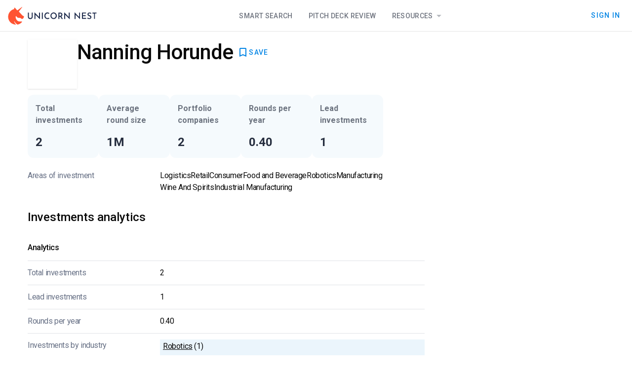

--- FILE ---
content_type: text/html
request_url: https://unicorn-nest.com/funds/nanning-horunde/
body_size: 14348
content:
<!doctype html>
<html lang="en">
<head>
    <meta charset="utf-8"/>

    <!-- Google Tag Manager -->
    <script>(function(w, d, s, l, i) {
        w[l] = w[l] || [];
        w[l].push({
            'gtm.start':
                new Date().getTime(), event: 'gtm.js'
        });
        var f = d.getElementsByTagName(s)[0],
            j = d.createElement(s), dl = l != 'dataLayer' ? '&l=' + l : '';
        j.async = true;
        j.src =
            'https://www.googletagmanager.com/gtm.js?id=' + i + dl;
        f.parentNode.insertBefore(j, f);
    })(window, document, 'script', 'dataLayer', 'GTM-PL66BXD3');</script>
    <!-- End Google Tag Manager -->

    <link rel="icon" href="../../favicon.png"/>
    <meta name="viewport" content="width=device-width, initial-scale=1"/>
    <link rel="preconnect" href="https://fonts.googleapis.com"/>
    <link rel="preconnect" href="https://fonts.gstatic.com" crossorigin/>
    <link
            href="https://fonts.googleapis.com/css2?family=Roboto+Mono:ital@0;1&family=Roboto:ital,wght@0,100;0,300;0,400;0,500;0,700;0,900;1,100;1,300;1,400;1,500;1,700;1,900&display=swap"
            rel="stylesheet"
    />
    <link
            href="https://fonts.googleapis.com/css2?family=Material+Icons&display=swap"
            rel="stylesheet"
    />
    <link
            href="https://fonts.googleapis.com/css2?family=Material+Symbols+Outlined"
            rel="stylesheet"
    />
    <link rel="stylesheet" href="/smui.css"/>

    
		<link href="../../_app/immutable/assets/0.Bn3VcPjl.css" rel="stylesheet">
		<link href="../../_app/immutable/assets/Header.CPhkQwI1.css" rel="stylesheet">
		<link href="../../_app/immutable/assets/6.C_iCpzsh.css" rel="stylesheet">
		<link href="../../_app/immutable/assets/PaywallCTABlock.DZMZJ877.css" rel="stylesheet">
		<link href="../../_app/immutable/assets/ShortLocationDisplay.Dzu-Cpbw.css" rel="stylesheet">
		<link href="../../_app/immutable/assets/UnlockEmailButton.xpUaV79p.css" rel="stylesheet">
		<link href="../../_app/immutable/assets/KeyPersonsListTable.DjKm1AIF.css" rel="stylesheet">
		<link href="../../_app/immutable/assets/51.DuRVZ9nN.css" rel="stylesheet"><!--[--><meta name="facebook-domain-verification" content="2dlzr8jdf69pfdfiq5q49soavkmj8w"/><!--]--><!--[--><link rel="canonical" href="https://unicorn-nest.com/funds/nanning-horunde/"/><!--]--><!--[--><!--[--><!----><script type="application/ld+json">{"@context":"https://schema.org","@type":"WebSite","@id":"https://unicorn-nest.com/#website","url":"https://unicorn-nest.com/","name":"Unicorn Nest","description":"","mainEntity":{"@type":"Organization","@id":"https://unicorn-nest.com/#organization","name":"Unicorn Nest","url":"https://unicorn-nest.com/","sameAs":["https://www.facebook.com/Unicorn-Nest-119931749393338/","https://www.linkedin.com/company/unicorn-nest-inc/","https://twitter.com/nestunicorn"],"contactPoint":{"@type":"ContactPoint","contactType":"customer support","email":"support@unicorn-nest.com","url":"https://unicorn-nest.com/"},"logo":{"@type":"ImageObject","@id":"https://unicorn-nest.com/#logo","inLanguage":"en-US","url":"https://un-website-static.fra1.cdn.digitaloceanspaces.com/wp-content/uploads/2019/12/ms-icon-310x310-2.png","contentUrl":"https://un-website-static.fra1.cdn.digitaloceanspaces.com/wp-content/uploads/2019/12/ms-icon-310x310-2.png","width":"310","height":"310","caption":"Unicorn Nest"},"image":{"@id":"https://unicorn-nest.com/#logo"}},"publisher":{"@id":"https://unicorn-nest.com/#organization"},"inLanguage":"en-US"}</script><!----><!--]--><!--]--><!--[--><!--[--><!----><script type="application/ld+json">{"@context":"https://schema.org","@type":"WebPage","mainEntity":{"@type":"Organization","name":"Nanning Horunde","description":"","url":"https://unicorn-nest.com/funds/nanning-horunde/","image":"https://un-website-static.fra1.cdn.digitaloceanspaces.com/funds/nanning-horunde/attachment/fund_nanning_horunde-jpg/"}}</script><!----><!--]--><!--]--><!--[--><!--]--><title>Nanning Horunde – Investors Database – Unicorn Nest</title>
</head>
<body data-sveltekit-preload-data="hover">

<!-- Google Tag Manager (noscript) -->
<noscript>
    <iframe src="https://www.googletagmanager.com/ns.html?id=GTM-PL66BXD3"
            height="0" width="0" style="display:none;visibility:hidden"></iframe>
</noscript>
<!-- End Google Tag Manager (noscript) -->

<div style="display: contents"><!--[--><!--[--><!----><!----> <!----> <!--[!--><!--]--> <!--[--><!----><div class="min-h-full page svelte-11ik7ce"><header class="h-16 z-20"><div class="h-16 w-full flex flex-row md:flex-row border-b border-slate-900/opacity-5 bg-white gap-3 px-4"><div class="flex flex-row items-center justify-between h-full w-full md:w-auto"><!--[!--><a href="/" aria-label="Go to Homepage"><svg width="180" height="36" viewBox="0 0 180 36" xmlns="http://www.w3.org/2000/svg"><title>Unicorn Nest Logo</title><g><rect width="179" height="36" transform="translate(0.5)" fill="white" fill-opacity="0.01"></rect><path fill-rule="evenodd" clip-rule="evenodd" d="M12.5502 29.5355C12.4821 29.192 12.8906 28.9859 13.0948 29.2607C14.3203 31.3217 16.4988 34.001 18.8136 35.4438C18.8816 35.5125 19.0178 35.5812 19.0859 35.5812C19.3582 35.7186 19.7667 35.7873 20.039 35.7186C21.2644 35.4438 22.3537 35.0316 23.443 34.5506C24.7365 33.8636 25.962 33.0392 27.0512 32.1461C27.5278 31.7339 28.0724 31.253 28.4809 30.7034C28.8894 30.2912 28.549 29.5355 27.9363 29.5355C26.3024 29.6042 24.6004 29.6042 22.9664 29.4668C21.9452 29.3981 20.924 29.0546 20.039 28.505C19.0178 27.8867 18.1327 27.0623 17.52 26.0318C16.7031 24.7264 15.9542 23.2837 15.7499 21.7036C15.6138 20.9479 15.5457 19.9861 15.8861 19.2991C16.0903 18.7495 16.7031 18.6121 17.1796 19.0243C17.3839 19.2304 17.52 19.5052 17.6562 19.7113C18.337 20.8105 19.4263 21.7723 20.7198 21.9784C21.8091 22.1845 22.558 22.3906 23.6472 22.3219C24.6004 22.2532 25.3492 22.3219 26.1662 22.9402C27.3236 23.7646 28.0724 24.9325 29.7064 24.1768C30.5914 23.7646 31.2041 22.9402 31.7488 22.1158C32.6338 20.6731 33.1104 18.7495 30.9999 18.2686C30.3191 18.1312 29.5702 17.5816 29.0256 17.032C27.3236 15.177 23.8515 11.3298 22.558 9.95578C22.2856 9.61227 22.2856 9.20007 22.4899 8.85657C23.1026 8.10086 24.1238 6.72684 24.6004 6.17724C26.0981 4.18492 27.732 2.05519 28.9575 0.475074C29.1617 0.200271 28.8213 -0.143233 28.549 0.0628692C26.847 1.29948 24.328 3.2918 22.1495 4.87192C21.2644 5.55893 20.4475 6.10854 19.8348 6.58944C19.7667 6.58944 19.7667 6.65814 19.6986 6.65814C19.2901 6.93295 18.7455 6.86424 18.4051 6.52074L18.337 6.45204L14.2522 1.78039C13.8437 1.29948 13.0267 1.50559 12.8906 2.19259L12.6183 4.32232C12.6183 4.32232 12.6183 4.39102 12.5502 4.39102C11.6651 4.59712 10.8482 4.94062 10.0312 5.28413C9.82698 5.35283 9.69082 5.42153 9.55466 5.49023C9.4185 5.55893 9.28233 5.62763 9.14617 5.69633H9.0781C8.73769 5.83373 8.46537 6.03983 8.12497 6.24594C3.56361 9.13137 0.5 14.2152 0.5 19.9861C0.5 20.1922 0.5 20.3983 0.5 20.6044C0.56808 22.1158 0.840401 23.5585 1.24888 24.9325C2.33816 28.2989 4.51673 31.1843 7.37609 33.1766C10.3035 34.9629 13.7075 35.7186 15.4776 35.9934C15.8861 36.0621 16.0903 35.5812 15.8861 35.3064C14.8649 34.0697 13.1629 31.6652 12.5502 29.5355Z" fill="#FF5432"></path><path d="M42.4392 19.8308C42.4392 20.3333 42.5777 20.8359 42.8548 21.2667C43.1318 21.6974 43.4781 22.0564 43.8936 22.2718C44.3092 22.559 44.794 22.6308 45.348 22.6308C45.9021 22.6308 46.3869 22.4872 46.8717 22.2718C47.2872 21.9846 47.6335 21.6974 47.9106 21.2667C48.1876 20.8359 48.3261 20.3333 48.3261 19.8308V11.7897C48.3261 11.6462 48.4646 11.5026 48.6031 11.5026H49.9883C50.1268 11.5026 50.2653 11.6462 50.2653 11.7897V19.9026C50.2653 20.8359 50.0575 21.6974 49.5727 22.4154C49.1572 23.1333 48.5339 23.7077 47.8413 24.1385C47.0795 24.4974 46.2484 24.7128 45.348 24.7128C44.4477 24.7128 43.6166 24.4974 42.8548 24.1385C42.0929 23.7077 41.5389 23.1333 41.1233 22.4154C40.7078 21.6974 40.5 20.8359 40.5 19.9026V11.7897C40.5 11.6462 40.6385 11.5026 40.777 11.5026H42.1622C42.3007 11.5026 42.4392 11.6462 42.4392 11.7897V19.8308ZM64.8787 25L56.2907 16.3846C56.083 16.1692 55.7367 16.3128 55.7367 16.6L55.8059 24.2103C55.8059 24.3538 55.6674 24.4974 55.5289 24.4974H54.0745C53.936 24.4974 53.7975 24.3538 53.7975 24.2103V11H53.936L62.4547 19.759C62.6624 19.9744 63.0087 19.8308 63.0087 19.5436V11.7897C63.0087 11.6462 63.1472 11.5026 63.2858 11.5026H64.6709C64.8094 11.5026 64.9479 11.6462 64.9479 11.7897L64.8787 25ZM69.1034 11.4308H70.4885C70.6271 11.4308 70.7656 11.5744 70.7656 11.7179V24.1385C70.7656 24.2821 70.6271 24.4256 70.4885 24.4256H69.1034C68.9649 24.4256 68.8264 24.2821 68.8264 24.1385V11.7897C68.7571 11.5744 68.8956 11.4308 69.1034 11.4308ZM83.9938 23.4923C83.786 23.6359 83.509 23.7795 83.1627 23.9949C82.8164 24.2103 82.4009 24.3538 81.8468 24.4974C81.362 24.641 80.8079 24.7128 80.1846 24.641C79.215 24.641 78.3147 24.4256 77.5528 24.0667C76.791 23.7077 76.0984 23.2051 75.5443 22.6308C74.9903 21.9846 74.5747 21.3385 74.2977 20.5487C74.0207 19.759 73.8822 18.8974 73.8822 18.0359C73.8822 17.0308 74.0207 16.1692 74.367 15.3077C74.644 14.4462 75.1288 13.8 75.6136 13.1538C76.1677 12.5077 76.791 12.0769 77.5528 11.7179C78.3147 11.359 79.1457 11.2154 80.0461 11.2154C80.8772 11.2154 81.5698 11.359 82.1931 11.5744C82.7471 11.7179 83.1627 11.9333 83.5782 12.1487C83.7167 12.2205 83.786 12.4359 83.7167 12.5795L83.1627 13.9436C83.0934 14.159 82.8857 14.159 82.7471 14.0872C82.4701 13.9436 82.1931 13.8 81.8468 13.5846C81.2235 13.2974 80.5309 13.2256 79.6998 13.2974C79.4228 13.2974 79.1457 13.3692 78.938 13.5128C77.8991 13.9436 77.1373 14.5897 76.5832 15.5949C76.2369 16.3128 76.0292 17.1026 76.0292 17.9641C76.0292 18.8974 76.1677 19.6872 76.5832 20.4051C76.9295 21.1231 77.4143 21.6974 78.1069 22.0564C78.7302 22.4154 79.492 22.6308 80.3924 22.6308C81.085 22.6308 81.639 22.559 82.1238 22.3436C82.4701 22.2 82.7471 22.0564 83.0242 21.841C83.1627 21.6974 83.3705 21.7692 83.4397 21.9846L83.9938 23.4923ZM86.21 17.9641C86.21 17.0308 86.3485 16.1692 86.6948 15.3795C87.0411 14.5897 87.5259 13.8718 88.08 13.2256C88.7033 12.5795 89.3266 12.1487 90.1577 11.7897C90.9195 11.4308 91.7506 11.2154 92.651 11.2154C93.5513 11.2154 94.3824 11.4308 95.1443 11.7897C95.9061 12.1487 96.5987 12.6513 97.222 13.2256C97.8453 13.8 98.2608 14.5179 98.6071 15.3795C98.9534 16.1692 99.1612 17.0308 99.1612 17.9641C99.1612 18.8974 99.0227 19.759 98.6071 20.5487C98.2608 21.3385 97.776 22.0564 97.222 22.6308C96.6679 23.2769 95.9753 23.7077 95.1443 24.0667C94.3824 24.4256 93.5513 24.5692 92.651 24.5692C91.7506 24.5692 90.9195 24.4256 90.1577 24.0667C89.3959 23.7077 88.7033 23.2769 88.08 22.6308C87.5259 22.0564 87.0411 21.3385 86.6948 20.5487C86.4178 19.8308 86.21 18.8974 86.21 17.9641ZM88.2878 17.9641C88.2878 18.8256 88.4955 19.6154 88.8418 20.3333C89.2574 21.0513 89.7422 21.5538 90.4347 21.9846C91.1273 22.4154 91.8891 22.6308 92.651 22.6308C93.4821 22.6308 94.1746 22.4154 94.798 21.9846C95.4213 21.5538 95.9753 20.9795 96.3216 20.3333C96.7372 19.6154 96.945 18.8256 96.945 17.9641C96.945 17.1026 96.7372 16.3128 96.3216 15.5949C95.9061 14.8769 95.4213 14.3026 94.7287 13.8718C94.0361 13.441 93.3436 13.2256 92.5125 13.2256C91.6814 13.2256 90.9888 13.441 90.2962 13.8718C89.6729 14.3026 89.1188 14.8769 88.7033 15.5949C88.4955 16.3128 88.2878 17.1026 88.2878 17.9641ZM105.741 11.4308C106.641 11.4308 107.472 11.5744 108.165 11.9333C108.857 12.2205 109.411 12.7231 109.758 13.3692C110.173 14.0154 110.381 14.7333 110.381 15.5949C110.381 16.3128 110.242 17.0308 109.896 17.7487C109.619 18.3949 109.204 18.8256 108.58 19.2564C108.442 19.3282 108.372 19.5436 108.442 19.6872L111.074 23.9949C111.212 24.2103 111.074 24.4974 110.796 24.4974H109.204C109.065 24.4974 108.996 24.4256 108.927 24.3538L106.156 19.9744C106.087 19.9744 106.018 19.9744 105.948 19.9744H104.494C104.356 19.9744 104.217 20.118 104.217 20.2615V24.1385C104.217 24.2821 104.078 24.4256 103.94 24.4256H102.555C102.416 24.4256 102.278 24.2821 102.278 24.1385V11.7897C102.278 11.6462 102.416 11.5026 102.555 11.5026H105.741V11.4308ZM106.018 17.9641C106.641 17.9641 107.057 17.8205 107.403 17.6051C107.749 17.3179 107.957 17.0308 108.095 16.7436C108.234 16.3846 108.303 16.0256 108.303 15.7385C108.303 15.4513 108.234 15.1641 108.095 14.8051C107.957 14.4462 107.749 14.159 107.403 13.8718C107.057 13.5846 106.641 13.441 106.018 13.441H104.494C104.356 13.441 104.217 13.5846 104.217 13.7282V17.6051C104.217 17.7487 104.356 17.8923 104.494 17.8923H106.018V17.9641ZM125.202 25L116.614 16.3846C116.406 16.1692 116.06 16.3128 116.06 16.6L116.129 24.2103C116.129 24.3538 115.991 24.4974 115.852 24.4974H114.398C114.259 24.4974 114.121 24.3538 114.121 24.2103V11H114.19L122.709 19.759C122.917 19.9744 123.263 19.8308 123.263 19.5436V11.7897C123.263 11.6462 123.401 11.5026 123.54 11.5026H124.925C125.064 11.5026 125.202 11.6462 125.202 11.7897V25ZM146.049 25L137.461 16.3846C137.253 16.1692 136.907 16.3128 136.907 16.6L136.976 24.2103C136.976 24.3538 136.837 24.4974 136.699 24.4974H135.244C135.106 24.4974 134.967 24.3538 134.967 24.2103V11H135.106L143.625 19.759C143.832 19.9744 144.179 19.8308 144.179 19.5436V11.7897C144.179 11.6462 144.317 11.5026 144.456 11.5026H145.841C145.979 11.5026 146.118 11.6462 146.118 11.7897L146.049 25ZM150.204 11.4308H157.961C158.099 11.4308 158.238 11.5744 158.238 11.7179V13.0821C158.238 13.2256 158.099 13.3692 157.961 13.3692H152.213C152.074 13.3692 151.935 13.5128 151.935 13.6564V16.5282C151.935 16.6718 152.074 16.8154 152.213 16.8154H157.268C157.407 16.8154 157.545 16.959 157.545 17.1026V18.4667C157.545 18.6103 157.407 18.7538 157.268 18.7538H152.213C152.074 18.7538 151.935 18.8974 151.935 19.041V21.9846C151.935 22.1282 152.074 22.2718 152.213 22.2718H158.169C158.307 22.2718 158.446 22.4154 158.446 22.559V23.9231C158.446 24.0667 158.307 24.2103 158.169 24.2103H150.204C150.066 24.2103 149.927 24.0667 149.927 23.9231V11.7897C149.927 11.5744 150.066 11.4308 150.204 11.4308ZM168.419 13.8C168.35 13.9436 168.142 14.0154 168.003 13.9436C167.657 13.7282 167.241 13.5846 166.826 13.441C166.341 13.2974 165.856 13.1538 165.371 13.1538C164.748 13.1538 164.263 13.2974 163.848 13.5846C163.502 13.8718 163.294 14.2308 163.294 14.7333C163.294 15.0923 163.432 15.3795 163.709 15.6667C163.986 15.9538 164.263 16.1692 164.679 16.3846C165.094 16.6 165.51 16.7436 165.926 16.959C166.41 17.1744 166.895 17.3897 167.38 17.6769C167.865 17.9641 168.28 18.3231 168.557 18.8256C168.904 19.3282 169.042 19.9744 169.042 20.8359C169.042 21.4821 168.904 22.1282 168.557 22.7026C168.211 23.2769 167.726 23.7077 167.103 24.0667C166.48 24.4256 165.718 24.5692 164.817 24.5692C164.056 24.5692 163.294 24.4256 162.532 24.2103C161.909 23.9949 161.355 23.7077 160.8 23.3487C160.662 23.2769 160.593 23.0615 160.731 22.918L161.355 21.841C161.424 21.6974 161.632 21.6256 161.77 21.7692C162.116 21.9846 162.532 22.2 163.017 22.4154C163.571 22.6308 164.125 22.7744 164.679 22.7744C165.025 22.7744 165.371 22.7026 165.718 22.6308C166.064 22.4872 166.341 22.3436 166.618 22.0564C166.895 21.7692 166.964 21.4103 166.964 20.9795C166.964 20.6205 166.826 20.2615 166.687 20.0462C166.48 19.759 166.203 19.5436 165.856 19.4C165.51 19.1846 165.164 19.041 164.748 18.8256C164.333 18.6821 163.986 18.4667 163.502 18.3231C163.086 18.1077 162.74 17.8923 162.393 17.6051C162.047 17.3179 161.77 16.959 161.562 16.5282C161.355 16.0974 161.216 15.5949 161.216 15.0205C161.216 14.3026 161.355 13.6564 161.701 13.1538C162.047 12.5795 162.463 12.2205 163.017 11.8615C163.571 11.5744 164.263 11.359 165.025 11.359C165.926 11.359 166.687 11.5026 167.311 11.7179C167.865 11.9333 168.35 12.0769 168.765 12.3641C168.904 12.4359 168.973 12.6513 168.904 12.7949L168.419 13.8ZM171.397 11.4308H179.223C179.361 11.4308 179.5 11.5744 179.5 11.7179V13.0821C179.5 13.2256 179.361 13.3692 179.223 13.3692H176.591C176.453 13.3692 176.314 13.5128 176.314 13.6564V24.0667C176.314 24.2103 176.176 24.3538 176.037 24.3538H174.652C174.513 24.3538 174.375 24.2103 174.375 24.0667V13.8C174.375 13.6564 174.236 13.5128 174.098 13.5128H171.535C171.397 13.5128 171.258 13.3692 171.258 13.2256V11.8615C171.12 11.5744 171.258 11.4308 171.397 11.4308Z" fill="#001034" fill-opacity="0.87"></path></g></svg><!----></a><!----><!--]--><!----></div> <div class="hidden md:flex flex-grow justify-center"><div class="nav-block pointer-events-auto svelte-1xu1z82 nav-horizontal"><!--[--><!--[!--><!--]--><!--[--><!--[--><a class="nav-item" href="/search/">Smart Search</a><!--]--><!--]--><!--[--><!--[--><a class="nav-item" href="/deck-review/">Pitch Deck Review</a><!--]--><!--]--><!--[--><!--[!--><!--[!--><!--$s1--><!--[--><a class="nav-item active:ring-0 ring-0" href="/blog/" id="bits-s1" aria-haspopup="dialog" aria-expanded="false" data-state="closed" data-popover-trigger="" type="button">Resources <svg width="21" height="20" viewBox="0 0 21 20" xmlns="http://www.w3.org/2000/svg" class="w-6 h-6 fill-slate-900 opacity-30 inline-block"><!--[!--><path d="M6.3335 8.33331L10.5002 12.5L14.6668 8.33331H6.3335Z"></path><!--]--></svg><!----></a><!----><!--]--><!----><!----> <!----><!--[!--><!--]--><!----><!----><!----><!----><!--]--><!--]--><!--]--><!--]--></div><!----></div> <!--[!--><!--]--> <div class="hidden md:flex items-center justify-end gap-3 flex-shrink"><!--[!--><!----><!--[!--><!--[!--><!----><a class="mdc-button" style="" action="close" secondary="false" href="/signin/"><div class="mdc-button__ripple"></div> <!---->Sign In<!----><!--[!--><!--]--><!----><!----></a><!----><!--]--><!--]--><!----><!--]--></div> <div class="md:hidden flex items-center"><!----><!--[!--><!--[!--><!----><button class="mdc-button p-0 min-w-0" style="" action="close" secondary="false" title="Open navigation"><div class="mdc-button__ripple"></div> <svg width="48" height="48" viewBox="0 0 48 48" fill="#001034" fill-opacity="0.87" xmlns="http://www.w3.org/2000/svg"><path d="M16 27H32V25H16V27ZM16 31H32V29H16V31ZM16 23H32V21H16V23ZM16 17V19H32V17H16Z"></path><path d="M31 18.41L29.59 17L24 22.59L18.41 17L17 18.41L22.59 24L17 29.59L18.41 31L24 25.41L29.59 31L31 29.59L25.41 24L31 18.41Z" class="hidden"></path></svg><!----><!--[!--><!--]--><!----><!----></button><!----><!--]--><!--]--><!----><!----></div> <div class="md:hidden fixed flex mt-16 top-0 left-0 right-0 bottom-0 z-20 flex-row justify-end bg-black bg-opacity-50 overflow-auto transition-all overscroll-none pointer-events-none opacity-0" role="navigation"><div class="z-20 h-full overflow-auto w-full sm:max-w-[372px] bg-white border border-slate-900 border-opacity-10 transition-transform translate-x-full" role="navigation"><div class="h-fit pointer-events-auto flex flex-col"><div class="nav-block pointer-events-auto svelte-1xu1z82 nav-vertical"><!--[--><!--[!--><!--]--><!--[--><!--[--><a class="nav-item" href="/search/">Smart Search</a><!--]--><!--]--><!--[--><!--[--><a class="nav-item" href="/deck-review/">Pitch Deck Review</a><!--]--><!--]--><!--[--><!--[!--><!--[--><div class="nav-item !flex-col !w-full"><a href="/blog/" class="flex flex-row w-full justify-between">Resources <svg width="21" height="20" viewBox="0 0 21 20" xmlns="http://www.w3.org/2000/svg" class="w-6 h-6 fill-slate-900 opacity-30 inline-block"><!--[!--><path d="M6.3335 8.33331L10.5002 12.5L14.6668 8.33331H6.3335Z"></path><!--]--></svg><!----></a> <div class="normal-case flex !flex-col w-full text-left overflow-hidden box-border rounded transition-all svelte-14qj404 closed"><!--[--><div class="px-4 pb-1.5 text-sm opacity-60 tracking-tight text-mainText"><div class="font-semibold leading-snug">Blog</div> <span class="font-normal leading-tight">Insights and updates from across the team</span></div> <!--[--><!----><a class="s-menu-item  svelte-1otkcis" href="/blog/"><!---->All posts<!----><!----></a><!----><!----><a class="s-menu-item  svelte-1otkcis" href="/ratings-lists/"><!---->Rating &amp; lists<!----><!----></a><!----><!----><a class="s-menu-item  svelte-1otkcis" href="/media/analytics/"><!---->Analytics<!----><!----></a><!----><!----><a class="s-menu-item  svelte-1otkcis" href="/media/interviews/"><!---->Interviews<!----><!----></a><!----><!--]--> <!--[--><div class="divider svelte-xli5r4"></div><!--]--><div class="px-4 pb-1.5 text-sm opacity-60 tracking-tight text-mainText"><div class="font-semibold leading-snug">Database</div> <span class="font-normal leading-tight">Data of available investors collected since 2000</span></div> <!--[--><!----><a class="s-menu-item  svelte-1otkcis" href="/funds/"><!---->FREE Investor Database<!----><!----></a><!----><!--]--> <!--[!--><!--]--><!--]--><!----></div><!----></div><!--]--><!--]--><!--]--><!--]--></div><!----> <div class="divider svelte-xli5r4"></div><!----> <!--[!--><!----><button class="s-menu-item  svelte-1otkcis"><!---->Sign In<!----><!----></button><!----><!--]--><!----></div></div></div></div></header><!----> <main class="flex-grow"><!--[!--><!----><!----> <!----> <!----> <div class="max-w-[1200px] w-full flex flex-col m-auto pt-[16px] pl-[16px] pr-[16px] box-border"><div class="grid grid-cols-[1fr,320px] gap-11"><div class="flex flex-col gap-8"><!--[!--><!--[--><div class="flex flex-col md:flex-row"><div class="flex-grow flex flex-row gap-4 md:gap-5"><!--[--><div class="w-[40px] h-[40px] md:w-[100px] md:h-[100px] shadow border-gray-50 bg-cover bg-center order-2 md:order-1" style="background-image: url('https://un-website-static.fra1.cdn.digitaloceanspaces.com/funds/nanning-horunde/attachment/fund_nanning_horunde-jpg/')"><div class="grid items-center justify-center w-full h-full overflow-hidden" style="backdrop-filter: brightness(150%) blur(10px);"><object data="https://un-website-static.fra1.cdn.digitaloceanspaces.com/funds/nanning-horunde/attachment/fund_nanning_horunde-jpg/" type="image/png" class="h-auto w-full" title="Nanning Horunde Logo"></object></div></div><!--]--> <div class="flex-grow min-h-[100px] flex flex-col justify-between order-1 md:order-2"><div class="flex flex-row gap-x-3 items-center flex-wrap"><h1 class="text-3xl md:text-[42px] leading-[52px] font-medium tracking-tight">Nanning Horunde</h1> <div class="flex flex-row gap-3 items-center flex-grow"><!--[!--><!--]--> <!--[!--><!--]--> <!--[!--><!--]--> <!--[!--><!--]--> <div class="flex-grow place-content-end flex flex-row"><!----><!--[!--><!--[!--><!----><button class="mdc-button gap-2 fill-primaryLink" style="" action="close" secondary="false" title="Save to Dashboard"><div class="mdc-button__ripple"></div> <svg width="24" height="24" viewBox="0 0 24 24" xmlns="http://www.w3.org/2000/svg"><!--[!--><path d="M17 3H7C5.9 3 5.01 3.9 5.01 5L5 21L12 18L19 21V5C19 3.9 18.1 3 17 3ZM17 18L12 15.82L7 18V5H17V18Z"></path><!--]--></svg><!--[--><!--[!--><!--[!-->SAVE<!--]--><!--]--><!--]--><!----><!--[!--><!--]--><!----><!----></button><!----><!--]--><!--]--><!----><!----> <!----><!--[!--><!--]--><!----><!----><!----><!----><!----></div></div></div> <div class="flex flex-row flex-wrap gap-2"><!----></div></div></div></div><!--]--><!--]--> <div class="flex flex-row flex-wrap gap-1.5 sm:gap-3 my-1.5 sm:my-3 *:max-w-[180px] sm:*:max-w-none"><!--[--><!--[--><div class="p-4 rounded-xl flex flex-col justify-between bg-sky-600 bg-opacity-[0.04] w-36 sm:h-32 min-h-28 "><div class="text-base font-semibold leading-normal tracking-normal text-slate-900 text-opacity-60">Total investments</div> <p class="text-2xl leading-[32px] font-semibold text-slate-900 text-opacity-90"><!--[-->2<!--]--></p> <!--[!--><!--]--></div><!--]--><!----> <!--[--><div class="p-4 rounded-xl flex flex-col justify-between bg-sky-600 bg-opacity-[0.04] w-36 sm:h-32 min-h-28 "><div class="text-base font-semibold leading-normal tracking-normal text-slate-900 text-opacity-60">Average round size</div> <p class="text-2xl leading-[32px] font-semibold text-slate-900 text-opacity-90"><!--[-->1M<!--]--></p> <!--[!--><!--]--></div><!--]--><!----> <!--[--><div class="p-4 rounded-xl flex flex-col justify-between bg-sky-600 bg-opacity-[0.04] w-36 sm:h-32 min-h-28 "><div class="text-base font-semibold leading-normal tracking-normal text-slate-900 text-opacity-60">Portfolio companies</div> <p class="text-2xl leading-[32px] font-semibold text-slate-900 text-opacity-90"><!--[-->2<!--]--></p> <!--[!--><!--]--></div><!--]--><!----> <!--[--><div class="p-4 rounded-xl flex flex-col justify-between bg-sky-600 bg-opacity-[0.04] w-36 sm:h-32 min-h-28 "><div class="text-base font-semibold leading-normal tracking-normal text-slate-900 text-opacity-60">Rounds per year</div> <p class="text-2xl leading-[32px] font-semibold text-slate-900 text-opacity-90"><!--[-->0.40<!--]--></p> <!--[!--><!--]--></div><!--]--><!----> <!--[--><div class="p-4 rounded-xl flex flex-col justify-between bg-sky-600 bg-opacity-[0.04] w-36 sm:h-32 min-h-28 "><div class="text-base font-semibold leading-normal tracking-normal text-slate-900 text-opacity-60">Lead investments</div> <p class="text-2xl leading-[32px] font-semibold text-slate-900 text-opacity-90"><!--[-->1<!--]--></p> <!--[!--><!--]--></div><!--]--><!----> <!--[!--><!--]--><!----> <!--[!--><!--]--><!----><!--]--></div> <div class="details svelte-kl1y35"><dl class="light svelte-bmjjqa"><!--[!--><!--]--><!----> <!--[--><dt><!---->Areas of investment <!--[!--><!--]--><!----></dt> <dd class="tags-list"><!--[--><!--[--><span>Logistics</span><span>Retail</span><span>Consumer</span><span>Food and Beverage</span><span>Robotics</span><span>Manufacturing</span><span>Wine And Spirits</span><span>Industrial Manufacturing</span><!--]--><!----><!--]--></dd><!--]--><!----><!----></dl><!----></div><!----> <!--[!--><!--]--><!----> <!--[!--><!--]--> <!--[--><div class="details svelte-kl1y35"><h2 class="svelte-p33k1z"><!---->Investments analytics<!----></h2><!----> <!--[!--><!--]--> <h3 class="svelte-p0wy1a"><!---->Analytics<!----></h3><!----> <dl class="svelte-bmjjqa"><!--[!--><!--]--><!----> <!--[--><dt><!---->Total investments <!--[!--><!--]--><!----></dt> <dd><!--[!-->2<!--]--></dd><!--]--><!----> <!--[--><dt><!---->Lead investments <!--[!--><!--]--><!----></dt> <dd><!--[!-->1<!--]--></dd><!--]--><!----> <!--[!--><!--]--><!----> <!--[--><dt><!---->Rounds per year <!--[!--><!--]--><!----></dt> <dd><!--[!-->0.40<!--]--></dd><!--]--><!----> <!--[!--><!--]--><!----> <!--[!--><!--]--><!----> <!--[!--><!--]--><!----> <!--[!--><!--]--><!----> <!--[--><dt><!---->Investments by industry <!--[!--><!--]--><!----></dt> <dd><!--[--><ul class="w-full flex flex-col gap-2"><!--[--><!--[--><li style="background: linear-gradient(to right, rgba(0,132,229,0.08) 100%, #FFFFFF 100%)" class="svelte-1i0s8e7"><!--[!--><u class="svelte-1i0s8e7">Robotics</u> (1)<!--]--></li><!----><!--]--><!--[--><li style="background: linear-gradient(to right, rgba(0,132,229,0.08) 100%, #FFFFFF 100%)" class="svelte-1i0s8e7"><!--[!--><u class="svelte-1i0s8e7">Industrial Manufacturing</u> (1)<!--]--></li><!----><!--]--><!--[--><li style="background: linear-gradient(to right, rgba(0,132,229,0.08) 100%, #FFFFFF 100%)" class="svelte-1i0s8e7"><!--[!--><u class="svelte-1i0s8e7">Manufacturing</u> (1)<!--]--></li><!----><!--]--><!--[--><li style="background: linear-gradient(to right, rgba(0,132,229,0.08) 100%, #FFFFFF 100%)" class="svelte-1i0s8e7"><!--[!--><u class="svelte-1i0s8e7">Logistics</u> (1)<!--]--></li><!----><!--]--><!--[--><li style="background: linear-gradient(to right, rgba(0,132,229,0.08) 100%, #FFFFFF 100%)" class="svelte-1i0s8e7"><!--[!--><u class="svelte-1i0s8e7">Retail</u> (1)<!--]--></li><!----><!--]--><!--]--> <!--[!--><!--]--> <!--[--><span role="button" class="text-primaryLink underline cursor-pointer"><!--[!--><!--[!-->Show 3 more<!--]--><!--]--></span><!--]--><!----></ul><!----><!--]--></dd><!--]--><!----> <!--[--><dt><!---->Investments by region <!--[!--><!--]--><!----></dt> <dd><!--[--><!--[--><!--[--><ul class="w-full flex flex-col gap-2"><!--[--><!--[--><li style="background: linear-gradient(to right, rgba(0,132,229,0.08) 100%, #FFFFFF 100%)" class="svelte-1i0s8e7"><!--[--><u>China</u> (2)<!----><!--]--></li><!----><!--]--><!--]--> <!--[!--><!--]--> <!--[!--><!--]--><!----></ul><!--]--><!--]--><!----><!--]--></dd><!--]--><!----> <!--[!--><!--]--><!----> <!--[--><dt><!---->Peak activity year <!--[!--><!--]--><!----></dt> <dd><!--[!-->2019<!--]--></dd><!--]--><!----> <!--[!--><!--]--><!----> <!--[!--><!--]--><!----> <!--[!--><!--]--><!----><!----></dl><!----> <!--[--><div class="flex flex-col gap-6 bg-[#ff5432] p-5 bg-contain svelte-wjffzo" style="background-position: left bottom, right bottom; background-size: auto, auto; background-repeat: no-repeat, no-repeat; background-image: url('[data-uri]'), url('[data-uri]');"><div class="body *:opacity-70 svelte-wjffzo"><!--[--><h2 class="svelte-wjffzo"><!--[!-->Discover reliable insights<!--]--></h2><!--]--> <!---->Leverage validated data, identify key contacts and secure funding opportunities for your
                        business.<!----></div> <!--[!--><div class="action svelte-wjffzo"><!--[--><!----><!--[!--><!--[!--><!----><a class="mdc-button mdc-button--raised action-button" style="" action="close" secondary="false" href="/signup/"><div class="mdc-button__ripple"></div> <!--[!-->Sign Up<!--]--><!----><!--[!--><!--]--><!----><!----></a><!----><!--]--><!--]--><!----><!--]--></div><!--]--></div><!----><!--]--><!----> <h3 class="svelte-p0wy1a"><!---->Quantitative data<!----></h3><!----> <dl class="svelte-bmjjqa"><!--[--><dt><!---->Avg. startup age at the time of investment <!--[--><!--$s2--><!--[!--><button title="Information" id="bits-s2" aria-haspopup="dialog" aria-expanded="false" data-state="closed" data-popover-trigger="" type="button"><svg width="20" height="20" viewBox="0 0 20 20" xmlns="http://www.w3.org/2000/svg" class="svelte-1ggzkbi"><path d="M9.16699 5.83934H10.8337V7.506H9.16699V5.83934ZM9.16699 9.17267H10.8337V14.1727H9.16699V9.17267ZM10.0003 1.67267C5.40033 1.67267 1.66699 5.406 1.66699 10.006C1.66699 14.606 5.40033 18.3393 10.0003 18.3393C14.6003 18.3393 18.3337 14.606 18.3337 10.006C18.3337 5.406 14.6003 1.67267 10.0003 1.67267ZM10.0003 16.6727C6.32533 16.6727 3.33366 13.681 3.33366 10.006C3.33366 6.331 6.32533 3.33934 10.0003 3.33934C13.6753 3.33934 16.667 6.331 16.667 10.006C16.667 13.681 13.6753 16.6727 10.0003 16.6727Z"></path></svg><!----></button><!--]--><!----><!----> <!----><!--[!--><!--]--><!----><!----><!----><!----><!--]--><!----></dt> <dd><!--[!-->8<!--]--></dd><!--]--><!----> <!--[!--><!--]--><!----> <!--[--><dt><!---->Group Appearance index <!--[!--><!--]--><!----></dt> <dd><!--[!-->0.50<!--]--></dd><!--]--><!----> <!--[!--><!--]--><!----> <!--[!--><!--]--><!----> <!--[!--><!--]--><!----> <!--[!--><!--]--><!----><!----></dl><!----><!----></div><!--]--> <!--[--><!--[--><div class="flex flex-col gap-6 bg-[#ff5432] p-5 bg-contain svelte-wjffzo" style="background-position: left bottom, right bottom; background-size: auto, auto; background-repeat: no-repeat, no-repeat; background-image: url('[data-uri]'), url('[data-uri]');"><div class="body *:opacity-70 svelte-wjffzo"><!--[--><h2 class="svelte-wjffzo"><!--[!-->Need more data?<!--]--></h2><!--]--> <!----><p>Get access to full data about investors, including their team, contact information, and historic data.</p><!----><!----></div> <!--[!--><div class="action svelte-wjffzo"><!--[--><!----><!--[!--><!--[!--><!----><a class="mdc-button mdc-button--raised action-button" style="" action="close" secondary="false" href="/pricing/"><div class="mdc-button__ripple"></div> <!--[!-->Upgrade<!--]--><!----><!--[!--><!--]--><!----><!----></a><!----><!--]--><!--]--><!----><!--]--></div><!--]--></div><!----><!--]--><!--]--> <!--[!--><!--]--> <!--[--><div class="details svelte-kl1y35"><h2 class="svelte-p33k1z"><!---->Latest deals<!----></h2><!----></div><!----> <div class="w-full overflow-auto"><table class="svelte-moqnft"><thead><tr class="svelte-moqnft"><th class="svelte-moqnft">Company name</th><th class="svelte-moqnft">Deal date</th><th class="svelte-moqnft">Industry</th><th class="svelte-moqnft">Deal stage</th><th class="svelte-moqnft">Deal size</th><th class="svelte-moqnft">Location</th></tr></thead><tbody><!--[--><tr class="svelte-moqnft"><td class="svelte-moqnft">Jiuxiaoer</td><td class="svelte-moqnft">12 Sep 2019</td><td class="svelte-moqnft">Retail, Consumer, Food and Beverage, Wine And Spirits</td><td class="svelte-moqnft">Seed</td><td class="svelte-moqnft">3M</td><td class="svelte-moqnft">Guangxi, Nanning, China</td></tr><!--]--></tbody></table></div><!----><!--]--> <!--[!--><!--]--></div> <div class="w-[320px] hidden md:flex flex-col gap-7"><!--[--><!--[!--><!--]--><!--]--></div></div> <!--[--><!--[--><div class="w-full md:w-auto my-4 md:m-16 p-4 md:p-16 bg-neutral-50 flex flex-col md:flex-row gap-8 md:gap-16"><div class="min-w-[200px] text-[34px] font-semibold tracking-tight">How we get our data</div> <div class="prose"><!----><p>At Unicorn Nest, we combine cutting-edge technology with human expertise to build one of the most reliable venture capital databases in the market. Our process begins with <strong>automated AI-enhanced data collection</strong>, leveraging the full potential of Large Language Models (LLMs).</p><p>Later, our <strong>team of analysts</strong> takes it further with manual verification, using proprietary tools for data cleaning and validation to ensure accuracy and reliability. We cross-check and enhance our findings through <strong>press and media monitoring</strong>, integrating information from trusted news outlets and venture capital aggregators. Finally, we stay ahead of the curve by <strong>monitoring social networks</strong> like LinkedIn and X.com.</p><!----></div></div><!--]--><!--]--><!----></div><!----><!----><!--]--><!----><!----></main> <footer class="border-t border-slate-900/opacity-5 svelte-oxqg74"><div class="un-footer-logo svelte-oxqg74"><a href="/"><svg width="180" height="36" viewBox="0 0 180 36" xmlns="http://www.w3.org/2000/svg"><title>Unicorn Nest Logo</title><g><rect width="179" height="36" transform="translate(0.5)" fill="white" fill-opacity="0.01"></rect><path fill-rule="evenodd" clip-rule="evenodd" d="M12.5502 29.5355C12.4821 29.192 12.8906 28.9859 13.0948 29.2607C14.3203 31.3217 16.4988 34.001 18.8136 35.4438C18.8816 35.5125 19.0178 35.5812 19.0859 35.5812C19.3582 35.7186 19.7667 35.7873 20.039 35.7186C21.2644 35.4438 22.3537 35.0316 23.443 34.5506C24.7365 33.8636 25.962 33.0392 27.0512 32.1461C27.5278 31.7339 28.0724 31.253 28.4809 30.7034C28.8894 30.2912 28.549 29.5355 27.9363 29.5355C26.3024 29.6042 24.6004 29.6042 22.9664 29.4668C21.9452 29.3981 20.924 29.0546 20.039 28.505C19.0178 27.8867 18.1327 27.0623 17.52 26.0318C16.7031 24.7264 15.9542 23.2837 15.7499 21.7036C15.6138 20.9479 15.5457 19.9861 15.8861 19.2991C16.0903 18.7495 16.7031 18.6121 17.1796 19.0243C17.3839 19.2304 17.52 19.5052 17.6562 19.7113C18.337 20.8105 19.4263 21.7723 20.7198 21.9784C21.8091 22.1845 22.558 22.3906 23.6472 22.3219C24.6004 22.2532 25.3492 22.3219 26.1662 22.9402C27.3236 23.7646 28.0724 24.9325 29.7064 24.1768C30.5914 23.7646 31.2041 22.9402 31.7488 22.1158C32.6338 20.6731 33.1104 18.7495 30.9999 18.2686C30.3191 18.1312 29.5702 17.5816 29.0256 17.032C27.3236 15.177 23.8515 11.3298 22.558 9.95578C22.2856 9.61227 22.2856 9.20007 22.4899 8.85657C23.1026 8.10086 24.1238 6.72684 24.6004 6.17724C26.0981 4.18492 27.732 2.05519 28.9575 0.475074C29.1617 0.200271 28.8213 -0.143233 28.549 0.0628692C26.847 1.29948 24.328 3.2918 22.1495 4.87192C21.2644 5.55893 20.4475 6.10854 19.8348 6.58944C19.7667 6.58944 19.7667 6.65814 19.6986 6.65814C19.2901 6.93295 18.7455 6.86424 18.4051 6.52074L18.337 6.45204L14.2522 1.78039C13.8437 1.29948 13.0267 1.50559 12.8906 2.19259L12.6183 4.32232C12.6183 4.32232 12.6183 4.39102 12.5502 4.39102C11.6651 4.59712 10.8482 4.94062 10.0312 5.28413C9.82698 5.35283 9.69082 5.42153 9.55466 5.49023C9.4185 5.55893 9.28233 5.62763 9.14617 5.69633H9.0781C8.73769 5.83373 8.46537 6.03983 8.12497 6.24594C3.56361 9.13137 0.5 14.2152 0.5 19.9861C0.5 20.1922 0.5 20.3983 0.5 20.6044C0.56808 22.1158 0.840401 23.5585 1.24888 24.9325C2.33816 28.2989 4.51673 31.1843 7.37609 33.1766C10.3035 34.9629 13.7075 35.7186 15.4776 35.9934C15.8861 36.0621 16.0903 35.5812 15.8861 35.3064C14.8649 34.0697 13.1629 31.6652 12.5502 29.5355Z" fill="#FF5432"></path><path d="M42.4392 19.8308C42.4392 20.3333 42.5777 20.8359 42.8548 21.2667C43.1318 21.6974 43.4781 22.0564 43.8936 22.2718C44.3092 22.559 44.794 22.6308 45.348 22.6308C45.9021 22.6308 46.3869 22.4872 46.8717 22.2718C47.2872 21.9846 47.6335 21.6974 47.9106 21.2667C48.1876 20.8359 48.3261 20.3333 48.3261 19.8308V11.7897C48.3261 11.6462 48.4646 11.5026 48.6031 11.5026H49.9883C50.1268 11.5026 50.2653 11.6462 50.2653 11.7897V19.9026C50.2653 20.8359 50.0575 21.6974 49.5727 22.4154C49.1572 23.1333 48.5339 23.7077 47.8413 24.1385C47.0795 24.4974 46.2484 24.7128 45.348 24.7128C44.4477 24.7128 43.6166 24.4974 42.8548 24.1385C42.0929 23.7077 41.5389 23.1333 41.1233 22.4154C40.7078 21.6974 40.5 20.8359 40.5 19.9026V11.7897C40.5 11.6462 40.6385 11.5026 40.777 11.5026H42.1622C42.3007 11.5026 42.4392 11.6462 42.4392 11.7897V19.8308ZM64.8787 25L56.2907 16.3846C56.083 16.1692 55.7367 16.3128 55.7367 16.6L55.8059 24.2103C55.8059 24.3538 55.6674 24.4974 55.5289 24.4974H54.0745C53.936 24.4974 53.7975 24.3538 53.7975 24.2103V11H53.936L62.4547 19.759C62.6624 19.9744 63.0087 19.8308 63.0087 19.5436V11.7897C63.0087 11.6462 63.1472 11.5026 63.2858 11.5026H64.6709C64.8094 11.5026 64.9479 11.6462 64.9479 11.7897L64.8787 25ZM69.1034 11.4308H70.4885C70.6271 11.4308 70.7656 11.5744 70.7656 11.7179V24.1385C70.7656 24.2821 70.6271 24.4256 70.4885 24.4256H69.1034C68.9649 24.4256 68.8264 24.2821 68.8264 24.1385V11.7897C68.7571 11.5744 68.8956 11.4308 69.1034 11.4308ZM83.9938 23.4923C83.786 23.6359 83.509 23.7795 83.1627 23.9949C82.8164 24.2103 82.4009 24.3538 81.8468 24.4974C81.362 24.641 80.8079 24.7128 80.1846 24.641C79.215 24.641 78.3147 24.4256 77.5528 24.0667C76.791 23.7077 76.0984 23.2051 75.5443 22.6308C74.9903 21.9846 74.5747 21.3385 74.2977 20.5487C74.0207 19.759 73.8822 18.8974 73.8822 18.0359C73.8822 17.0308 74.0207 16.1692 74.367 15.3077C74.644 14.4462 75.1288 13.8 75.6136 13.1538C76.1677 12.5077 76.791 12.0769 77.5528 11.7179C78.3147 11.359 79.1457 11.2154 80.0461 11.2154C80.8772 11.2154 81.5698 11.359 82.1931 11.5744C82.7471 11.7179 83.1627 11.9333 83.5782 12.1487C83.7167 12.2205 83.786 12.4359 83.7167 12.5795L83.1627 13.9436C83.0934 14.159 82.8857 14.159 82.7471 14.0872C82.4701 13.9436 82.1931 13.8 81.8468 13.5846C81.2235 13.2974 80.5309 13.2256 79.6998 13.2974C79.4228 13.2974 79.1457 13.3692 78.938 13.5128C77.8991 13.9436 77.1373 14.5897 76.5832 15.5949C76.2369 16.3128 76.0292 17.1026 76.0292 17.9641C76.0292 18.8974 76.1677 19.6872 76.5832 20.4051C76.9295 21.1231 77.4143 21.6974 78.1069 22.0564C78.7302 22.4154 79.492 22.6308 80.3924 22.6308C81.085 22.6308 81.639 22.559 82.1238 22.3436C82.4701 22.2 82.7471 22.0564 83.0242 21.841C83.1627 21.6974 83.3705 21.7692 83.4397 21.9846L83.9938 23.4923ZM86.21 17.9641C86.21 17.0308 86.3485 16.1692 86.6948 15.3795C87.0411 14.5897 87.5259 13.8718 88.08 13.2256C88.7033 12.5795 89.3266 12.1487 90.1577 11.7897C90.9195 11.4308 91.7506 11.2154 92.651 11.2154C93.5513 11.2154 94.3824 11.4308 95.1443 11.7897C95.9061 12.1487 96.5987 12.6513 97.222 13.2256C97.8453 13.8 98.2608 14.5179 98.6071 15.3795C98.9534 16.1692 99.1612 17.0308 99.1612 17.9641C99.1612 18.8974 99.0227 19.759 98.6071 20.5487C98.2608 21.3385 97.776 22.0564 97.222 22.6308C96.6679 23.2769 95.9753 23.7077 95.1443 24.0667C94.3824 24.4256 93.5513 24.5692 92.651 24.5692C91.7506 24.5692 90.9195 24.4256 90.1577 24.0667C89.3959 23.7077 88.7033 23.2769 88.08 22.6308C87.5259 22.0564 87.0411 21.3385 86.6948 20.5487C86.4178 19.8308 86.21 18.8974 86.21 17.9641ZM88.2878 17.9641C88.2878 18.8256 88.4955 19.6154 88.8418 20.3333C89.2574 21.0513 89.7422 21.5538 90.4347 21.9846C91.1273 22.4154 91.8891 22.6308 92.651 22.6308C93.4821 22.6308 94.1746 22.4154 94.798 21.9846C95.4213 21.5538 95.9753 20.9795 96.3216 20.3333C96.7372 19.6154 96.945 18.8256 96.945 17.9641C96.945 17.1026 96.7372 16.3128 96.3216 15.5949C95.9061 14.8769 95.4213 14.3026 94.7287 13.8718C94.0361 13.441 93.3436 13.2256 92.5125 13.2256C91.6814 13.2256 90.9888 13.441 90.2962 13.8718C89.6729 14.3026 89.1188 14.8769 88.7033 15.5949C88.4955 16.3128 88.2878 17.1026 88.2878 17.9641ZM105.741 11.4308C106.641 11.4308 107.472 11.5744 108.165 11.9333C108.857 12.2205 109.411 12.7231 109.758 13.3692C110.173 14.0154 110.381 14.7333 110.381 15.5949C110.381 16.3128 110.242 17.0308 109.896 17.7487C109.619 18.3949 109.204 18.8256 108.58 19.2564C108.442 19.3282 108.372 19.5436 108.442 19.6872L111.074 23.9949C111.212 24.2103 111.074 24.4974 110.796 24.4974H109.204C109.065 24.4974 108.996 24.4256 108.927 24.3538L106.156 19.9744C106.087 19.9744 106.018 19.9744 105.948 19.9744H104.494C104.356 19.9744 104.217 20.118 104.217 20.2615V24.1385C104.217 24.2821 104.078 24.4256 103.94 24.4256H102.555C102.416 24.4256 102.278 24.2821 102.278 24.1385V11.7897C102.278 11.6462 102.416 11.5026 102.555 11.5026H105.741V11.4308ZM106.018 17.9641C106.641 17.9641 107.057 17.8205 107.403 17.6051C107.749 17.3179 107.957 17.0308 108.095 16.7436C108.234 16.3846 108.303 16.0256 108.303 15.7385C108.303 15.4513 108.234 15.1641 108.095 14.8051C107.957 14.4462 107.749 14.159 107.403 13.8718C107.057 13.5846 106.641 13.441 106.018 13.441H104.494C104.356 13.441 104.217 13.5846 104.217 13.7282V17.6051C104.217 17.7487 104.356 17.8923 104.494 17.8923H106.018V17.9641ZM125.202 25L116.614 16.3846C116.406 16.1692 116.06 16.3128 116.06 16.6L116.129 24.2103C116.129 24.3538 115.991 24.4974 115.852 24.4974H114.398C114.259 24.4974 114.121 24.3538 114.121 24.2103V11H114.19L122.709 19.759C122.917 19.9744 123.263 19.8308 123.263 19.5436V11.7897C123.263 11.6462 123.401 11.5026 123.54 11.5026H124.925C125.064 11.5026 125.202 11.6462 125.202 11.7897V25ZM146.049 25L137.461 16.3846C137.253 16.1692 136.907 16.3128 136.907 16.6L136.976 24.2103C136.976 24.3538 136.837 24.4974 136.699 24.4974H135.244C135.106 24.4974 134.967 24.3538 134.967 24.2103V11H135.106L143.625 19.759C143.832 19.9744 144.179 19.8308 144.179 19.5436V11.7897C144.179 11.6462 144.317 11.5026 144.456 11.5026H145.841C145.979 11.5026 146.118 11.6462 146.118 11.7897L146.049 25ZM150.204 11.4308H157.961C158.099 11.4308 158.238 11.5744 158.238 11.7179V13.0821C158.238 13.2256 158.099 13.3692 157.961 13.3692H152.213C152.074 13.3692 151.935 13.5128 151.935 13.6564V16.5282C151.935 16.6718 152.074 16.8154 152.213 16.8154H157.268C157.407 16.8154 157.545 16.959 157.545 17.1026V18.4667C157.545 18.6103 157.407 18.7538 157.268 18.7538H152.213C152.074 18.7538 151.935 18.8974 151.935 19.041V21.9846C151.935 22.1282 152.074 22.2718 152.213 22.2718H158.169C158.307 22.2718 158.446 22.4154 158.446 22.559V23.9231C158.446 24.0667 158.307 24.2103 158.169 24.2103H150.204C150.066 24.2103 149.927 24.0667 149.927 23.9231V11.7897C149.927 11.5744 150.066 11.4308 150.204 11.4308ZM168.419 13.8C168.35 13.9436 168.142 14.0154 168.003 13.9436C167.657 13.7282 167.241 13.5846 166.826 13.441C166.341 13.2974 165.856 13.1538 165.371 13.1538C164.748 13.1538 164.263 13.2974 163.848 13.5846C163.502 13.8718 163.294 14.2308 163.294 14.7333C163.294 15.0923 163.432 15.3795 163.709 15.6667C163.986 15.9538 164.263 16.1692 164.679 16.3846C165.094 16.6 165.51 16.7436 165.926 16.959C166.41 17.1744 166.895 17.3897 167.38 17.6769C167.865 17.9641 168.28 18.3231 168.557 18.8256C168.904 19.3282 169.042 19.9744 169.042 20.8359C169.042 21.4821 168.904 22.1282 168.557 22.7026C168.211 23.2769 167.726 23.7077 167.103 24.0667C166.48 24.4256 165.718 24.5692 164.817 24.5692C164.056 24.5692 163.294 24.4256 162.532 24.2103C161.909 23.9949 161.355 23.7077 160.8 23.3487C160.662 23.2769 160.593 23.0615 160.731 22.918L161.355 21.841C161.424 21.6974 161.632 21.6256 161.77 21.7692C162.116 21.9846 162.532 22.2 163.017 22.4154C163.571 22.6308 164.125 22.7744 164.679 22.7744C165.025 22.7744 165.371 22.7026 165.718 22.6308C166.064 22.4872 166.341 22.3436 166.618 22.0564C166.895 21.7692 166.964 21.4103 166.964 20.9795C166.964 20.6205 166.826 20.2615 166.687 20.0462C166.48 19.759 166.203 19.5436 165.856 19.4C165.51 19.1846 165.164 19.041 164.748 18.8256C164.333 18.6821 163.986 18.4667 163.502 18.3231C163.086 18.1077 162.74 17.8923 162.393 17.6051C162.047 17.3179 161.77 16.959 161.562 16.5282C161.355 16.0974 161.216 15.5949 161.216 15.0205C161.216 14.3026 161.355 13.6564 161.701 13.1538C162.047 12.5795 162.463 12.2205 163.017 11.8615C163.571 11.5744 164.263 11.359 165.025 11.359C165.926 11.359 166.687 11.5026 167.311 11.7179C167.865 11.9333 168.35 12.0769 168.765 12.3641C168.904 12.4359 168.973 12.6513 168.904 12.7949L168.419 13.8ZM171.397 11.4308H179.223C179.361 11.4308 179.5 11.5744 179.5 11.7179V13.0821C179.5 13.2256 179.361 13.3692 179.223 13.3692H176.591C176.453 13.3692 176.314 13.5128 176.314 13.6564V24.0667C176.314 24.2103 176.176 24.3538 176.037 24.3538H174.652C174.513 24.3538 174.375 24.2103 174.375 24.0667V13.8C174.375 13.6564 174.236 13.5128 174.098 13.5128H171.535C171.397 13.5128 171.258 13.3692 171.258 13.2256V11.8615C171.12 11.5744 171.258 11.4308 171.397 11.4308Z" fill="#001034" fill-opacity="0.87"></path></g></svg><!----></a></div> <div class="flex flex-col gap-4 justify-start sm:flex-wrap sm:flex-row md:gap-8 md:justify-center items-start flex-grow"><!--[--><div class="un-footer-section svelte-oxqg74"><div class="section-h svelte-oxqg74">Services</div> <ul><!--[--><li class="svelte-oxqg74"><a href="/smart-search/" class="svelte-oxqg74">Smart Search</a></li><li class="svelte-oxqg74"><a href="/deck-review/" class="svelte-oxqg74">Pitch Deck Review</a></li><!--]--></ul></div><div class="un-footer-section svelte-oxqg74"><div class="section-h svelte-oxqg74">Database</div> <ul><!--[--><li class="svelte-oxqg74"><a href="/funds/" class="svelte-oxqg74">FREE investor database</a></li><li class="svelte-oxqg74"><a href="/country/" class="svelte-oxqg74">VC by country</a></li><!--]--></ul></div><div class="un-footer-section svelte-oxqg74"><div class="section-h svelte-oxqg74">Blog</div> <ul><!--[--><li class="svelte-oxqg74"><a href="/blog/" class="svelte-oxqg74">All posts</a></li><li class="svelte-oxqg74"><a href="/ratings-lists/" class="svelte-oxqg74">Rating &amp; lists</a></li><li class="svelte-oxqg74"><a href="/media/analytics/" class="svelte-oxqg74">Analytics</a></li><li class="svelte-oxqg74"><a href="/media/intreviews/" class="svelte-oxqg74">Interviews</a></li><li class="svelte-oxqg74"><a href="/news/" class="svelte-oxqg74">News</a></li><!--]--></ul></div><div class="un-footer-section svelte-oxqg74"><div class="section-h svelte-oxqg74">Company</div> <ul><!--[--><li class="svelte-oxqg74"><a href="/about/" class="svelte-oxqg74">About us</a></li><li class="svelte-oxqg74"><a href="/contact/" class="svelte-oxqg74">Contact us</a></li><li class="svelte-oxqg74"><a href="/pricing/" class="svelte-oxqg74">Pricing</a></li><!--]--></ul></div><!--]--></div> <div class="un-footer-section flex-shrink svelte-oxqg74"><div class="section-h svelte-oxqg74">Follow us</div> <ul><!--[--><li class="svelte-oxqg74"><a href="https://x.com/nestunicorn" target="_blank" rel="external noopener" class="flex flex-row gap-8 items-center svelte-oxqg74"><svg width="24" height="24" viewBox="0 0 24 24" fill="none" xmlns="http://www.w3.org/2000/svg"><path d="M14.1857 10.6797L20.7429 3H17.8162L12.8114 8.8653L8.37143 3H2L9.43429 12.819L2.44762 21H5.37524L10.8086 14.637L15.6286 21H22L14.1857 10.6797ZM11.919 13.3347L10.5429 11.5176L5.2 4.4643H7.4L11.7124 10.1496L13.0867 11.9676L18.8181 19.5357H16.6181L11.919 13.3347Z" fill="#001034" fill-opacity="0.56"></path></svg> Twitter</a></li><!--]--> <!--[--><li class="svelte-oxqg74"><a href="https://www.linkedin.com/company/unicorn-nest-inc" target="_blank" rel="external noopener" class="flex flex-row gap-8 items-center svelte-oxqg74"><svg width="24" height="24" viewBox="0 0 24 24" fill="none" xmlns="http://www.w3.org/2000/svg"><path d="M4.98304 7.19704C6.19144 7.19704 7.17104 6.21744 7.17104 5.00904C7.17104 3.80065 6.19144 2.82104 4.98304 2.82104C3.77464 2.82104 2.79504 3.80065 2.79504 5.00904C2.79504 6.21744 3.77464 7.19704 4.98304 7.19704Z" fill="#001034" fill-opacity="0.56"></path><path d="M9.23704 8.85504V20.994H13.006V14.991C13.006 13.407 13.304 11.873 15.268 11.873C17.205 11.873 17.229 13.684 17.229 15.091V20.995H21V14.338C21 11.068 20.296 8.55505 16.474 8.55505C14.639 8.55505 13.409 9.56205 12.906 10.515H12.855V8.85504H9.23704ZM3.09504 8.85504H6.87004V20.994H3.09504V8.85504Z" fill="#001034" fill-opacity="0.56"></path></svg> LinkedIn</a></li><!--]--></ul></div></footer><!----></div><!----><!--]--><!----><!----><!--]--> <!--[!--><!--]--><!--]-->
			
			<script>
				{
					__sveltekit_1kknf0f = {
						base: new URL("../..", location).pathname.slice(0, -1)
					};

					const element = document.currentScript.parentElement;

					Promise.all([
						import("../../_app/immutable/entry/start.D81cuZbE.js"),
						import("../../_app/immutable/entry/app.CU3k0yl4.js")
					]).then(([kit, app]) => {
						kit.start(app, element, {
							node_ids: [0, 6, 51],
							data: [{type:"data",data:{session:null,requestPath:"/funds/nanning-horunde/",websiteSettings:{environment:"PROD",footerNavigation:[{links:[{link:"/smart-search/",text:"Smart Search"},{link:"/deck-review/",text:"Pitch Deck Review"}],sectionTitle:"Services"},{links:[{link:"/funds/",text:"FREE investor database"},{link:"/country/",text:"VC by country"}],sectionTitle:"Database"},{links:[{link:"/blog/",text:"All posts"},{link:"/ratings-lists/",text:"Rating & lists"},{link:"/media/analytics/",text:"Analytics"},{link:"/media/intreviews/",text:"Interviews"},{link:"/news/",text:"News"}],sectionTitle:"Blog"},{links:[{link:"/about/",text:"About us"},{link:"/contact/",text:"Contact us"},{link:"/pricing/",text:"Pricing"}],sectionTitle:"Company"}],headTitle:{websiteName:"Unicorn Nest"},headerNavigation:[{link:"/dashboard/",mustBeLoggedIn:true,text:"Dashboard"},{link:"/search/",text:"Smart Search"},{link:"/deck-review/",text:"Pitch Deck Review"},{dropdownMenu:[{links:[{link:"/blog/",text:"All posts"},{link:"/ratings-lists/",text:"Rating & lists"},{link:"/media/analytics/",text:"Analytics"},{link:"/media/interviews/",text:"Interviews"}],sectionSubtitle:"Insights and updates from across the team",sectionTitle:"Blog"},{links:[{link:"/funds/",text:"FREE Investor Database"}],sectionSubtitle:"Data of available investors collected since 2000",sectionTitle:"Database"}],link:"/blog/",text:"Resources"}],socialLinks:{facebook:"https://www.facebook.com/unicornnestsarl/",linkedin:"https://www.linkedin.com/company/unicorn-nest-inc",twitter:"https://x.com/nestunicorn"},title:{websiteName:"Unicorn Nest"}},balances:{searches:0,contacts:0},organizationId:void 0,billingState:{subscriptionActive:false,plan:"free"},currentPriceId:void 0,profile:void 0},uses:{url:1},slash:"always"},null,{type:"data",data:{entry:{_id:"$_Fund_Nanning_Horunde$",title:"Nanning Horunde",slug:"nanning-horunde",data1:{xml_id:"$_Fund_Nanning_Horunde$",fund_total_investments:"2",fund_lead_investments:"1",fund_static_data:{Founders:"",Founded:"2016","Round size":"1M","Portfolio companies":2,"Rounds per year":"0.40","Follow on index":"",Exits:0,website:null,linkedin:null,twitter:"","Key employees":"Soon","Industries with high success rate":[],Summary:"","Avg. startup age at the time of investment":"8","Peak activity year":2019,"Group Appearance index":"0.50","Prefered number of founders":"1-2","Avg. valuation at time of investment":"","Average company exit year":"","Decision Makers Index":"","Average Multiplicator":"","Strategy Success Index":"","Number of Unicorns":"","Number of Decacorns":"","Number of Minotaurs":"","Round Size Heatmap":[{min:0,max:3092240,average:1546120,items:[{"Bellow $2 millions":{count:1,amount:463836},"$2-5 millions":{count:1,amount:3092240},"$5-10 millions":{count:0,amount:0},"$10-20 millions":{count:0,amount:0},"Above $20 millions":{count:0,amount:0}}]}],"Geo Heatmap":[{min:3556076,max:3556076,average:3556076,items:[{China:{count:2,amount:3556076}}]}],"Stage Heatmap":[{min:463836,max:3092240,average:1778038,items:[{Angel:{count:1,amount:463836},Seed:{count:1,amount:3092240}}]}],"Round Size Heatmap Second":[{min:463836,max:9276720,average:4870278,items:[{Industrial:{count:3,amount:1391508},Enterprise:{count:1,amount:463836},Retail:{count:1,amount:3092240},"Consumer Goods":{count:3,amount:9276720}}]}],"Funds in your background":[],"Possible Co-investors":[],"Future Rounds":[],"Funds from location":[],"Funds with the same geo focus":[],"Funds doing lead investments":[],"50 related and similar funds":["$_Fund_VistaPrint$","$_Fund_AWS_Foundation$","$_Fund_R/GA_Accelerator$","$_Fund_Yujun$","$_Fund_OXO_Technologies_Holding$","$_Fund_CEF_Holdings_Limited$","$_Fund_Legendary_Ventures$","$_Fund_MACRO_Systems$","$_Fund_Stanley_Park_Ventures$","$_Fund_Juren_Touzi$","$_Fund_MCNC_Ventures$","$_Fund_Taylor,_Cottrill,_Erickson_&_Associates,_Inc.$","$_Fund_Tenet_Healthcare_Corporation$","$_Fund_Blue_Cross_and_Blue_Shield_of_Minnesota$","$_Fund_Zions_First_National_Bank$","$_Fund_Institue_for_Information_&_Communications_Technology_Promotion_(Korea)$","$_Fund_Junxin_Yingtai_Investment$","$_Fund_Cota_Capital$","$_Fund_RockBridge_Capital_Partners$","$_Fund_IMG_Worldwide-2$"]},fund_deals:["$_Round_jiuxiaoer-seed--73b4c12d"],fund_investments_in_chosen_industry:[{name:"Robotics",count:"1"},{name:"Industrial Manufacturing",count:"1"},{name:"Manufacturing",count:"1"},{name:"Logistics",count:"1"},{name:"Retail",count:"1"},{name:"Wine And Spirits",count:"1"},{name:"Food and Beverage",count:"1"},{name:"Consumer",count:"1"}],fund_investments_top_industries:["Robotics","Industrial Manufacturing","Manufacturing","Logistics","Retail"],tags:[{name:"Logistics",type:"industry",slug:"logistics"},{name:"Retail",type:"industry",slug:"retail"},{name:"Consumer",type:"industry",slug:"consumer"},{name:"Food and Beverage",type:"industry",slug:"food-and-beverage"},{name:"Robotics",type:"industry",slug:"robotics"},{name:"Manufacturing",type:"industry",slug:"manufacturing"},{name:"Wine And Spirits",type:"industry",slug:"wine-and-spirits"},{name:"Industrial Manufacturing",type:"industry",slug:"industrial-manufacturing"},{name:"China",type:"location",slug:"china"},{name:"Guangxi",type:"location",slug:"guangxi"},{name:"Nanning",type:"location",slug:"nanning"}],thumbnail_url:"https://unicorn-nest.com/funds/nanning-horunde/attachment/fund_nanning_horunde-jpg/"}},moreData:{similarLocation:void 0,similarLead:void 0,similarGeo:void 0,deals:[{_id:"$_Round_jiuxiaoer-seed--73b4c12d",data1:{xml_id:"$_Round_jiuxiaoer-seed--73b4c12d",deal_date:"12 Sep 2019",deal_round_size:"3M",deal_investors:["$_Fund_Nanning_Horunde$"],deal_startups:["$_Startup_Jiuxiaoer$"],tags:[{name:"Retail",type:"industry",slug:"retail"},{name:"Consumer",type:"industry",slug:"consumer"},{name:"Food and Beverage",type:"industry",slug:"food-and-beverage"},{name:"Wine And Spirits",type:"industry",slug:"wine-and-spirits"},{name:"Seed",type:"round",slug:"seed"},{name:"Guangxi",type:"location",slug:"guangxi"},{name:"Nanning",type:"location",slug:"nanning"},{name:"China",type:"location",slug:"china-2"}],thumbnail_url:null},migration:2,slug:"jiuxiaoer-3",title:"Jiuxiaoer",type:"deals",version:1,startups:[{_id:"$_Startup_Jiuxiaoer$",data1:{xml_id:"$_Startup_Jiuxiaoer$",startup_static_data:{"Total money raised":"","Last Valuation":""},tags:[{name:"Retail",type:"industry",slug:"retail"},{name:"Consumer",type:"industry",slug:"consumer"},{name:"Food and Beverage",type:"industry",slug:"food-and-beverage"},{name:"Wine And Spirits",type:"industry",slug:"wine-and-spirits"}],thumbnail_url:null},migration:2,slug:"jiuxiaoer",title:"Jiuxiaoer",type:"startups",version:1}]}],persons:{count:void 0,preview:[]}},bookmarked:false,uiContent:{id:"fund-profile-page",singleLineTexts:[{}],richTexts:[{id:"How we get our data",richText:"\u003Cp>At Unicorn Nest, we combine cutting-edge technology with human expertise to build one of the most reliable venture capital databases in the market. Our process begins with \u003Cstrong>automated AI-enhanced data collection\u003C/strong>, leveraging the full potential of Large Language Models (LLMs).\u003C/p>\u003Cp>Later, our \u003Cstrong>team of analysts\u003C/strong> takes it further with manual verification, using proprietary tools for data cleaning and validation to ensure accuracy and reliability. We cross-check and enhance our findings through \u003Cstrong>press and media monitoring\u003C/strong>, integrating information from trusted news outlets and venture capital aggregators. Finally, we stay ahead of the curve by \u003Cstrong>monitoring social networks\u003C/strong> like LinkedIn and X.com.\u003C/p>"},{richText:"\u003Cp>The average ratio between the last known valuations of portfolio startups and the total amount of money they raised\u003C/p>",id:"Avg. multiplicator"},{id:"Follow on index",richText:"\u003Cp>A metric indicating the follow-on investment rate of each investor.\u003C/p>\u003Cp>\u003Cbr>\u003C/p>"},{id:"Number of Unicorns",richText:"\u003Cp>The total count of portfolio companies that reached $1 billion+ valuations.\u003C/p>"},{id:"Number of Decacorns",richText:"\u003Cp>The total count of portfolio companies that reached $10 billion+ valuations.\u003C/p>"},{richText:"\u003Cp>The total count of portfolio companies that reached $1 billion+ amount raised.\u003C/p>",id:"Number of Minotaurs"},{id:"Avg. startup age at the time of investment",richText:"\u003Cp>The average age of portfolio startups at the time of investment\u003C/p>"},{id:"Avg. company exit year",richText:"\u003Cp>The average number of years from founding to exit (e.g., acquisition, IPO).\u003C/p>"},{id:"Decision makers index",richText:"\u003Cp>Gives you an idea of how many decision makers are active investors\u003C/p>"},{richText:"\u003Cp>Correlation between the top 10 industries with most investments and industries with proven success (startups with high valuation).\u003C/p>",id:"Strategy success index"}],flags:void 0,lists:void 0,jsonObjects:void 0,files:void 0,images:[],multiBlocks:[{blocks:[{richText:"\u003Cp>Get a list of verified investors tailored for your startup.\u003C/p>",text:"Find perfect investors",values:{link:"/search/",button:"Find investors now"},id:"Sidebar"},{richText:"\u003Cp>Find relevant VC investors, identify key contacts and secure funding opportunities.\u003C/p>",text:"Discover reliable insights",id:"Under Data2",values:{link:"/search/",button:"Find investors"}},{id:"Under Data1",text:"Need more data?",values:{button:"Upgrade",link:"/pricing/"},richText:"\u003Cp>Get access to full data about investors, including their team, contact information, and historic data.\u003C/p>"}],id:"CTA Blocks"}]}},uses:{params:["slug"],parent:1}}],
							form: null,
							error: null
						});
					});
				}
			</script>
		</div>
</body>
</html>


--- FILE ---
content_type: text/css; charset=utf-8
request_url: https://unicorn-nest.com/_app/immutable/assets/6.C_iCpzsh.css
body_size: 23
content:
footer.svelte-oxqg74{display:flex;flex-direction:column;gap:1rem;padding:1rem}@media (min-width: 768px){footer.svelte-oxqg74{flex-direction:row;flex-wrap:wrap;gap:2rem}}footer.svelte-oxqg74 .un-footer-logo:where(.svelte-oxqg74){flex-shrink:1;flex-basis:100%}@media (min-width: 1024px){footer.svelte-oxqg74 .un-footer-logo:where(.svelte-oxqg74){flex-basis:auto}}footer.svelte-oxqg74 .un-footer-section:where(.svelte-oxqg74){max-width:150px;flex-grow:1;padding-top:.5rem;padding-bottom:.5rem}footer.svelte-oxqg74 .un-footer-section:where(.svelte-oxqg74) .section-h:where(.svelte-oxqg74){margin-top:.5rem;margin-bottom:.5rem;font-size:.875rem;line-height:1.25rem;font-weight:500;line-height:1.375;letter-spacing:-.025em;--tw-text-opacity: 1;color:rgb(15 23 42 / var(--tw-text-opacity, 1));opacity:.6}footer.svelte-oxqg74 .un-footer-section:where(.svelte-oxqg74) li:where(.svelte-oxqg74){align-items:center;justify-content:flex-start;padding-top:.375rem;padding-bottom:.375rem}footer.svelte-oxqg74 .un-footer-section:where(.svelte-oxqg74) li:where(.svelte-oxqg74) a:where(.svelte-oxqg74){flex-basis:0px;font-size:1rem;line-height:1.5rem;font-weight:400;line-height:1.5;letter-spacing:-.025em;--tw-text-opacity: 1;color:rgb(15 23 42 / var(--tw-text-opacity, 1));opacity:.9}.page.svelte-11ik7ce{display:flex;flex-direction:column;min-height:100vh}


--- FILE ---
content_type: text/css; charset=utf-8
request_url: https://unicorn-nest.com/_app/immutable/assets/UnlockEmailButton.xpUaV79p.css
body_size: -249
content:
.dtpagination .mdc-data-table__pagination-total{display:none}@media (min-width: 640px){.dtpagination .mdc-data-table__pagination-total{display:inline}}


--- FILE ---
content_type: application/javascript; charset=utf-8
request_url: https://unicorn-nest.com/_app/immutable/chunks/Cf_S5_oa.js
body_size: 953
content:
import{i as d}from"./bGeZQ1xK.js";import"./DAC7LG0P.js";import{p as U,c as I,i as g,a as h,b as l,h as a,u as y}from"./BaFgeqRy.js";import{h as _}from"./BQdhwScV.js";import{i as E}from"./wkZxhqid.js";import{h as L}from"./BizsIWuH.js";import{p as C}from"./DlJsaSeK.js";const f={"@type":"ImageObject","@id":"https://unicorn-nest.com/#logo",inLanguage:"en-US",url:d("https://unicorn-nest.com/wp-content/uploads/2019/12/ms-icon-310x310-2.png"),contentUrl:d("https://unicorn-nest.com/wp-content/uploads/2019/12/ms-icon-310x310-2.png"),width:"310",height:"310",caption:"Unicorn Nest"},p={"@type":"Organization","@id":"https://unicorn-nest.com/#organization",name:"Unicorn Nest",url:"https://unicorn-nest.com/",sameAs:["https://www.facebook.com/Unicorn-Nest-119931749393338/","https://www.linkedin.com/company/unicorn-nest-inc/","https://twitter.com/nestunicorn"],contactPoint:{"@type":"ContactPoint",contactType:"customer support",email:"support@unicorn-nest.com",url:"https://unicorn-nest.com/"},logo:f,image:{"@id":f["@id"]}},r={"@type":"WebSite","@id":"https://unicorn-nest.com/#website",url:"https://unicorn-nest.com/",name:"Unicorn Nest",description:"",mainEntity:p,publisher:{"@id":p["@id"]},inLanguage:"en-US"},S={"@type":"ListItem",position:1,name:"Home",item:"https://unicorn-nest.com/"},T={"@type":"BreadcrumbList","@id":"https://unicorn-nest.com/funds/#breadcrumb",itemListElement:[S,{"@type":"ListItem",position:2,name:"Funds"}]},P={"@type":"Collection","@id":"https://unicorn-nest.com/funds/#collection",url:"https://unicorn-nest.com/funds/",name:"Investor Database – Unicorn Nest",isPartOf:{"@id":r["@id"]},description:"Investor Database – Unicorn Nest"},j={"@type":"CollectionPage","@id":"https://unicorn-nest.com/funds/#webpage",url:"https://unicorn-nest.com/funds/",name:"Investor Database – Unicorn Nest",isPartOf:{"@id":P["@id"]},description:"Investor Database – Unicorn Nest",breadcrumb:{"@id":T["@id"]},inLanguage:"en-US",potentialAction:[{"@type":"SearchAction",target:{"@type":"EntryPoint",urlTemplate:"https://unicorn-nest.com/funds/?search={search_term_string}"},"query-input":"required name=search_term_string"},{"@type":"ReadAction",target:["https://unicorn-nest.com/funds/"]}]};function W(...t){return[p,r,...t]}function k(t,e,n,o,i){return{"@type":"WebPage",mainEntity:A(t,e,n,o,i)}}function A(t,e,n,o,i){const s={"@type":"Organization",name:e,description:n,url:`https://unicorn-nest.com/funds/${t}/`};return i&&(s.image=i),o&&(s.sameAs=[o]),s}function z(t,e,n){return{"@type":"WebPage","@id":`https://unicorn-nest.com${t}#webpage`,url:`https://unicorn-nest.com${t}`,name:`${e}`,isPartOf:{"@id":r["@id"]},description:n,inLanguage:"en-US",potentialAction:[{"@type":"ReadAction",target:[`https://unicorn-nest.com${t}`]}]}}const w={"@type":"Collection","@id":"https://unicorn-nest.com/country/#collection",url:"https://unicorn-nest.com/country/",name:"Explore VCs by country - Unicorn Nest Directory",isPartOf:{"@id":r["@id"]},description:"Explore VCs by country in Unicorn Nest Directory"};function H(t,e,n){return{"@type":"CollectionPage","@id":`https://unicorn-nest.com/country/${t}/#webpage`,url:`https://unicorn-nest.com/country/${t}/`,name:`${e} - Unicorn Nest Directory`,isPartOf:{"@id":w["@id"]},description:n,inLanguage:"en-US",potentialAction:[{"@type":"ReadAction",target:[`https://unicorn-nest.com/country/${t}/`]}]}}function M(t,e){U(e,!0);let n=C(e,"things",19,()=>[]),o=y(()=>n().length===1&&typeof n()[0]=="object"?{"@context":"https://schema.org",...n()[0]}:{"@context":"https://schema.org","@graph":n()}),i=y(()=>JSON.stringify(a(o)));_(s=>{var u=g(),b=h(u);{var O=c=>{var m=g(),N=h(m);L(N,()=>`<script type="application/ld+json">${a(i)}<\/script>`),l(c,m)};E(b,c=>{a(i)&&c(O)})}l(s,u)}),I()}export{M as H,w as I,r as U,W as a,H as b,z as c,T as d,j as e,P as f,k as g};


--- FILE ---
content_type: application/javascript; charset=utf-8
request_url: https://unicorn-nest.com/_app/immutable/chunks/bGeZQ1xK.js
body_size: 801
content:
import{S as s,a as f}from"./DXmAVzgW.js";function h(t){try{return t?new Intl.DateTimeFormat("en-US",{year:"numeric",month:"long",day:"numeric"}).format(t):""}catch{return""}}function l(t){try{return t?new Intl.DateTimeFormat("en-US",{dateStyle:"short",timeStyle:"short"}).format(t):""}catch(e){return console.error(e),""}}function m(t){if(t&&URL.canParse(t)){const e=new URL(t),r=e.pathname==="/"?"":e.pathname;return`${e.hostname}${r}`}else return}function p(t){if(t){if(!URL.canParse(t)&&!t.startsWith("http"))return`https://${t}`}else return}function v(t){if(t==null||t.trim()===""||(URL.canParse(t)||(t="https://"+t),!URL.canParse(t)))return;const e=new URL(t);e.protocol==="http:"&&(e.protocol="https:"),e.toString();const r=e.pathname==="/"?"":e.pathname;return{href:e.toString(),text:`${e.hostname}${r}`}}function o(t){const e=t.split(",");return{level1:e[0].trim(),level2:e[1]?.trim(),level3:e[2]?.trim()}}function u(t){if(!t||!t.level1)return"";const e=[t.level1.trim()];return t.level2&&e.push(t.level2.trim()),t.level3&&e.push(t.level3.trim()),e.join(", ")}function $(t){return typeof t=="string"?o(t):t}function g(t){if(!t||!t.level1)return"";const e=[];return t.level3&&e.push(t.level3.trim()),t.level2&&e.push(t.level2.trim()),e.push(t.level1.trim()),e.join(", ")}function a(t){if(!t||!t.level1)return"";const e=[t.level1.trim()];return t.level3?e.push(t.level3.trim()):t.level2&&e.push(t.level2.trim()),e.join(", ")}function T(t){return t===void 0?"":typeof t=="string"?u(o(t)):a(t)}function S(t){return t?.map(u).join(", ")??""}function U(t){return c(t.data2?.check_min_usd,t.data2?.check_max_usd,"$","")}function c(t,e,r="",n=""){return t===void 0&&e!==void 0?`Up to ${r}${i(e)}${n}`:t!==void 0&&e===void 0?`From ${r}${i(t)}${n}`:t!==void 0&&e===void 0?`From ${r}${i(t)}${n}`:t!==void 0&&e!==void 0?`${r}${i(t)}${n} — ${i(e)}${n}`:""}function i(t){return t<1e3?t:t<1e6?`${(t/1e3).toFixed(0)}K`:t<1e9?`${(t/1e6).toFixed(0)}M`:`${(t/1e9).toFixed(1)}B`}function y(t){return t!=null&&t.trim().length>0?t:void 0}function I(t){return typeof t=="string"&&(t=parseInt(t)),t===void 0||t===0||isNaN(t)?void 0:t}function L(t,e){return t?.singleLineTexts?.find(r=>r.id===e)?.text}function F(t,e){return t?.singleLineTexts?.find(r=>r.id===e)?.text??e}function k(t,e){return t?.richTexts?.find(r=>r.id===e)?.richText}function C(t,e){return t?.multiBlocks?.find(r=>r.id===e)?.blocks}function R(t,e){return t?.find(r=>r.id===e)}function w(t){return t?.startsWith(s)?f+t.substring(s.length):t}function D(t){if(!t)return null;const e=/(?:https?:\/\/)?(?:www\.|[a-z]{2}\.)?linkedin\.com\/in\/([^\/\s]+)/i,r=t.match(e);return!r||!r[1]?null:`https://linkedin.com/in/${r[1].replace(/\/+$/,"")}`}export{$ as a,h as b,T as c,a as d,U as e,l as f,C as g,R as h,w as i,S as j,L as k,g as l,F as m,D as n,m as o,v as p,k as q,p as r,I as s,u as t,y as u,c as v,i as w};


--- FILE ---
content_type: application/javascript; charset=utf-8
request_url: https://unicorn-nest.com/_app/immutable/chunks/CBVg2I8x.js
body_size: 121
content:
import{b as u}from"./CzfP2s5x.js";async function m(a,o,r){const{callbackUrl:c,...i}=o??{},{redirect:n=!0,redirectTo:e=c??window.location.href,...w}=i,h=`${u??""}/auth/${a==="credentials"?"callback":"signin"}/${a}`,s=await fetch(`${h}?${new URLSearchParams(r)}`,{method:"post",headers:{"Content-Type":"application/x-www-form-urlencoded","X-Auth-Return-Redirect":"1"},body:new URLSearchParams({...w,callbackUrl:e})}),t=await s.json();if(n){const d=t.url??e;window.location.href=d,d.includes("#")&&window.location.reload();return}const l=new URL(t.url).searchParams.get("error")??void 0,f=new URL(t.url).searchParams.get("code")??void 0;return{error:l,code:f,status:s.status,ok:s.ok,url:l?null:t.url}}async function p(a){const{redirect:o=!0,redirectTo:r=window.location.href}={},n=await(await fetch(`${u??""}/auth/signout`,{method:"post",headers:{"Content-Type":"application/x-www-form-urlencoded","X-Auth-Return-Redirect":"1"},body:new URLSearchParams({callbackUrl:r})})).json();if(o){const e=n.url??r;window.location.href=e,e.includes("#")&&window.location.reload();return}return n}export{p as a,m as s};


--- FILE ---
content_type: application/javascript; charset=utf-8
request_url: https://unicorn-nest.com/_app/immutable/chunks/ClJz3PML.js
body_size: 2574
content:
import"./DAC7LG0P.js";import{a as Q}from"./Ct_0Iwzd.js";import{p as X,V as S,W as w,h as a,f as F,b as P,c as Y,k as Z,s as T,d as D,l as $,r as _,t as rr}from"./BaFgeqRy.js";import{e as er,i as tr}from"./BjAiKKUS.js";import{M as sr,a as ir,c as N,u as ar}from"./C5OJT0Pr.js";import{e as M,d as nr,c as or}from"./DGGRWdJj.js";import{b as j}from"./BKg9n8yc.js";import{p as m,r as cr}from"./DlJsaSeK.js";var b=function(n,r){return b=Object.setPrototypeOf||{__proto__:[]}instanceof Array&&function(t,s){t.__proto__=s}||function(t,s){for(var o in s)Object.prototype.hasOwnProperty.call(s,o)&&(t[o]=s[o])},b(n,r)};function lr(n,r){if(typeof r!="function"&&r!==null)throw new TypeError("Class extends value "+String(r)+" is not a constructor or null");b(n,r);function t(){this.constructor=n}n.prototype=r===null?Object.create(r):(t.prototype=r.prototype,new t)}var v=function(){return v=Object.assign||function(r){for(var t,s=1,o=arguments.length;s<o;s++){t=arguments[s];for(var p in t)Object.prototype.hasOwnProperty.call(t,p)&&(r[p]=t[p])}return r},v.apply(this,arguments)};/**
 * @license
 * Copyright 2020 Google Inc.
 *
 * Permission is hereby granted, free of charge, to any person obtaining a copy
 * of this software and associated documentation files (the "Software"), to deal
 * in the Software without restriction, including without limitation the rights
 * to use, copy, modify, merge, publish, distribute, sublicense, and/or sell
 * copies of the Software, and to permit persons to whom the Software is
 * furnished to do so, subject to the following conditions:
 *
 * The above copyright notice and this permission notice shall be included in
 * all copies or substantial portions of the Software.
 *
 * THE SOFTWARE IS PROVIDED "AS IS", WITHOUT WARRANTY OF ANY KIND, EXPRESS OR
 * IMPLIED, INCLUDING BUT NOT LIMITED TO THE WARRANTIES OF MERCHANTABILITY,
 * FITNESS FOR A PARTICULAR PURPOSE AND NONINFRINGEMENT. IN NO EVENT SHALL THE
 * AUTHORS OR COPYRIGHT HOLDERS BE LIABLE FOR ANY CLAIM, DAMAGES OR OTHER
 * LIABILITY, WHETHER IN AN ACTION OF CONTRACT, TORT OR OTHERWISE, ARISING FROM,
 * OUT OF OR IN CONNECTION WITH THE SOFTWARE OR THE USE OR OTHER DEALINGS IN
 * THE SOFTWARE.
 */var d={INDETERMINATE_CLASS:"mdc-circular-progress--indeterminate",CLOSED_CLASS:"mdc-circular-progress--closed"},u={ARIA_HIDDEN:"aria-hidden",ARIA_VALUENOW:"aria-valuenow",DETERMINATE_CIRCLE_SELECTOR:".mdc-circular-progress__determinate-circle",RADIUS:"r",STROKE_DASHOFFSET:"stroke-dashoffset"};/**
 * @license
 * Copyright 2020 Google Inc.
 *
 * Permission is hereby granted, free of charge, to any person obtaining a copy
 * of this software and associated documentation files (the "Software"), to deal
 * in the Software without restriction, including without limitation the rights
 * to use, copy, modify, merge, publish, distribute, sublicense, and/or sell
 * copies of the Software, and to permit persons to whom the Software is
 * furnished to do so, subject to the following conditions:
 *
 * The above copyright notice and this permission notice shall be included in
 * all copies or substantial portions of the Software.
 *
 * THE SOFTWARE IS PROVIDED "AS IS", WITHOUT WARRANTY OF ANY KIND, EXPRESS OR
 * IMPLIED, INCLUDING BUT NOT LIMITED TO THE WARRANTIES OF MERCHANTABILITY,
 * FITNESS FOR A PARTICULAR PURPOSE AND NONINFRINGEMENT. IN NO EVENT SHALL THE
 * AUTHORS OR COPYRIGHT HOLDERS BE LIABLE FOR ANY CLAIM, DAMAGES OR OTHER
 * LIABILITY, WHETHER IN AN ACTION OF CONTRACT, TORT OR OTHERWISE, ARISING FROM,
 * OUT OF OR IN CONNECTION WITH THE SOFTWARE OR THE USE OR OTHER DEALINGS IN
 * THE SOFTWARE.
 */var ur=(function(n){lr(r,n);function r(t){return n.call(this,v(v({},r.defaultAdapter),t))||this}return Object.defineProperty(r,"cssClasses",{get:function(){return d},enumerable:!1,configurable:!0}),Object.defineProperty(r,"strings",{get:function(){return u},enumerable:!1,configurable:!0}),Object.defineProperty(r,"defaultAdapter",{get:function(){return{addClass:function(){},getDeterminateCircleAttribute:function(){return null},hasClass:function(){return!1},removeClass:function(){},removeAttribute:function(){},setAttribute:function(){},setDeterminateCircleAttribute:function(){}}},enumerable:!1,configurable:!0}),r.prototype.init=function(){this.closed=this.adapter.hasClass(d.CLOSED_CLASS),this.determinate=!this.adapter.hasClass(d.INDETERMINATE_CLASS),this.progress=0,this.determinate&&this.adapter.setAttribute(u.ARIA_VALUENOW,this.progress.toString()),this.radius=Number(this.adapter.getDeterminateCircleAttribute(u.RADIUS))},r.prototype.setDeterminate=function(t){this.determinate=t,this.determinate?(this.adapter.removeClass(d.INDETERMINATE_CLASS),this.setProgress(this.progress)):(this.adapter.addClass(d.INDETERMINATE_CLASS),this.adapter.removeAttribute(u.ARIA_VALUENOW))},r.prototype.isDeterminate=function(){return this.determinate},r.prototype.setProgress=function(t){if(this.progress=t,this.determinate){var s=(1-this.progress)*(2*Math.PI*this.radius);this.adapter.setDeterminateCircleAttribute(u.STROKE_DASHOFFSET,""+s),this.adapter.setAttribute(u.ARIA_VALUENOW,this.progress.toString())}},r.prototype.getProgress=function(){return this.progress},r.prototype.open=function(){this.closed=!1,this.adapter.removeClass(d.CLOSED_CLASS),this.adapter.removeAttribute(u.ARIA_HIDDEN)},r.prototype.close=function(){this.closed=!0,this.adapter.addClass(d.CLOSED_CLASS),this.adapter.setAttribute(u.ARIA_HIDDEN,"true")},r.prototype.isClosed=function(){return this.closed},r})(sr),dr=F('<div><div class="mdc-circular-progress__circle-clipper mdc-circular-progress__circle-left"><svg class="mdc-circular-progress__indeterminate-circle-graphic" viewBox="0 0 48 48" xmlns="http://www.w3.org/2000/svg"><circle cx="24" cy="24" r="18" stroke-dasharray="113.097" stroke-dashoffset="56.549" stroke-width="4"></circle></svg></div> <div class="mdc-circular-progress__gap-patch"><svg class="mdc-circular-progress__indeterminate-circle-graphic" viewBox="0 0 48 48" xmlns="http://www.w3.org/2000/svg"><circle cx="24" cy="24" r="18" stroke-dasharray="113.097" stroke-dashoffset="56.549" stroke-width="3.2"></circle></svg></div> <div class="mdc-circular-progress__circle-clipper mdc-circular-progress__circle-right"><svg class="mdc-circular-progress__indeterminate-circle-graphic" viewBox="0 0 48 48" xmlns="http://www.w3.org/2000/svg"><circle cx="24" cy="24" r="18" stroke-dasharray="113.097" stroke-dashoffset="56.549" stroke-width="4"></circle></svg></div></div>'),pr=F('<div><div class="mdc-circular-progress__determinate-container"><svg class="mdc-circular-progress__determinate-circle-graphic" viewBox="0 0 48 48" xmlns="http://www.w3.org/2000/svg"><circle class="mdc-circular-progress__determinate-track" cx="24" cy="24" r="18" stroke-width="4"></circle><circle></circle></svg></div> <div class="mdc-circular-progress__indeterminate-container"></div></div>');function Er(n,r){X(r,!0);let t=m(r,"use",19,()=>[]),s=m(r,"class",3,""),o=m(r,"indeterminate",3,!1),p=m(r,"closed",3,!1),A=m(r,"progress",3,0),O=m(r,"fourColor",3,!1),U=cr(r,["$$slots","$$events","$$legacy","use","class","indeterminate","closed","progress","fourColor"]),C,i=Z(void 0),l=S({}),f=S({}),h=S({}),E;w(()=>{a(i)&&a(i).isDeterminate()!==!o()&&a(i).setDeterminate(!o())}),w(()=>{a(i)&&a(i).getProgress()!==A()&&a(i).setProgress(A())}),w(()=>{a(i)&&(p()?a(i).close():a(i).open())}),Q(()=>($(i,new ur({addClass:V,getDeterminateCircleAttribute:q,hasClass:H,removeClass:W,removeAttribute:K,setAttribute:B,setDeterminateCircleAttribute:z}),!0),a(i).init(),()=>{a(i)?.destroy()}));function H(e){return e in l?l[e]:I().classList.contains(e)}function V(e){l[e]||(l[e]=!0)}function W(e){(!(e in l)||l[e])&&(l[e]=!1)}function B(e,c){f[e]!==c&&(f[e]=c)}function K(e){(!(e in f)||f[e]!=null)&&(f[e]=void 0)}function q(e){return e in h?h[e]??null:E.getAttribute(e)}function z(e,c){h[e]!==c&&(h[e]=c)}function I(){return C}var G={getElement:I},g=pr();M(g,e=>({class:e,role:"progressbar","aria-valuemin":0,"aria-valuemax":1,"aria-valuenow":o()?void 0:A(),...f,...U}),[()=>N({"mdc-circular-progress":!0,"mdc-circular-progress--indeterminate":o(),"mdc-circular-progress--closed":p(),...l,[s()]:!0})]);var y=D(g),x=D(y),L=T(D(x));M(L,()=>({class:"mdc-circular-progress__determinate-circle",cx:"24",cy:"24",r:"18","stroke-dasharray":"113.097","stroke-dashoffset":"113.097","stroke-width":"4",...h})),j(L,e=>E=e,()=>E),_(x),_(y);var R=T(y,2);return er(R,21,()=>O()?[1,2,3,4]:[1],tr,(e,c)=>{var k=dr();rr(J=>or(k,1,J),[()=>nr(N({"mdc-circular-progress__spinner-layer":!0,["mdc-circular-progress__color-"+a(c)]:O(),[s()]:!0}))]),P(e,k)}),_(R),_(g),j(g,e=>C=e,()=>C),ir(g,(e,c)=>ar?.(e,c),t),P(n,g),Y(G)}export{Er as C};


--- FILE ---
content_type: application/javascript; charset=utf-8
request_url: https://unicorn-nest.com/_app/immutable/chunks/BYoxzGnV.js
body_size: 17961
content:
import"./DAC7LG0P.js";import{a5 as zt,bg as Vt,bt as qt,k as Q,h as n,l as B,u as T,b9 as ke,p as K,i as F,a as O,b,c as Z,f as q,d as me,g as Se,r as ge,s as X,V as nt,af as Yt,W as rt,P as Xt,bo as Kt,T as pt,R as Zt,ax as Ot,j as Jt,t as Ee,n as De,e as Ce}from"./BaFgeqRy.js";import{s as V}from"./CVF41QIv.js";import{i as de}from"./wkZxhqid.js";import{p as u,r as ae,s as fe,l as Gt}from"./DlJsaSeK.js";import{C as Qt,b as ee,c as en,x as tn,a as Be,w as Tt,S as Dt,E as Ct,y as nn,d as Fe,m as Pe,n as Re,z as rn}from"./BqTGou0p.js";import{d as on,s as Ve}from"./BQdhwScV.js";import{o as ye}from"./BSbOblpT.js";import{e as Ie,f as Xe,c as sn,d as an,b as ln}from"./DGGRWdJj.js";import{O as cn,a as It,F as un,E as dn,D as fn,b as hn,S as mt,c as gn}from"./z4lY8nRN.js";import{c as xe}from"./Cr1ykKNp.js";import{a as ot}from"./Ct_0Iwzd.js";import{c as $e,a as vt}from"./DpiHSqM6.js";import{b as pn}from"./BKg9n8yc.js";import"./CWztfNBP.js";import{s as mn}from"./C3ZcrwFM.js";import{I as vn}from"./CucxBkEs.js";import{e as wt,i as wn}from"./BjAiKKUS.js";import{D as yn,H as bn,R as yt,C as pe,B as Sn,P as Pn}from"./BeJKDrhT.js";import{n as xn}from"./bGeZQ1xK.js";import{D as _n,S as On,C as Tn,U as Dn}from"./DiiyQjWA.js";import{L as Cn}from"./Cxvga54b.js";import{a as In,b as An}from"./BjAAtyxr.js";import{L as En}from"./D4p0qaVd.js";const Rn=[];function At(t,e=!1,r=!1){return qe(t,new Map,"",Rn,null,r)}function qe(t,e,r,i,s=null,o=!1){if(typeof t=="object"&&t!==null){var a=e.get(t);if(a!==void 0)return a;if(t instanceof Map)return new Map(t);if(t instanceof Set)return new Set(t);if(zt(t)){var l=Array(t.length);e.set(t,l),s!==null&&e.set(s,l);for(var f=0;f<t.length;f+=1){var m=t[f];f in t&&(l[f]=qe(m,e,r,i,null,o))}return l}if(Vt(t)===qt){l={},e.set(t,l),s!==null&&e.set(s,l);for(var p in t)l[p]=qe(t[p],e,r,i,null,o);return l}if(t instanceof Date)return structuredClone(t);if(typeof t.toJSON=="function"&&!o)return qe(t.toJSON(),e,r,i,t)}if(t instanceof EventTarget)return t;try{return structuredClone(t)}catch{return t}}const kn=en({component:"dialog",parts:["content","trigger","overlay","title","description","close","cancel","action"]}),Ae=new Qt("Dialog.Root | AlertDialog.Root");class it{static create(e){return Ae.set(new it(e))}opts;#e=Q(null);get triggerNode(){return n(this.#e)}set triggerNode(e){B(this.#e,e,!0)}#t=Q(null);get contentNode(){return n(this.#t)}set contentNode(e){B(this.#t,e,!0)}#n=Q(null);get descriptionNode(){return n(this.#n)}set descriptionNode(e){B(this.#n,e,!0)}#r=Q(void 0);get contentId(){return n(this.#r)}set contentId(e){B(this.#r,e,!0)}#o=Q(void 0);get titleId(){return n(this.#o)}set titleId(e){B(this.#o,e,!0)}#i=Q(void 0);get triggerId(){return n(this.#i)}set triggerId(e){B(this.#i,e,!0)}#s=Q(void 0);get descriptionId(){return n(this.#s)}set descriptionId(e){B(this.#s,e,!0)}#a=Q(null);get cancelNode(){return n(this.#a)}set cancelNode(e){B(this.#a,e,!0)}constructor(e){this.opts=e,this.handleOpen=this.handleOpen.bind(this),this.handleClose=this.handleClose.bind(this),new cn({ref:ee(()=>this.contentNode),open:this.opts.open,enabled:!0,onComplete:()=>{this.opts.onOpenChangeComplete.current(this.opts.open.current)}})}handleOpen(){this.opts.open.current||(this.opts.open.current=!0)}handleClose(){this.opts.open.current&&(this.opts.open.current=!1)}getBitsAttr=e=>kn.getAttr(e,this.opts.variant.current);#l=T(()=>({"data-state":tn(this.opts.open.current)}));get sharedProps(){return n(this.#l)}set sharedProps(e){B(this.#l,e)}}class st{static create(e){return new st(e,Ae.get())}opts;root;attachment;constructor(e,r){this.opts=e,this.root=r,this.attachment=Be(this.opts.ref,i=>{this.root.triggerNode=i,this.root.triggerId=i?.id}),this.onclick=this.onclick.bind(this),this.onkeydown=this.onkeydown.bind(this)}onclick(e){this.opts.disabled.current||e.button>0||this.root.handleOpen()}onkeydown(e){this.opts.disabled.current||(e.key===Dt||e.key===Ct)&&(e.preventDefault(),this.root.handleOpen())}#e=T(()=>({id:this.opts.id.current,"aria-haspopup":"dialog","aria-expanded":nn(this.root.opts.open.current),"aria-controls":this.root.contentId,[this.root.getBitsAttr("trigger")]:"",onkeydown:this.onkeydown,onclick:this.onclick,disabled:this.opts.disabled.current?!0:void 0,...this.root.sharedProps,...this.attachment}));get props(){return n(this.#e)}set props(e){B(this.#e,e)}}class at{static create(e){return new at(e,Ae.get())}opts;root;attachment;constructor(e,r){this.opts=e,this.root=r,this.attachment=Be(this.opts.ref),this.onclick=this.onclick.bind(this),this.onkeydown=this.onkeydown.bind(this)}onclick(e){this.opts.disabled.current||e.button>0||this.root.handleClose()}onkeydown(e){this.opts.disabled.current||(e.key===Dt||e.key===Ct)&&(e.preventDefault(),this.root.handleClose())}#e=T(()=>({id:this.opts.id.current,[this.root.getBitsAttr(this.opts.variant.current)]:"",onclick:this.onclick,onkeydown:this.onkeydown,disabled:this.opts.disabled.current?!0:void 0,tabindex:0,...this.root.sharedProps,...this.attachment}));get props(){return n(this.#e)}set props(e){B(this.#e,e)}}class lt{static create(e){return new lt(e,Ae.get())}opts;root;attachment;constructor(e,r){this.opts=e,this.root=r,this.root.titleId=this.opts.id.current,this.attachment=Be(this.opts.ref),Tt.pre(()=>this.opts.id.current,i=>{this.root.titleId=i})}#e=T(()=>({id:this.opts.id.current,role:"heading","aria-level":this.opts.level.current,[this.root.getBitsAttr("title")]:"",...this.root.sharedProps,...this.attachment}));get props(){return n(this.#e)}set props(e){B(this.#e,e)}}class ct{static create(e){return new ct(e,Ae.get())}opts;root;attachment;constructor(e,r){this.opts=e,this.root=r,this.root.descriptionId=this.opts.id.current,this.attachment=Be(this.opts.ref,i=>{this.root.descriptionNode=i}),Tt.pre(()=>this.opts.id.current,i=>{this.root.descriptionId=i})}#e=T(()=>({id:this.opts.id.current,[this.root.getBitsAttr("description")]:"",...this.root.sharedProps,...this.attachment}));get props(){return n(this.#e)}set props(e){B(this.#e,e)}}class ut{static create(e){return new ut(e,Ae.get())}opts;root;attachment;constructor(e,r){this.opts=e,this.root=r,this.attachment=Be(this.opts.ref,i=>{this.root.contentNode=i,this.root.contentId=i?.id})}#e=T(()=>({open:this.root.opts.open.current}));get snippetProps(){return n(this.#e)}set snippetProps(e){B(this.#e,e)}#t=T(()=>({id:this.opts.id.current,role:this.root.opts.variant.current==="alert-dialog"?"alertdialog":"dialog","aria-modal":"true","aria-describedby":this.root.descriptionId,"aria-labelledby":this.root.titleId,[this.root.getBitsAttr("content")]:"",style:{pointerEvents:"auto",outline:this.root.opts.variant.current==="alert-dialog"?"none":void 0},tabindex:this.root.opts.variant.current==="alert-dialog"?-1:void 0,...this.root.sharedProps,...this.attachment}));get props(){return n(this.#t)}set props(e){B(this.#t,e)}}class dt{static create(e){return new dt(e,Ae.get())}opts;root;attachment;constructor(e,r){this.opts=e,this.root=r,this.attachment=Be(this.opts.ref)}#e=T(()=>({open:this.root.opts.open.current}));get snippetProps(){return n(this.#e)}set snippetProps(e){B(this.#e,e)}#t=T(()=>({id:this.opts.id.current,[this.root.getBitsAttr("overlay")]:"",style:{pointerEvents:"auto"},...this.root.sharedProps,...this.attachment}));get props(){return n(this.#t)}set props(e){B(this.#t,e)}}var Bn=q("<div><!></div>");function Fn(t,e){const r=ke();K(e,!0);let i=u(e,"id",19,()=>Fe(r)),s=u(e,"ref",15,null),o=u(e,"level",3,2),a=ae(e,["$$slots","$$events","$$legacy","id","ref","child","children","level"]);const l=lt.create({id:ee(()=>i()),level:ee(()=>o()),ref:ee(()=>s(),c=>s(c))}),f=T(()=>Pe(a,l.props));var m=F(),p=O(m);{var y=c=>{var d=F(),g=O(d);V(g,()=>e.child,()=>({props:n(f)})),b(c,d)},h=c=>{var d=Bn();Ie(d,()=>({...n(f)}));var g=me(d);V(g,()=>e.children??Se),ge(d),b(c,d)};de(p,c=>{e.child?c(y):c(h,!1)})}b(t,m),Z()}function Mn({forceMount:t,present:e,open:r}){return(t||e)&&r}var Nn=q("<div><!></div>");function $n(t,e){const r=ke();K(e,!0);let i=u(e,"id",19,()=>Fe(r)),s=u(e,"forceMount",3,!1),o=u(e,"ref",15,null),a=ae(e,["$$slots","$$events","$$legacy","id","forceMount","child","children","ref"]);const l=dt.create({id:ee(()=>i()),ref:ee(()=>o(),m=>o(m))}),f=T(()=>Pe(a,l.props));{const m=y=>{var h=F(),c=O(h);{var d=A=>{var M=F(),R=O(M);{let v=T(()=>({props:Pe(n(f)),...l.snippetProps}));V(R,()=>e.child,()=>n(v))}b(A,M)},g=A=>{var M=Nn();Ie(M,v=>({...v}),[()=>Pe(n(f))]);var R=me(M);V(R,()=>e.children??Se,()=>l.snippetProps),ge(M),b(A,M)};de(c,A=>{e.child?A(d):A(g,!1)})}b(y,h)};let p=T(()=>l.root.opts.open.current||s());It(t,{get open(){return n(p)},get ref(){return l.opts.ref},presence:m,$$slots:{presence:!0}})}Z()}var Hn=q("<button><!></button>");function Ln(t,e){const r=ke();K(e,!0);let i=u(e,"id",19,()=>Fe(r)),s=u(e,"ref",15,null),o=u(e,"disabled",3,!1),a=ae(e,["$$slots","$$events","$$legacy","id","ref","children","child","disabled"]);const l=st.create({id:ee(()=>i()),ref:ee(()=>s(),c=>s(c)),disabled:ee(()=>!!o())}),f=T(()=>Pe(a,l.props));var m=F(),p=O(m);{var y=c=>{var d=F(),g=O(d);V(g,()=>e.child,()=>({props:n(f)})),b(c,d)},h=c=>{var d=Hn();Ie(d,()=>({...n(f)}));var g=me(d);V(g,()=>e.children??Se),ge(d),b(c,d)};de(p,c=>{e.child?c(y):c(h,!1)})}b(t,m),Z()}var Wn=q("<div><!></div>");function jn(t,e){const r=ke();K(e,!0);let i=u(e,"id",19,()=>Fe(r)),s=u(e,"ref",15,null),o=ae(e,["$$slots","$$events","$$legacy","id","children","child","ref"]);const a=ct.create({id:ee(()=>i()),ref:ee(()=>s(),h=>s(h))}),l=T(()=>Pe(o,a.props));var f=F(),m=O(f);{var p=h=>{var c=F(),d=O(c);V(d,()=>e.child,()=>({props:n(l)})),b(h,c)},y=h=>{var c=Wn();Ie(c,()=>({...n(l)}));var d=me(c);V(d,()=>e.children??Se),ge(c),b(h,c)};de(m,h=>{e.child?h(p):h(y,!1)})}b(t,f),Z()}function Un(t,e){K(e,!0);let r=u(e,"open",15,!1),i=u(e,"onOpenChange",3,Re),s=u(e,"onOpenChangeComplete",3,Re);it.create({variant:ee(()=>"dialog"),open:ee(()=>r(),l=>{r(l),i()(l)}),onOpenChangeComplete:ee(()=>s())});var o=F(),a=O(o);V(a,()=>e.children??Se),b(t,o),Z()}var zn=q("<button><!></button>");function Vn(t,e){const r=ke();K(e,!0);let i=u(e,"id",19,()=>Fe(r)),s=u(e,"ref",15,null),o=u(e,"disabled",3,!1),a=ae(e,["$$slots","$$events","$$legacy","children","child","id","ref","disabled"]);const l=at.create({variant:ee(()=>"close"),id:ee(()=>i()),ref:ee(()=>s(),c=>s(c)),disabled:ee(()=>!!o())}),f=T(()=>Pe(a,l.props));var m=F(),p=O(m);{var y=c=>{var d=F(),g=O(d);V(g,()=>e.child,()=>({props:n(f)})),b(c,d)},h=c=>{var d=zn();Ie(d,()=>({...n(f)}));var g=me(d);V(g,()=>e.children??Se),ge(d),b(c,d)};de(p,c=>{e.child?c(y):c(h,!1)})}b(t,m),Z()}var qn=q("<!> <!>",1),Yn=q("<!> <div><!></div>",1);function Xn(t,e){const r=ke();K(e,!0);let i=u(e,"id",19,()=>Fe(r)),s=u(e,"ref",15,null),o=u(e,"forceMount",3,!1),a=u(e,"onCloseAutoFocus",3,Re),l=u(e,"onOpenAutoFocus",3,Re),f=u(e,"onEscapeKeydown",3,Re),m=u(e,"onInteractOutside",3,Re),p=u(e,"trapFocus",3,!0),y=u(e,"preventScroll",3,!0),h=u(e,"restoreScrollDelay",3,null),c=ae(e,["$$slots","$$events","$$legacy","id","children","child","ref","forceMount","onCloseAutoFocus","onOpenAutoFocus","onEscapeKeydown","onInteractOutside","trapFocus","preventScroll","restoreScrollDelay"]);const d=ut.create({id:ee(()=>i()),ref:ee(()=>s(),A=>s(A))}),g=T(()=>Pe(c,d.props));{const A=R=>{{const v=(W,_)=>{let P=()=>_?.().props;dn(W,fe(()=>n(g),{get enabled(){return d.root.opts.open.current},get ref(){return d.opts.ref},onEscapeKeydown:S=>{f()(S),!S.defaultPrevented&&d.root.handleClose()},children:(S,k)=>{fn(S,fe(()=>n(g),{get ref(){return d.opts.ref},get enabled(){return d.root.opts.open.current},onInteractOutside:N=>{m()(N),!N.defaultPrevented&&d.root.handleClose()},children:(N,re)=>{hn(N,fe(()=>n(g),{get ref(){return d.opts.ref},get enabled(){return d.root.opts.open.current},children:(le,ne)=>{var oe=F(),z=O(oe);{var ie=L=>{var ve=qn(),j=O(ve);{var he=Y=>{mt(Y,{get preventScroll(){return y()},get restoreScrollDelay(){return h()}})};de(j,Y=>{d.root.opts.open.current&&Y(he)})}var se=X(j,2);{let Y=T(()=>({props:Pe(n(g),P()),...d.snippetProps}));V(se,()=>e.child,()=>n(Y))}b(L,ve)},H=L=>{var ve=Yn(),j=O(ve);mt(j,{get preventScroll(){return y()}});var he=X(j,2);Ie(he,Y=>({...Y}),[()=>Pe(n(g),P())]);var se=me(he);V(se,()=>e.children??Se),ge(he),b(L,ve)};de(z,L=>{e.child?L(ie):L(H,!1)})}b(le,oe)},$$slots:{default:!0}}))},$$slots:{default:!0}}))},$$slots:{default:!0}}))};let I=T(()=>Mn({forceMount:o(),present:d.root.opts.open.current,open:d.root.opts.open.current}));un(R,{get ref(){return d.opts.ref},loop:!0,get trapFocus(){return p()},get enabled(){return n(I)},get onOpenAutoFocus(){return l()},get onCloseAutoFocus(){return a()},focusScope:v,$$slots:{focusScope:!0}})}};let M=T(()=>d.root.opts.open.current||o());It(t,fe(()=>n(g),{get forceMount(){return o()},get open(){return n(M)},get ref(){return d.opts.ref},presence:A,$$slots:{presence:!0}}))}Z()}function Kn(t,e){const r=Gt(e,["children","$$slots","$$events","$$legacy"]);/**
 * @license lucide-svelte v0.545.0 - ISC
 *
 * ISC License
 *
 * Copyright (c) for portions of Lucide are held by Cole Bemis 2013-2023 as part of Feather (MIT). All other copyright (c) for Lucide are held by Lucide Contributors 2025.
 *
 * Permission to use, copy, modify, and/or distribute this software for any
 * purpose with or without fee is hereby granted, provided that the above
 * copyright notice and this permission notice appear in all copies.
 *
 * THE SOFTWARE IS PROVIDED "AS IS" AND THE AUTHOR DISCLAIMS ALL WARRANTIES
 * WITH REGARD TO THIS SOFTWARE INCLUDING ALL IMPLIED WARRANTIES OF
 * MERCHANTABILITY AND FITNESS. IN NO EVENT SHALL THE AUTHOR BE LIABLE FOR
 * ANY SPECIAL, DIRECT, INDIRECT, OR CONSEQUENTIAL DAMAGES OR ANY DAMAGES
 * WHATSOEVER RESULTING FROM LOSS OF USE, DATA OR PROFITS, WHETHER IN AN
 * ACTION OF CONTRACT, NEGLIGENCE OR OTHER TORTIOUS ACTION, ARISING OUT OF
 * OR IN CONNECTION WITH THE USE OR PERFORMANCE OF THIS SOFTWARE.
 *
 * ---
 *
 * The MIT License (MIT) (for portions derived from Feather)
 *
 * Copyright (c) 2013-2023 Cole Bemis
 *
 * Permission is hereby granted, free of charge, to any person obtaining a copy
 * of this software and associated documentation files (the "Software"), to deal
 * in the Software without restriction, including without limitation the rights
 * to use, copy, modify, merge, publish, distribute, sublicense, and/or sell
 * copies of the Software, and to permit persons to whom the Software is
 * furnished to do so, subject to the following conditions:
 *
 * The above copyright notice and this permission notice shall be included in all
 * copies or substantial portions of the Software.
 *
 * THE SOFTWARE IS PROVIDED "AS IS", WITHOUT WARRANTY OF ANY KIND, EXPRESS OR
 * IMPLIED, INCLUDING BUT NOT LIMITED TO THE WARRANTIES OF MERCHANTABILITY,
 * FITNESS FOR A PARTICULAR PURPOSE AND NONINFRINGEMENT. IN NO EVENT SHALL THE
 * AUTHORS OR COPYRIGHT HOLDERS BE LIABLE FOR ANY CLAIM, DAMAGES OR OTHER
 * LIABILITY, WHETHER IN AN ACTION OF CONTRACT, TORT OR OTHERWISE, ARISING FROM,
 * OUT OF OR IN CONNECTION WITH THE SOFTWARE OR THE USE OR OTHER DEALINGS IN THE
 * SOFTWARE.
 *
 */const i=[["path",{d:"M18 6 6 18"}],["path",{d:"m6 6 12 12"}]];vn(t,fe({name:"x"},()=>r,{get iconNode(){return i},children:(s,o)=>{var a=F(),l=O(a);mn(l,e,"default",{}),b(s,a)},$$slots:{default:!0}}))}function Zn(t){return typeof t=="function"}function Jn(t){return t!==null&&typeof t=="object"}const Gn=["string","number","bigint","boolean"];function Qe(t){return t==null||Gn.includes(typeof t)?!0:Array.isArray(t)?t.every(e=>Qe(e)):typeof t=="object"?Object.getPrototypeOf(t)===Object.prototype:!1}const Ne=Symbol("box"),ft=Symbol("is-writable");function Qn(t){return Jn(t)&&Ne in t}function er(t){return x.isBox(t)&&ft in t}function x(t){let e=Q(nt(t));return{[Ne]:!0,[ft]:!0,get current(){return n(e)},set current(r){B(e,r,!0)}}}function tr(t,e){const r=T(t);return e?{[Ne]:!0,[ft]:!0,get current(){return n(r)},set current(i){e(i)}}:{[Ne]:!0,get current(){return t()}}}function nr(t){return x.isBox(t)?t:Zn(t)?x.with(t):x(t)}function rr(t){return Object.entries(t).reduce((e,[r,i])=>x.isBox(i)?(x.isWritableBox(i)?Object.defineProperty(e,r,{get(){return i.current},set(s){i.current=s}}):Object.defineProperty(e,r,{get(){return i.current}}),e):Object.assign(e,{[r]:i}),{})}function or(t){return x.isWritableBox(t)?{[Ne]:!0,get current(){return t.current}}:t}x.from=nr;x.with=tr;x.flatten=rr;x.readonly=or;x.isBox=Qn;x.isWritableBox=er;function ir(...t){return function(e){for(const r of t)if(r){if(e.defaultPrevented)return;typeof r=="function"?r.call(this,e):r.current?.call(this,e)}}}const sr=/\d/,ar=["-","_","/","."];function lr(t=""){if(!sr.test(t))return t!==t.toLowerCase()}function cr(t){const e=[];let r="",i,s;for(const o of t){const a=ar.includes(o);if(a===!0){e.push(r),r="",i=void 0;continue}const l=lr(o);if(s===!1){if(i===!1&&l===!0){e.push(r),r=o,i=l;continue}if(i===!0&&l===!1&&r.length>1){const f=r.at(-1);e.push(r.slice(0,Math.max(0,r.length-1))),r=f+o,i=l;continue}}r+=o,i=l,s=a}return e.push(r),e}function Et(t){return t?cr(t).map(e=>dr(e)).join(""):""}function ur(t){return fr(Et(t||""))}function dr(t){return t?t[0].toUpperCase()+t.slice(1):""}function fr(t){return t?t[0].toLowerCase()+t.slice(1):""}function je(t){if(!t)return{};const e={};function r(i,s){if(i.startsWith("-moz-")||i.startsWith("-webkit-")||i.startsWith("-ms-")||i.startsWith("-o-")){e[Et(i)]=s;return}if(i.startsWith("--")){e[i]=s;return}e[ur(i)]=s}return rn(t,r),e}function hr(...t){return(...e)=>{for(const r of t)typeof r=="function"&&r(...e)}}function gr(t,e){const r=RegExp(t,"g");return i=>{if(typeof i!="string")throw new TypeError(`expected an argument of type string, but got ${typeof i}`);return i.match(r)?i.replace(r,e):i}}const pr=gr(/[A-Z]/,t=>`-${t.toLowerCase()}`);function mr(t){if(!t||typeof t!="object"||Array.isArray(t))throw new TypeError(`expected an argument of type object, but got ${typeof t}`);return Object.keys(t).map(e=>`${pr(e)}: ${t[e]};`).join(`
`)}function Rt(t={}){return mr(t).replace(`
`," ")}const vr={position:"absolute",width:"1px",height:"1px",padding:"0",margin:"-1px",overflow:"hidden",clip:"rect(0, 0, 0, 0)",whiteSpace:"nowrap",borderWidth:"0",transform:"translateX(-100%)"};Rt(vr);function wr(t){return t.length>2&&t.startsWith("on")&&t[2]===t[2]?.toLowerCase()}function kt(...t){const e={...t[0]};for(let r=1;r<t.length;r++){const i=t[r];for(const s in i){const o=e[s],a=i[s],l=typeof o=="function",f=typeof a=="function";if(l&&wr(s)){const m=o,p=a;e[s]=ir(m,p)}else if(l&&f)e[s]=hr(o,a);else if(s==="class"){const m=Qe(o),p=Qe(a);m&&p?e[s]=Xe(o,a):m?e[s]=Xe(o):p&&(e[s]=Xe(a))}else if(s==="style"){const m=typeof o=="object",p=typeof a=="object",y=typeof o=="string",h=typeof a=="string";if(m&&p)e[s]={...o,...a};else if(m&&h){const c=je(a);e[s]={...o,...c}}else if(y&&p){const c=je(o);e[s]={...c,...a}}else if(y&&h){const c=je(o),d=je(a);e[s]={...c,...d}}else m?e[s]=o:p?e[s]=a:y?e[s]=o:h&&(e[s]=a)}else e[s]=a!==void 0?a:o}}return typeof e.style=="object"&&(e.style=Rt(e.style).replaceAll(`
`," ")),e.hidden!==!0&&(e.hidden=void 0,delete e.hidden),e.disabled!==!0&&(e.disabled=void 0,delete e.disabled),e}const yr=typeof window<"u"?window:void 0;function br(t){let e=t.activeElement;for(;e?.shadowRoot;){const r=e.shadowRoot.activeElement;if(r===e)break;e=r}return e}class Sr{#e;#t;constructor(e={}){const{window:r=yr,document:i=r?.document}=e;r!==void 0&&(this.#e=i,this.#t=on(s=>{const o=ye(r,"focusin",s),a=ye(r,"focusout",s);return()=>{o(),a()}}))}get current(){return this.#t?.(),this.#e?br(this.#e):null}}new Sr;function Pr(t,e){switch(t){case"post":rt(e);break;case"pre":Yt(e);break}}function Bt(t,e,r,i={}){const{lazy:s=!1}=i;let o=!s,a=Array.isArray(t)?[]:void 0;Pr(e,()=>{const l=Array.isArray(t)?t.map(m=>m()):t();if(!o){o=!0,a=l;return}const f=Xt(()=>r(l,a));return a=l,f})}function be(t,e,r){Bt(t,"post",e,r)}function xr(t,e,r){Bt(t,"pre",e,r)}be.pre=xr;class _r{#e;#t;constructor(e){this.#e=e,this.#t=Symbol(e)}get key(){return this.#t}exists(){return Kt(this.#t)}get(){const e=pt(this.#t);if(e===void 0)throw new Error(`Context "${this.#e}" not found`);return e}getOr(e){const r=pt(this.#t);return r===void 0?e:r}set(e){return Zt(this.#t,e)}}function Or(t){rt(()=>()=>{t()})}function Ft({id:t,ref:e,deps:r=()=>!0,onRefChange:i,getRootNode:s}){be([()=>t.current,r],([o])=>{const l=(s?.()??document)?.getElementById(o);l?e.current=l:e.current=null,i?.(e.current)}),Or(()=>{e.current=null,i?.(null)})}function Tr(t,e){return setTimeout(e,t)}function Dr(t){Ot().then(t)}function J(){}const U={DURATION:.5,EASE:[.32,.72,0,1]},Mt=.4,Cr=.25,Ir=100,Nt=8,Te=16,et=26,Ke="vaul-dragging",$t=new WeakMap;function te(t,e,r=!1){if(!t||!(t instanceof HTMLElement))return;let i={};Object.entries(e).forEach(([s,o])=>{if(s.startsWith("--")){t.style.setProperty(s,o);return}i[s]=t.style[s],t.style[s]=o}),!r&&$t.set(t,i)}function Ar(t,e){if(!t||!(t instanceof HTMLElement))return;let r=$t.get(t);r&&(t.style[e]=r[e])}const G=t=>{switch(t){case"top":case"bottom":return!0;case"left":case"right":return!1;default:return t}};function Ue(t,e){if(!t)return null;const r=window.getComputedStyle(t),i=r.transform||r.webkitTransform||r.mozTransform;let s=i.match(/^matrix3d\((.+)\)$/);return s?parseFloat(s[1].split(", ")[G(e)?13:12]):(s=i.match(/^matrix\((.+)\)$/),s?parseFloat(s[1].split(", ")[G(e)?5:4]):null)}function Er(t){return 8*(Math.log(t+1)-2)}function Ze(t,e){if(!t)return()=>{};const r=t.style.cssText;return Object.assign(t.style,e),()=>{t.style.cssText=r}}function Rr(...t){return(...e)=>{for(const r of t)typeof r=="function"&&r(...e)}}function kr({snapPoints:t,drawerNode:e,overlayNode:r,fadeFromIndex:i,setOpenTime:s,direction:o,container:a,snapToSequentialPoint:l,activeSnapPoint:f,open:m,isReleasing:p}){let y=Q(nt(typeof window<"u"?{innerWidth:window.innerWidth,innerHeight:window.innerHeight}:void 0));ot(()=>{function _(){B(y,{innerWidth:window.innerWidth,innerHeight:window.innerHeight},!0)}return ye(window,"resize",_)});const h=T(()=>f.current===t.current?.[t.current.length-1]||null),c=T(()=>t.current?.findIndex(_=>_===f.current)),d=T(()=>t.current&&t.current.length>0&&(i.current||i.current===0)&&!Number.isNaN(i.current)&&t.current[i.current]===f.current||!t.current),g=T(()=>{m.current;const _=a.current?{width:a.current.getBoundingClientRect().width,height:a.current.getBoundingClientRect().height}:typeof window<"u"?{width:window.innerWidth,height:window.innerHeight}:{width:0,height:0};return t.current?.map(P=>{const S=typeof P=="string";let k=0;if(S&&(k=parseInt(P,10)),G(o.current)){const re=S?k:n(y)?P*_.height:0;return n(y)?o.current==="bottom"?_.height-re:-_.height+re:re}const N=S?k:n(y)?P*_.width:0;return n(y)?o.current==="right"?_.width-N:-_.width+N:N})??[]}),A=T(()=>n(c)!==null&&n(c)!==void 0?n(g)[n(c)]:null);function M(_){t.current&&_===n(g).length-1&&s(new Date)}function R(_){const P=n(g)?.findIndex(S=>S===_)??null;M(P),te(e(),{transition:`transform ${U.DURATION}s cubic-bezier(${U.EASE.join(",")})`,transform:G(o.current)?`translate3d(0, ${_}px, 0)`:`translate3d(${_}px, 0, 0)`}),n(g)&&P!==n(g).length-1&&i.current!==void 0&&P!==i.current&&P<i.current?te(r(),{transition:`opacity ${U.DURATION}s cubic-bezier(${U.EASE.join(",")})`,opacity:"0"}):te(r(),{transition:`opacity ${U.DURATION}s cubic-bezier(${U.EASE.join(",")})`,opacity:"1"}),f.current=t.current?.[Math.max(P,0)]}be([()=>f.current,()=>m.current],()=>{const _=p();if(!f.current||_)return;const P=t.current?.findIndex(S=>S===f.current)??-1;if(n(g)&&P!==-1&&typeof n(g)[P]=="number"){if(n(g)[P]===f.current)return;R(n(g)[P])}});function v({draggedDistance:_,closeDrawer:P,velocity:S,dismissible:k}){if(i.current===void 0)return;const N=o.current,re=N==="bottom"||N==="right"?(n(A)??0)-_:(n(A)??0)+_,le=n(c)===i.current-1,ne=n(c)===0,oe=_>0;if(le&&te(r(),{transition:`opacity ${U.DURATION}s cubic-bezier(${U.EASE.join(",")})`}),!l.current&&S>2&&!oe){k?P():R(n(g)[0]);return}if(!l.current&&S>2&&oe&&n(g)&&t.current){R(n(g)[t.current.length-1]);return}const z=n(g)?.reduce((H,L)=>typeof H!="number"||typeof L!="number"?H:Math.abs(L-re)<Math.abs(H-re)?L:H),ie=G(N)?window.innerHeight:window.innerWidth;if(S>Mt&&Math.abs(_)<ie*.4){const H=oe?1:-1;if(H>0&&n(h)&&t.current){R(n(g)[t.current.length-1]);return}if(ne&&H<0&&k&&P(),n(c)===null)return;R(n(g)[n(c)+H]);return}R(z)}function I({draggedDistance:_}){if(n(A)===null)return;const P=o.current,S=Je(P)?n(A)-_:n(A)+_,k=n(g)[n(g).length-1];Je(P)&&S<k||!Je(P)&&S>k||te(e(),{transform:G(P)?`translate3d(0, ${S}px, 0)`:`translate3d(${S}px, 0, 0)`})}function W(_,P){if(!t.current||typeof n(c)!="number"||!n(g)||i.current===void 0)return null;const S=n(c)===i.current-1;if(n(c)>=i.current&&P)return 0;if(S&&!P)return 1;if(!n(d)&&!S)return null;const N=S?n(c)+1:n(c)-1,re=S?n(g)[N]-n(g)[N-1]:n(g)[N+1]-n(g)[N],le=_/Math.abs(re);return S?1-le:le}return{get isLastSnapPoint(){return n(h)},get shouldFade(){return n(d)},get activeSnapPointIndex(){return n(c)},get snapPointsOffset(){return At(n(g))},getPercentageDragged:W,onRelease:v,onDrag:I}}function Je(t){return t==="bottom"||t==="right"}const Br=typeof document<"u";function Fr(){const t=navigator.userAgent;return typeof window<"u"&&(/Firefox/.test(t)&&/Mobile/.test(t)||/FxiOS/.test(t))}function Mr(){return ht(/^Mac/)}function Nr(){return ht(/^iPhone/)}function bt(){return/^((?!chrome|android).)*safari/i.test(navigator.userAgent)}function $r(){return ht(/^iPad/)||Mr()&&navigator.maxTouchPoints>1}function Ht(){return Nr()||$r()}function ht(t){return typeof window<"u"&&window.navigator!=null?t.test(window.navigator.platform):void 0}const Hr=24;function St(...t){return(...e)=>{for(let r of t)typeof r=="function"&&r(...e)}}const Ge=Br&&window.visualViewport;function Pt(t){let e=window.getComputedStyle(t);return/(auto|scroll)/.test(e.overflow+e.overflowX+e.overflowY)}function Lt(t){for(Pt(t)&&(t=t.parentElement);t&&!Pt(t);)t=t.parentElement;return t||document.scrollingElement||document.documentElement}const Lr=new Set(["checkbox","radio","range","color","file","image","button","submit","reset"]);let ze=0,xt;function Wr(t){be(t.isDisabled,()=>{if(!t.isDisabled())return ze++,ze===1&&Ht()&&(xt=jr()),()=>{ze--,ze===0&&xt?.()}})}function jr(){let t,e=0;const r=y=>{t=Lt(y.target),!(t===document.documentElement&&t===document.body)&&(e=y.changedTouches[0].pageY)};let i=y=>{if(!t||t===document.documentElement||t===document.body){y.preventDefault();return}let h=y.changedTouches[0].pageY,c=t.scrollTop,d=t.scrollHeight-t.clientHeight;d!==0&&((c<=0&&h>e||c>=d&&h<e)&&y.preventDefault(),e=h)},s=y=>{let h=y.target;tt(h)&&h!==document.activeElement&&(y.preventDefault(),h.style.transform="translateY(-2000px)",h.focus(),requestAnimationFrame(()=>{h.style.transform=""}))};const o=y=>{let h=y.target;tt(h)&&(h.style.transform="translateY(-2000px)",requestAnimationFrame(()=>{h.style.transform="",Ge&&(Ge.height<window.innerHeight?requestAnimationFrame(()=>{_t(h)}):Ge.addEventListener("resize",()=>_t(h),{once:!0}))}))};let a=()=>{window.scrollTo(0,0)},l=window.pageXOffset,f=window.pageYOffset,m=St(Ur(document.documentElement,"paddingRight",`${window.innerWidth-document.documentElement.clientWidth}px`));window.scrollTo(0,0);let p=St(ye(document,"touchstart",r,{passive:!1,capture:!0}),ye(document,"touchmove",i,{passive:!1,capture:!0}),ye(document,"touchend",s,{passive:!1,capture:!0}),ye(document,"focus",o,{capture:!0}),ye(window,"scroll",a));return()=>{m(),p(),window.scrollTo(l,f)}}function Ur(t,e,r){let i=t.style[e];return t.style[e]=r,()=>{t.style[e]=i}}function _t(t){let e=document.scrollingElement||document.documentElement;for(;t&&t!==e;){let r=Lt(t);if(r!==document.documentElement&&r!==document.body&&r!==t){let i=r.getBoundingClientRect().top,s=t.getBoundingClientRect().top,o=t.getBoundingClientRect().bottom;const a=r.getBoundingClientRect().bottom+Hr;o>a&&(r.scrollTop+=s-i)}t=r.parentElement}}function tt(t){return t instanceof HTMLInputElement&&!Lr.has(t.type)||t instanceof HTMLTextAreaElement||t instanceof HTMLElement&&t.isContentEditable}let Me=null;function zr({open:t,modal:e,nested:r,hasBeenOpened:i,preventScrollRestoration:s,noBodyStyles:o}){let a=Q(nt(typeof window<"u"?window.location.href:"")),l=0;function f(){if(bt()&&Me===null&&t.current&&!o.current){Me={position:document.body.style.position,top:document.body.style.top,left:document.body.style.left,height:document.body.style.height,right:"unset"};const{scrollX:p,innerHeight:y}=window;document.body.style.setProperty("position","fixed","important"),Object.assign(document.body.style,{top:`${-l}px`,left:`${-p}px`,right:"0px",height:"auto"}),window.setTimeout(()=>window.requestAnimationFrame(()=>{const h=y-window.innerHeight;h&&l>=y&&(document.body.style.top=`${-(l+h)}px`)}),300)}}function m(){if(bt()&&Me!==null&&!o.current){const p=-parseInt(document.body.style.top,10),y=-parseInt(document.body.style.left,10);Object.assign(document.body.style,Me),window.requestAnimationFrame(()=>{if(s.current&&n(a)!==window.location.href){B(a,window.location.href,!0);return}window.scrollTo(y,p)}),Me=null}}return ot(()=>{function p(){l=window.scrollY}return p(),ye(window,"scroll",p)}),be([()=>e.current,()=>n(a)],()=>{if(e.current)return()=>{typeof document>"u"||document.querySelector("[data-vaul-drawer]")||m()}}),be([()=>t.current,()=>i(),()=>n(a),()=>e.current,()=>r.current],()=>{r.current||!i()||(t.current?(!window.matchMedia("(display-mode: standalone)").matches&&f(),e.current||window.setTimeout(()=>{m()},500)):m())}),{restorePositionSetting:m}}const He=new _r("Drawer.Root");function Vr(t){let e=Q(!1),r=Q(!1),i=Q(!1),s=Q(null),o=Q(null),a=null,l=null,f=null,m=null,p=!1,y=null,h=0,c=x(!1),d=Q(!t.open.current),g=0,A=0,M=0,R=0,v=!1;const I=kr({snapPoints:t.snapPoints,drawerNode:()=>n(o),activeSnapPoint:t.activeSnapPoint,container:t.container,direction:t.direction,fadeFromIndex:t.fadeFromIndex,overlayNode:()=>n(s),setOpenTime:w=>{a=w},snapToSequentialPoint:t.snapToSequentialPoint,open:t.open,isReleasing:()=>v});Wr({isDisabled:()=>!t.open.current||n(r)||!t.modal.current||n(i)||!n(e)||!t.repositionInputs.current||!t.disablePreventScroll.current});const{restorePositionSetting:W}=zr({...t,hasBeenOpened:()=>n(e)});function _(){return(window.innerWidth-et)/window.innerWidth}function P(w){!t.dismissible.current&&!t.snapPoints.current||n(o)&&!n(o).contains(w.target)||(A=n(o)?.getBoundingClientRect().height||0,M=n(o)?.getBoundingClientRect().width||0,B(r,!0),l=new Date,Ht()&&ye(window,"touchend",()=>p=!1,{once:!0}),w.target.setPointerCapture(w.pointerId),h=G(t.direction.current)?w.pageY:w.pageX)}function S(w,C){let D=w;const E=window.getSelection()?.toString(),$=n(o)?Ue(n(o),t.direction.current):null,ce=new Date;if(D.tagName==="SELECT"||D.hasAttribute("data-vaul-no-drag")||D.closest("[data-vaul-no-drag]"))return!1;if(t.direction.current==="right"||t.direction.current==="left")return!0;if(a&&ce.getTime()-a.getTime()<500)return!1;if($!==null&&(t.direction.current==="bottom"?$>0:$<0))return!0;if(E&&E.length>0)return!1;if(m&&ce.getTime()-m.getTime()<t.scrollLockTimeout.current&&$===0||C)return m=ce,!1;for(;D;){if(D.scrollHeight>D.clientHeight){if(D.scrollTop!==0)return m=new Date,!1;if(D.getAttribute("role")==="dialog")return!0}D=D.parentNode}return!0}function k(w){if(!n(o)||!n(r))return;const C=t.direction.current==="bottom"||t.direction.current==="right"?1:-1,D=(h-(G(t.direction.current)?w.pageY:w.pageX))*C,E=D>0,$=t.snapPoints.current&&!t.dismissible.current&&!E;if($&&I.activeSnapPointIndex===0)return;const ce=Math.abs(D),_e=document.querySelector("[data-vaul-drawer-wrapper]"),we=t.direction.current==="bottom"||t.direction.current==="top"?A:M;let ue=ce/we;const Le=I.getPercentageDragged(ce,E);if(Le!==null&&(ue=Le),$&&ue>=1||!p&&!S(w.target,E))return;if(n(o).classList.add(Ke),p=!0,te(n(o),{transition:"none"}),te(n(s),{transition:"none"}),t.snapPoints.current&&I.onDrag({draggedDistance:D}),E&&!t.snapPoints.current){const Oe=Er(D),We=Math.min(Oe*-1,0)*C;te(n(o),{transform:G(t.direction.current)?`translate3d(0, ${We}px, 0)`:`translate3d(${We}px, 0, 0)`});return}const Ye=1-ue;if((I.shouldFade||t.fadeFromIndex.current&&I.activeSnapPointIndex===t.fadeFromIndex.current-1)&&(t.onDrag.current?.(w,ue),te(n(s),{opacity:`${Ye}`,transition:"none"},!0)),_e&&n(s)&&t.shouldScaleBackground.current){const Oe=Math.min(_()+ue*(1-_()),1),We=8-ue*8,gt=Math.max(0,14-ue*14);te(_e,{borderRadius:`${We}px`,transform:G(t.direction.current)?`scale(${Oe}) translate3d(0, ${gt}px, 0)`:`scale(${Oe}) translate3d(${gt}px, 0, 0)`,transition:"none"},!0)}if(!t.snapPoints.current){const Oe=ce*C;te(n(o),{transform:G(t.direction.current)?`translate3d(0, ${Oe}px, 0)`:`translate3d(${Oe}px, 0, 0)`})}}rt(()=>{window.requestAnimationFrame(()=>{B(d,!0)})});function N(w){!t.dismissible.current&&!w||(w?B(e,!0):ne(!0),t.open.current=w)}function re(){if(!n(o)||!t.repositionInputs.current)return;const w=document.activeElement;if(tt(w)||c.current){const C=window.visualViewport?.height||0,D=window.innerHeight;let E=D-C;const $=n(o).getBoundingClientRect().height||0,ce=$>D*.8;R||(R=$);const _e=n(o).getBoundingClientRect().top;if(Math.abs(g-E)>60&&(c.current=!c.current),t.snapPoints.current&&t.snapPoints.current.length>0&&I.snapPointsOffset&&I.activeSnapPointIndex){const we=I.snapPointsOffset[I.activeSnapPointIndex]||0;E+=we}if(g=E,$>C||c.current){const we=n(o).getBoundingClientRect().height;let ue=we;we>C&&(ue=C-(ce?_e:et)),t.fixed.current?n(o).style.height=`${we-Math.max(E,0)}px`:n(o).style.height=`${Math.max(ue,C-_e)}px`}else Fr()||(n(o).style.height=`${R}px`);t.snapPoints.current&&t.snapPoints.current.length>0&&!c.current?n(o).style.bottom="0px":n(o).style.bottom=`${Math.max(E,0)}px`}}be([()=>I.activeSnapPointIndex,()=>t.snapPoints.current,()=>I.snapPointsOffset,()=>n(o)],()=>{if(window.visualViewport)return ye(window.visualViewport,"resize",re)});function le(){!n(r)||!n(o)||(n(o).classList.remove(Ke),p=!1,B(r,!1),f=new Date)}function ne(w){le(),t.onClose?.current(),w||(he(!1),t.open.current=!1),window.setTimeout(()=>{t.snapPoints.current&&t.snapPoints.current.length>0&&(t.activeSnapPoint.current=t.snapPoints.current[0])},U.DURATION*1e3)}function oe(){if(!n(o))return;const w=document.querySelector("[data-vaul-drawer-wrapper]"),C=Ue(n(o),t.direction.current);te(n(o),{transform:"translate3d(0, 0, 0)",transition:`transform ${U.DURATION}s cubic-bezier(${U.EASE.join(",")})`}),te(n(s),{transition:`opacity ${U.DURATION}s cubic-bezier(${U.EASE.join(",")})`,opacity:"1"}),t.shouldScaleBackground.current&&C&&C>0&&t.open.current&&te(w,{borderRadius:`${Nt}px`,overflow:"hidden",...G(t.direction.current)?{transform:`scale(${_()}) translate3d(0, calc(env(safe-area-inset-top) + 14px), 0)`,transformOrigin:"top"}:{transform:`scale(${_()}) translate3d(calc(env(safe-area-inset-top) + 14px), 0, 0)`,transformOrigin:"left"},transitionProperty:"transform, border-radius",transitionDuration:`${U.DURATION}s`,transitionTimingFunction:`cubic-bezier(${U.EASE.join(",")})`},!0)}function z(w){v=!0,ie(w),Dr(()=>{v=!1})}function ie(w){if(!n(r)||!n(o))return;n(o).classList.remove(Ke),p=!1,B(r,!1),f=new Date;const C=Ue(n(o),t.direction.current);if(!w||w.target&&!S(w.target,!1)||!C||Number.isNaN(C)||l===null)return;const D=f.getTime()-l.getTime(),E=h-(G(t.direction.current)?w.pageY:w.pageX),$=Math.abs(E)/D;if($>.05&&(B(i,!0),setTimeout(()=>{B(i,!1)},200)),t.snapPoints.current){const ue=t.direction.current==="bottom"||t.direction.current==="right"?1:-1;I.onRelease({draggedDistance:E*ue,closeDrawer:ne,velocity:$,dismissible:t.dismissible.current}),t.onRelease.current?.(w,!0);return}if(t.direction.current==="bottom"||t.direction.current==="right"?E>0:E<0){oe(),t.onRelease.current?.(w,!0);return}if($>Mt){ne(),t.onRelease.current?.(w,!1);return}const ce=Math.min(n(o).getBoundingClientRect().height??0,window.innerHeight),_e=Math.min(n(o).getBoundingClientRect().width??0,window.innerWidth),we=t.direction.current==="left"||t.direction.current==="right";if(Math.abs(C)>=(we?_e:ce)*t.closeThreshold.current){ne(),t.onRelease.current?.(w,!1);return}t.onRelease.current?.(w,!0),oe()}be(()=>t.open.current,()=>(t.open.current&&(te(document.documentElement,{scrollBehavior:"auto"}),a=new Date),()=>{Ar(document.documentElement,"scrollBehavior")}));function H(w){const C=w?(window.innerWidth-Te)/window.innerWidth:1,D=w?-Te:0;y&&window.clearTimeout(y),te(n(o),{transition:`transform ${U.DURATION}s cubic-bezier(${U.EASE.join(",")})`,transform:G(t.direction.current)?`scale(${C}) translate3d(0, ${D}px, 0)`:`scale(${C}) translate3d(${D}px, 0, 0)`}),!w&&n(o)&&(y=window.setTimeout(()=>{const E=Ue(n(o),t.direction.current);te(n(o),{transition:"none",transform:G(t.direction.current)?`translate3d(0, ${E}px, 0)`:`translate3d(${E}px, 0, 0)`})},500))}function L(w,C){if(C<0)return;const D=(window.innerWidth-Te)/window.innerWidth,E=D+C*(1-D),$=-Te+C*Te;te(n(o),{transform:G(t.direction.current)?`scale(${E}) translate3d(0, ${$}px, 0)`:`scale(${E}) translate3d(${$}px, 0, 0)`,transition:"none"})}function ve(w,C){const D=G(t.direction.current)?window.innerHeight:window.innerWidth,E=C?(D-Te)/D:1,$=C?-Te:0;C&&te(n(o),{transition:`transform ${U.DURATION}s cubic-bezier(${U.EASE.join(",")})`,transform:G(t.direction.current)?`scale(${E}) translate3d(0, ${$}px, 0)`:`scale(${E}) translate3d(${$}px, 0, 0)`})}let j;function he(w){t.onOpenChange.current?.(w),w&&!t.nested.current?j=document.body.style.cssText:!w&&!t.nested.current&&Tr(U.DURATION*1e3,()=>{document.body.style.cssText=j}),!w&&!t.nested.current&&W(),setTimeout(()=>{t.onAnimationEnd.current?.(w)},U.DURATION*1e3),w&&!t.modal.current&&typeof window<"u"&&window.requestAnimationFrame(()=>{document.body.style.pointerEvents="auto"}),w||(document.body.style.pointerEvents="auto")}be(()=>t.modal.current,()=>{t.modal.current||window.requestAnimationFrame(()=>{document.body.style.pointerEvents="auto"})});function se(w){B(s,w,!0)}function Y(w){B(o,w,!0)}return He.set({...t,keyboardIsOpen:c,closeDrawer:ne,setDrawerNode:Y,setOverlayNode:se,onDrag:k,onNestedDrag:L,onNestedOpenChange:H,onNestedRelease:ve,onRelease:z,onPress:P,onDialogOpenChange:N,get shouldAnimate(){return n(d)},get isDragging(){return n(r)},get overlayNode(){return n(s)},get drawerNode(){return n(o)},get snapPointsOffset(){return I.snapPointsOffset},get shouldFade(){return I.shouldFade},restorePositionSetting:W,handleOpenChange:he})}function qr(t,e){K(e,!0);let r=u(e,"open",15,!1),i=u(e,"onOpenChange",3,J),s=u(e,"onDrag",3,J),o=u(e,"onRelease",3,J),a=u(e,"shouldScaleBackground",3,!1),l=u(e,"setBackgroundColorOnScale",3,!0),f=u(e,"closeThreshold",3,Cr),m=u(e,"scrollLockTimeout",3,Ir),p=u(e,"dismissible",3,!0),y=u(e,"handleOnly",3,!1),h=u(e,"fadeFromIndex",19,()=>e.snapPoints&&e.snapPoints.length-1),c=u(e,"activeSnapPoint",15,null),d=u(e,"onActiveSnapPointChange",3,J),g=u(e,"fixed",3,!1),A=u(e,"modal",3,!0),M=u(e,"onClose",3,J),R=u(e,"nested",3,!1),v=u(e,"noBodyStyles",3,!1),I=u(e,"direction",3,"bottom"),W=u(e,"snapToSequentialPoint",3,!1),_=u(e,"preventScrollRestoration",3,!1),P=u(e,"repositionInputs",3,!0),S=u(e,"onAnimationEnd",3,J),k=u(e,"container",3,null),N=u(e,"autoFocus",3,!1),re=u(e,"disablePreventScroll",3,!0),le=ae(e,["$$slots","$$events","$$legacy","open","onOpenChange","onDrag","onRelease","snapPoints","shouldScaleBackground","setBackgroundColorOnScale","closeThreshold","scrollLockTimeout","dismissible","handleOnly","fadeFromIndex","activeSnapPoint","onActiveSnapPointChange","fixed","modal","onClose","nested","noBodyStyles","direction","snapToSequentialPoint","preventScrollRestoration","repositionInputs","onAnimationEnd","container","autoFocus","disablePreventScroll"]);const ne=Vr({open:x.with(()=>r(),L=>{r(L),ne.handleOpenChange(L)}),closeThreshold:x.with(()=>f()),scrollLockTimeout:x.with(()=>m()),snapPoints:x.with(()=>e.snapPoints),fadeFromIndex:x.with(()=>h()),nested:x.with(()=>R()),shouldScaleBackground:x.with(()=>a()),activeSnapPoint:x.with(()=>c(),L=>{c(L),d()(L)}),onRelease:x.with(()=>o()),onDrag:x.with(()=>s()),onClose:x.with(()=>M()),dismissible:x.with(()=>p()),direction:x.with(()=>I()),fixed:x.with(()=>g()),modal:x.with(()=>A()),handleOnly:x.with(()=>y()),noBodyStyles:x.with(()=>v()),preventScrollRestoration:x.with(()=>_()),setBackgroundColorOnScale:x.with(()=>l()),repositionInputs:x.with(()=>P()),autoFocus:x.with(()=>N()),snapToSequentialPoint:x.with(()=>W()),container:x.with(()=>k()),disablePreventScroll:x.with(()=>re()),onOpenChange:x.with(()=>i()),onAnimationEnd:x.with(()=>S())});var oe=F(),z=O(oe),ie=()=>ne.open.current,H=L=>{ne.onDialogOpenChange(L)};xe(z,()=>Un,(L,ve)=>{ve(L,fe({get open(){return ie()},set open(j){H(j)}},()=>le))}),b(t,oe),Z()}globalThis.vaulIdCounter??={current:0};function Wt(t="vaul-svelte"){return globalThis.vaulIdCounter.current++,`${t}-${globalThis.vaulIdCounter.current}`}function Yr(){const t=He.get();let e=null;const r=typeof document<"u"?document.body.style.backgroundColor:"";function i(){return(window.innerWidth-et)/window.innerWidth}be([()=>t.open.current,()=>t.shouldScaleBackground.current,()=>t.setBackgroundColorOnScale.current],()=>{if(t.open.current&&t.shouldScaleBackground.current){e&&clearTimeout(e);const s=document.querySelector("[data-vaul-drawer-wrapper]")||document.querySelector("[data-vaul-drawer-wrapper]");if(!s)return;Rr(t.setBackgroundColorOnScale.current&&!t.noBodyStyles.current?Ze(document.body,{background:"black"}):J,Ze(s,{transformOrigin:G(t.direction.current)?"top":"left",transitionProperty:"transform, border-radius",transitionDuration:`${U.DURATION}s`,transitionTimingFunction:`cubic-bezier(${U.EASE.join(",")})`}));const o=Ze(s,{borderRadius:`${Nt}px`,overflow:"hidden",...G(t.direction.current)?{transform:`scale(${i()}) translate3d(0, calc(env(safe-area-inset-top) + 14px), 0)`}:{transform:`scale(${i()}) translate3d(calc(env(safe-area-inset-top) + 14px), 0, 0)`}});return()=>{o(),e=window.setTimeout(()=>{r?document.body.style.background=r:document.body.style.removeProperty("background")},U.DURATION*1e3)}}})}function Xr(t){const e=He.get();let r=Q(!1);Ft({id:t.id,ref:t.ref,deps:()=>[n(r),e.open.current],onRefChange:v=>{n(r)?e.setDrawerNode(v):e.setDrawerNode(null)}});let i=Q(!1),s=null,o=null,a=!1;const l=T(()=>e.snapPoints.current&&e.snapPoints.current.length>0);Yr();function f(v,I,W=0){if(a)return!0;const _=Math.abs(v.y),P=Math.abs(v.x),S=P>_,k=["bottom","right"].includes(I)?1:-1;if(I==="left"||I==="right"){if(!(v.x*k<0)&&P>=0&&P<=W)return S}else if(!(v.y*k<0)&&_>=0&&_<=W)return!S;return a=!0,!0}be([()=>n(l),()=>e.open.current],()=>{n(l)&&e.open.current?window.requestAnimationFrame(()=>{B(i,!0)}):B(i,!1)});function m(v){s=null,a=!1,e.onRelease(v)}function p(v){e.handleOnly.current||(t.onpointerdown.current?.(v),s={x:v.pageX,y:v.pageY},e.onPress(v))}function y(v){t.onOpenAutoFocus.current?.(v),e.autoFocus.current||v.preventDefault()}function h(v){if(t.onInteractOutside.current?.(v),!e.modal.current||v.defaultPrevented){v.preventDefault();return}e.keyboardIsOpen.current&&(e.keyboardIsOpen.current=!1)}function c(v){if(!e.modal.current){v.preventDefault();return}}function d(v){if(o=v,e.handleOnly.current||(t.onpointermove.current?.(v),!s))return;const I=v.pageY-s.y,W=v.pageX-s.x,_=v.pointerType==="touch"?10:2;f({x:W,y:I},e.direction.current,_)?e.onDrag(v):(Math.abs(W)>_||Math.abs(I)>_)&&(s=null)}function g(v){t.onpointerup.current?.(v),s=null,a=!1,e.onRelease(v)}function A(v){t.onpointerout.current?.(v),m(o)}function M(v){t.oncontextmenu.current?.(v),o&&m(o)}const R=T(()=>({id:t.id.current,"data-vaul-drawer-direction":e.direction.current,"data-vaul-drawer":"","data-vaul-delayed-snap-points":n(i)?"true":"false","data-vaul-snap-points":e.open.current&&n(l)?"true":"false","data-vaul-custom-container":e.container.current?"true":"false","data-vaul-animate":e.shouldAnimate?"true":"false",onpointerdown:p,onOpenAutoFocus:y,onInteractOutside:h,onFocusOutside:c,onpointerup:g,onpointermove:d,onpointerout:A,oncontextmenu:M,preventScroll:e.modal.current}));return{get props(){return n(R)},ctx:e,setMounted:v=>{B(r,v,!0)}}}function jt(t,e){K(e,!0),ot(()=>(e.onMounted(!0),()=>{e.onMounted(!1)})),Z()}var Kr=q("<!> <!>",1);function Zr(t,e){K(e,!0);let r=u(e,"id",19,Wt),i=u(e,"ref",15,null),s=u(e,"onOpenAutoFocus",3,J),o=u(e,"onInteractOutside",3,J),a=u(e,"onFocusOutside",3,J),l=u(e,"oncontextmenu",3,J),f=u(e,"onpointerdown",3,J),m=u(e,"onpointerup",3,J),p=u(e,"onpointerout",3,J),y=u(e,"onpointermove",3,J),h=ae(e,["$$slots","$$events","$$legacy","id","ref","onOpenAutoFocus","onInteractOutside","onFocusOutside","oncontextmenu","onpointerdown","onpointerup","onpointerout","onpointermove","children"]);const c=Xr({id:x.with(()=>r()),ref:x.with(()=>i(),v=>i(v)),oncontextmenu:x.with(()=>l()??J),onInteractOutside:x.with(()=>o()),onpointerdown:x.with(()=>f()??J),onpointermove:x.with(()=>y()??J),onpointerout:x.with(()=>p()??J),onpointerup:x.with(()=>m()??J),onOpenAutoFocus:x.with(()=>s()),onFocusOutside:x.with(()=>a())}),d=At(c.ctx.snapPointsOffset),g=T(()=>d&&d.length>0?{"--snap-point-height":`${d[c.ctx.activeSnapPointIndex??0]}px`}:{}),A=T(()=>kt(h,c.props,{style:n(g)}));var M=F(),R=O(M);xe(R,()=>Xn,(v,I)=>{I(v,fe(()=>n(A),{children:(W,_)=>{var P=Kr(),S=O(P);V(S,()=>e.children??Se);var k=X(S,2);jt(k,{get onMounted(){return c.setMounted}}),b(W,P)},$$slots:{default:!0}}))}),b(t,M),Z()}function Jr(t){const e=He.get();let r=Q(!1);Ft({id:t.id,ref:t.ref,deps:()=>n(r),onRefChange:a=>{n(r)?e.setOverlayNode(a):e.setOverlayNode(null)}});const i=T(()=>e.snapPoints.current&&e.snapPoints.current.length>0),s=T(()=>e.modal.current),o=T(()=>({id:t.id.current,onmouseup:e.onRelease,"data-vaul-overlay":"","data-vaul-snap-points":e.open.current&&n(i)?"true":"false","data-vaul-snap-points-overlay":e.open.current&&e.shouldFade?"true":"false","data-vaul-animate":e.shouldAnimate?"true":"false"}));return{get props(){return n(o)},get shouldRender(){return n(s)},setMounted:a=>{B(r,a,!0)}}}var Gr=q("<!> <!>",1);function Qr(t,e){K(e,!0);let r=u(e,"id",19,Wt),i=u(e,"ref",15,null),s=ae(e,["$$slots","$$events","$$legacy","id","ref","children"]);const o=Jr({id:x.with(()=>r()),ref:x.with(()=>i(),p=>i(p))}),a=T(()=>kt(s,o.props));var l=F(),f=O(l);{var m=p=>{var y=F(),h=O(y);xe(h,()=>$n,(c,d)=>{d(c,fe(()=>n(a),{children:(g,A)=>{var M=Gr(),R=O(M);jt(R,{get onMounted(){return o.setMounted}});var v=X(R,2);V(v,()=>e.children??Se),b(g,M)},$$slots:{default:!0}}))}),b(p,y)};de(f,p=>{o.shouldRender&&p(m)})}b(t,l),Z()}function eo(t,e){K(e,!0);const r=He.get();let i=u(e,"to",19,()=>r.container.current??void 0),s=ae(e,["$$slots","$$events","$$legacy","to"]);var o=F(),a=O(o);xe(a,()=>gn,(l,f)=>{f(l,fe({get to(){return i()}},()=>s))}),b(t,o),Z()}const to=Ln,no=Fn,ro=jn,oo=Vn;function io(t,e){K(e,!0);let r=u(e,"shouldScaleBackground",3,!0),i=u(e,"open",15,!1),s=u(e,"activeSnapPoint",15,null),o=ae(e,["$$slots","$$events","$$legacy","shouldScaleBackground","open","activeSnapPoint"]);var a=F(),l=O(a);xe(l,()=>qr,(f,m)=>{m(f,fe({get shouldScaleBackground(){return r()}},()=>o,{get open(){return i()},set open(p){i(p)},get activeSnapPoint(){return s()},set activeSnapPoint(p){s(p)}}))}),b(t,a),Z()}function Ut(t,e){K(e,!0);let r=u(e,"ref",15,null),i=ae(e,["$$slots","$$events","$$legacy","ref","class"]);var s=F(),o=O(s);{let a=T(()=>$e("fixed inset-0 z-50 bg-black/80",e.class));xe(o,()=>Qr,(l,f)=>{f(l,fe({get class(){return n(a)}},()=>i,{get ref(){return r()},set ref(m){r(m)}}))})}b(t,s),Z()}function so(t,e){K(e,!0);let r=u(e,"ref",15,null),i=ae(e,["$$slots","$$events","$$legacy","ref","class"]);var s=F(),o=O(s);{let a=T(()=>$e("text-muted-foreground text-sm",e.class));xe(o,()=>ro,(l,f)=>{f(l,fe({get class(){return n(a)}},()=>i,{get ref(){return r()},set ref(m){r(m)}}))})}b(t,s),Z()}var ao=q("<div><!></div>");function lo(t,e){K(e,!0);let r=u(e,"ref",15,null),i=ae(e,["$$slots","$$events","$$legacy","ref","class","children"]);var s=ao();Ie(s,a=>({class:a,...i}),[()=>$e("grid gap-1.5 p-4 text-center sm:text-left",e.class)]);var o=me(s);V(o,()=>e.children??Se),ge(s),pn(s,a=>r(a),()=>r()),b(t,s),Z()}function co(t,e){K(e,!0);let r=u(e,"ref",15,null),i=ae(e,["$$slots","$$events","$$legacy","ref","class"]);var s=F(),o=O(s);{let a=T(()=>$e("text-lg font-semibold leading-none tracking-tight",e.class));xe(o,()=>no,(l,f)=>{f(l,fe({get class(){return n(a)}},()=>i,{get ref(){return r()},set ref(m){r(m)}}))})}b(t,s),Z()}const uo=to,fo=oo;var ho=q("<!> <!>",1);function go(t,e){K(e,!0);let r=u(e,"ref",15,null),i=ae(e,["$$slots","$$events","$$legacy","ref","class","portalProps","children","overlaySlot"]);var s=F(),o=O(s);xe(o,()=>eo,(a,l)=>{l(a,fe(()=>e.portalProps,{children:(f,m)=>{var p=ho(),y=O(p);{var h=g=>{var A=F(),M=O(A);V(M,()=>e.overlaySlot),b(g,A)},c=g=>{Ut(g,{})};de(y,g=>{e.overlaySlot?g(h):g(c,!1)})}var d=X(y,2);{let g=T(()=>$e("bg-background fixed inset-x-0 w-full  left-[unset] top-0 bottom-0 right-0 z-50 flex h-auto flex-col border",e.class));xe(d,()=>Zr,(A,M)=>{M(A,fe({get class(){return n(g)}},()=>i,{get ref(){return r()},set ref(R){r(R)},children:(R,v)=>{var I=F(),W=O(I);V(W,()=>e.children??Se),b(R,I)},$$slots:{default:!0}}))})}b(f,p)},$$slots:{default:!0}}))}),b(t,s),Z()}var po=q('<div class="flex flex-col gap-2"><!> <!></div> <!>',1),mo=q("<!> <!>",1),vo=q("<!> <!>",1);function Qo(t,e){K(e,!0);let r=u(e,"open",15,!1),i=ae(e,["$$slots","$$events","$$legacy","open","trigger","title","description","children"]);io(t,fe({direction:"right"},()=>i,{get open(){return r()},set open(s){r(s)},children:(s,o)=>{var a=vo(),l=O(a);{var f=p=>{uo(p,{children:(y,h)=>{var c=F(),d=O(c);V(d,()=>e.trigger),b(y,c)},$$slots:{default:!0}})};de(l,p=>{e.trigger&&p(f)})}var m=X(l,2);go(m,{class:"max-w-[900px] drop-shadow-xl",overlaySlot:y=>{Ut(y,{class:"bg-white bg-opacity-80"})},children:(y,h)=>{var c=mo(),d=O(c);lo(d,{class:"flex flex-row justify-between p-6 items-start",children:(A,M)=>{var R=po(),v=O(R),I=me(v);co(I,{class:"text-3xl font-semibold leading-9 tracking-tight",children:(P,S)=>{var k=F(),N=O(k);V(N,()=>e.title),b(P,k)},$$slots:{default:!0}});var W=X(I,2);so(W,{class:"text-slate-900/60 text-base font-normal leading-normal tracking-tight",children:(P,S)=>{var k=F(),N=O(k);V(N,()=>e.description),b(P,k)},$$slots:{default:!0}}),ge(v);var _=X(v,2);fo(_,{children:(P,S)=>{Kn(P,{class:"opacity-60"})},$$slots:{default:!0}}),b(A,R)},$$slots:{default:!0}});var g=X(d,2);V(g,()=>e.children),b(y,c)},$$slots:{overlaySlot:!0,default:!0}}),b(s,a)},$$slots:{default:!0}})),Z()}var wo=Jt('<svg viewBox="0 0 52 52" xmlns="http://www.w3.org/2000/svg"><path d="M26 26.001C28.21 26.001 30 24.211 30 22.001C30 19.791 28.21 18.001 26 18.001C23.79 18.001 22 19.791 22 22.001C22 24.211 23.79 26.001 26 26.001ZM26 28.001C23.33 28.001 18 29.341 18 32.001V34.001H34V32.001C34 29.341 28.67 28.001 26 28.001Z"></path></svg>');function yo(t,e){var r=wo();Ee(()=>sn(r,0,an(e.class))),b(t,r)}function bo(t,e){K(e,!0);function r(l){return l.split(" ").map(f=>f[0]).join("")}var i=F(),s=O(i);{var o=l=>{In(l,{class:"flex-shrink",children:(f,m)=>{An(f,{children:(p,y)=>{De();var h=Ce();Ee(c=>Ve(h,c),[()=>r(e.person.full_name??"")]),b(p,h)},$$slots:{default:!0}})},$$slots:{default:!0}})},a=l=>{yo(l,{class:" bg-slate-500 rounded-full w-[40px] h-[40px]  fill-white"})};de(s,l=>{e.useInitials?l(o):l(a,!1)})}b(t,i),Z()}var So=q("<!> <!> <!> <!> <!> <!>",1),Po=q('<div class="font-medium flex flex-row items-center gap-2"><!> </div>'),xo=q("<li> </li>"),_o=q('<ul class="list list-disc pl-6 py-2"></ul>'),Oo=q('<a target="_blank" rel="noopener noreferrer" class="inline-block align-text-top"><!></a>'),To=q('<span class="select-all"> </span>'),Do=q("<!> <!> <!> <!> <!> <!>",1),Co=q("<!> <!>",1);function ei(t,e){K(e,!0);let r=u(e,"page",15,1),i=u(e,"pageSize",15,50),s=u(e,"total",3,0),o=u(e,"list",19,()=>[]),a=u(e,"investorId",3,""),l=u(e,"loading",15,!1);function f(h){return h?.join(", ")??""}async function m(h,c){l(!0),await Ot(),await e.walk(h),l(!1)}function p(h,c){h!==void 0&&e.onSaveChanged?.(h,c)}function y(h,c){c.save||(c.save={investorId:a(),keyPersonId:c.person._id,timeSaved:new Date,timeUpdated:new Date}),c.save.email=h}yn(t,{"table$aria-label":"List of investor's decision makers",class:"w-full h-full overflow-hidden justify-between",container$class:"overflow-auto",stickyHeader:!0,progress:d=>{{let g=T(()=>!l());Cn(d,{indeterminate:!0,get closed(){return n(g)},"aria-label":"Loading data..."})}},paginate:d=>{_n(d,{get total(){return s()},onNavigate:m,get page(){return r()},set page(g){r(g)},get pageSize(){return i()},set pageSize(g){i(g)}})},children:(d,g)=>{var A=Co(),M=O(A);bn(M,{children:(v,I)=>{yt(v,{class:"*:max-w-[200px]",children:(W,_)=>{var P=So(),S=O(P);pe(S,{checkbox:!0,class:"text-center",children:(z,ie)=>{De();var H=Ce("Save");b(z,H)},$$slots:{default:!0}});var k=X(S,2);{var N=z=>{pe(z,{class:"max-w-[300px] border-r",children:(ie,H)=>{De();var L=Ce("Decision Maker");b(ie,L)},$$slots:{default:!0}})};de(k,z=>{z(N,!1)})}var re=X(k,2);pe(re,{class:"max-w-[300px]",children:(z,ie)=>{De();var H=Ce("Location");b(z,H)},$$slots:{default:!0}});var le=X(re,2);pe(le,{class:"max-w-[300px]",children:(z,ie)=>{De();var H=Ce("Industry Focus");b(z,H)},$$slots:{default:!0}});var ne=X(le,2);pe(ne,{class:"max-w-[300px]",children:(z,ie)=>{De();var H=Ce("LinkedIn");b(z,H)},$$slots:{default:!0}});var oe=X(ne,2);pe(oe,{class:"max-w-[300px]",children:(z,ie)=>{De();var H=Ce("Email");b(z,H)},$$slots:{default:!0}}),b(W,P)},$$slots:{default:!0}})},$$slots:{default:!0}});var R=X(M,2);Sn(R,{children:(v,I)=>{var W=F(),_=O(W);wt(_,17,o,P=>P.person._id,(P,S)=>{const k=T(()=>n(S).person._id);yt(P,{children:(N,re)=>{var le=Do(),ne=O(le);pe(ne,{checkbox:!0,children:(j,he)=>{{let se=T(()=>n(S).investor._id??a()),Y=T(()=>n(S).save?.timeSaved!==void 0);On(j,{iconClass:"w-[24px]",get id(){return n(k)},get investorId(){return n(se)},get bookmarked(){return n(Y)},iconOnly:!0,source:"Smart search",onChange:w=>p(n(k),w)})}},$$slots:{default:!0}});var oe=X(ne,2);{var z=j=>{pe(j,{class:"max-w-[280px]  border-r",children:(he,se)=>{var Y=Po(),w=me(Y);bo(w,{get person(){return n(S).person},useInitials:!0});var C=X(w);ge(Y),Ee(()=>Ve(C,` ${n(S).person.full_name??""}`)),b(he,Y)},$$slots:{default:!0}})};de(oe,j=>{j(z,!1)})}var ie=X(oe,2);pe(ie,{class:"max-w-[300px]",children:(j,he)=>{En(j,{get location(){return n(S).person.geography_formatted}})},$$slots:{default:!0}});var H=X(ie,2);pe(H,{class:"max-w-[250px]",children:(j,he)=>{var se=F(),Y=O(se);{var w=C=>{const D=T(()=>f(n(S).person.investment_focus_industry.map(vt)));Pn(C,{get trigger(){return n(D)},content$class:"p-2 select-text",contentSnippet:$=>{var ce=_o();wt(ce,21,()=>n(S).person.investment_focus_industry??[],wn,(_e,we)=>{var ue=xo(),Le=me(ue,!0);ge(ue),Ee(Ye=>Ve(Le,Ye),[()=>vt(n(we))]),b(_e,ue)}),ge(ce),b($,ce)},$$slots:{contentSnippet:!0}})};de(Y,C=>{n(S).person.investment_focus_industry&&C(w)})}b(j,se)},$$slots:{default:!0}});var L=X(H,2);pe(L,{class:"max-w-[280px]",children:(j,he)=>{var se=F(),Y=O(se);{var w=C=>{var D=Oo(),E=me(D);Tn(E,{cls:"fill-[#0070D1] ml-1.5"}),ge(D),Ee($=>ln(D,"href",$),[()=>xn(n(S).person.linkedin)]),b(C,D)};de(Y,C=>{n(S).person.linkedin&&C(w)})}b(j,se)},$$slots:{default:!0}});var ve=X(L,2);pe(ve,{class:"max-w-[280px]",children:(j,he)=>{var se=F(),Y=O(se);{var w=D=>{var E=To(),$=me(E,!0);ge(E),Ee(()=>Ve($,n(S).save.email)),b(D,E)},C=D=>{{let E=T(()=>n(S).investor._id??a());Dn(D,{get personId(){return n(k)},get personName(){return n(S).person.full_name},get investorId(){return n(E)},onUnlock:$=>y($,n(S))})}};de(Y,D=>{n(S).save?.email?D(w):D(C,!1)})}b(j,se)},$$slots:{default:!0}}),b(N,le)},$$slots:{default:!0}})}),b(v,W)},$$slots:{default:!0}}),b(d,A)},$$slots:{progress:!0,paginate:!0,default:!0}}),Z()}export{ei as K,Qo as R,bo as a};


--- FILE ---
content_type: application/javascript; charset=utf-8
request_url: https://unicorn-nest.com/_app/immutable/chunks/BizsIWuH.js
body_size: 247
content:
import{t as u,o,q as l,ad as g,as as y,A as h,Z as p,a9 as w,at as O,au as R,w as v,F as b,v as E,B as f}from"./BaFgeqRy.js";function A(c,m,i=!1,_=!1,N=!1){var d=c,t="";u(()=>{var s=g;if(t===(t=m()??"")){o&&l();return}if(s.nodes_start!==null&&(y(s.nodes_start,s.nodes_end),s.nodes_start=s.nodes_end=null),t!==""){if(o){h.data;for(var a=l(),n=a;a!==null&&(a.nodeType!==p||a.data!=="");)n=a,a=w(a);if(a===null)throw O(),R;v(h,n),d=b(a);return}var r=t+"";i?r=`<svg>${r}</svg>`:_&&(r=`<math>${r}</math>`);var e=E(r);if((i||_)&&(e=f(e)),v(f(e),e.lastChild),i||_)for(;f(e);)d.before(f(e));else d.before(e)}})}export{A as h};


--- FILE ---
content_type: application/javascript; charset=utf-8
request_url: https://unicorn-nest.com/_app/immutable/chunks/CWDQYuOP.js
body_size: -29
content:
function d(i){i?.id&&(window?.amplitude&&window.amplitude.setUserId(i.id),window?.gist&&window.gist.identify(i.id,{name:i.name,email:i.email}))}function n(i,t,w){window?.amplitude&&window.amplitude.track(i,t),window?.gist&&window.gist.track(i,t)}function o(i,t,w){window?.amplitude&&window.amplitude.track(i,t),window?.gist&&window.gist.track(i,t)}export{d as a,n as b,o as t};


--- FILE ---
content_type: application/javascript; charset=utf-8
request_url: https://unicorn-nest.com/_app/immutable/nodes/51.C32bqQu2.js
body_size: 54289
content:
import"../chunks/DAC7LG0P.js";import{p as _A,i as X,a as p,b as B,c as mA,f as b,d as u,g as fA,r as i,s as Q,t as G,e as gA,h as l,u as Y,k as ge,l as XA,n as uA,j as HA}from"../chunks/BaFgeqRy.js";import{C as RC}from"../chunks/Bv1RRucf.js";import{P as WC}from"../chunks/4231bZvZ.js";import{H as Wt,U as kC,g as LC}from"../chunks/Cf_S5_oa.js";import{a as KC}from"../chunks/Ct_0Iwzd.js";import{s as T}from"../chunks/BQdhwScV.js";import{i as q}from"../chunks/wkZxhqid.js";import{e as wA,i as bA}from"../chunks/BjAiKKUS.js";import{h as OA}from"../chunks/BizsIWuH.js";import{p as yA}from"../chunks/DlJsaSeK.js";import{s as hA}from"../chunks/CVF41QIv.js";import{c as LA,d as ee,g as $a,b as qA}from"../chunks/DGGRWdJj.js";import{d as JA}from"../chunks/BSbOblpT.js";import{k as AC}from"../chunks/BqTGou0p.js";import{c as ae,a as wt,r as RA,d as Ce,e as YC,f as eC,b as bt}from"../chunks/OcHDuqUH.js";import{R as rC,T as tC,P as gC}from"../chunks/z4lY8nRN.js";import{i as re,o as GC,q as aC,r as $A,u as Ae,s as kt,n as SC,t as TC,v as MC,w as HC}from"../chunks/bGeZQ1xK.js";import{t as oe}from"../chunks/CWDQYuOP.js";import"../chunks/CWztfNBP.js";import{P as ue}from"../chunks/B3o5QKJu.js";import{d as CC}from"../chunks/D2ZT2AfW.js";import{S as jC}from"../chunks/BAI0m-gS.js";import"../chunks/l0sNRNKZ.js";import{C as UC}from"../chunks/3DhwEY1o.js";import{s as nC}from"../chunks/CBVg2I8x.js";import{t as YA,c as ZC,s as Lt}from"../chunks/Cwm1aqjD.js";import{S as OC,C as XC,U as JC}from"../chunks/DiiyQjWA.js";import{B as yt}from"../chunks/CFvu0Or1.js";import{C as NC}from"../chunks/C38c0RgQ.js";import{a as Kt}from"../chunks/DpiHSqM6.js";import{a as BC}from"../chunks/BYoxzGnV.js";import{I as zC}from"../chunks/Cj3eA-Ez.js";import{p as Yt}from"../chunks/67-3IrX-.js";import{g as $C}from"../chunks/CzfP2s5x.js";import{C as An}from"../chunks/BkjyFXmO.js";var en=b("<dt><!></dt> <dd><!></dd>",1);function Z(t,A){_A(A,!0);let r=yA(A,"guard",3,()=>!0);var e=X(),a=p(e);{var g=C=>{var n=en(),E=p(n),I=u(E);hA(I,()=>A.children??fA),i(E);var s=Q(E,2),v=u(s);{var _=F=>{var m=X(),h=p(m);hA(h,()=>A.renderValue),B(F,m)},y=F=>{var m=gA();G(()=>T(m,A.value)),B(F,m)};q(v,F=>{A.renderValue?F(_):F(y,!1)})}i(s),G(()=>{LA(E,1,ee(A.titleClass)),LA(s,1,ee(A.valueClass))}),B(C,n)};q(a,C=>{A.value&&A.value!==""&&r()()&&C(g)})}B(t,e),mA()}function rn(t,A,r){A.onToggle?.(l(r))&&XA(r,!l(r))}var tn=b('<span role="button" class="text-primaryLink underline cursor-pointer"><!></span>'),gn=b("<!> <!> <!>",1);function te(t,A){_A(A,!0);let r=yA(A,"list",19,()=>[]),e=yA(A,"max",3,5),a=Y(()=>r().slice(0,e())),g=Y(()=>r().slice(e())),C=ge(!1);var n=gn(),E=p(n);wA(E,17,()=>l(a),bA,(y,F)=>{var m=X(),h=p(m);{var o=w=>{var f=X(),P=p(f);hA(P,()=>A.children,()=>l(F)),B(w,f)},d=w=>{var f=gA();G(()=>T(f,l(F))),B(w,f)};q(h,w=>{A.children?w(o):w(d,!1)})}B(y,m)});var I=Q(E,2);{var s=y=>{var F=X(),m=p(F);wA(m,17,()=>l(g),bA,(h,o)=>{var d=X(),w=p(d);{var f=V=>{var c=X(),D=p(c);hA(D,()=>A.children,()=>l(o)),B(V,c)},P=V=>{var c=gA();G(()=>T(c,l(o))),B(V,c)};q(w,V=>{A.children?V(f):V(P,!1)})}B(h,d)}),B(y,F)};q(I,y=>{l(C)&&y(s)})}var v=Q(I,2);{var _=y=>{var F=tn();F.__click=[rn,A,C];var m=u(F);{var h=d=>{var w=X(),f=p(w);{var P=c=>{var D=X(),R=p(D);hA(R,()=>A.less),B(c,D)},V=c=>{var D=gA("Show less");B(c,D)};q(f,c=>{A.less?c(P):c(V,!1)})}B(d,w)},o=d=>{var w=X(),f=p(w);{var P=c=>{var D=X(),R=p(D);hA(R,()=>A.more),B(c,D)},V=c=>{var D=gA();G(()=>T(D,`Show ${r().length-e()} more`)),B(c,D)};q(f,c=>{A.more?c(P):c(V,!1)})}B(d,w)};q(m,d=>{l(C)?d(h):d(o,!1)})}i(F),B(y,F)};q(v,y=>{r().length>e()&&y(_)})}B(t,n),mA()}JA(["click"]);var le,Gt;function IC(){if(Gt)return le;Gt=1;var t=ae(),A=wt(),r="[object AsyncFunction]",e="[object Function]",a="[object GeneratorFunction]",g="[object Proxy]";function C(n){if(!A(n))return!1;var E=t(n);return E==e||E==a||E==r||E==g}return le=C,le}var ve,St;function an(){if(St)return ve;St=1;var t=RA(),A=t["__core-js_shared__"];return ve=A,ve}var de,Tt;function Cn(){if(Tt)return de;Tt=1;var t=an(),A=(function(){var e=/[^.]+$/.exec(t&&t.keys&&t.keys.IE_PROTO||"");return e?"Symbol(src)_1."+e:""})();function r(e){return!!A&&A in e}return de=r,de}var fe,Mt;function EC(){if(Mt)return fe;Mt=1;var t=Function.prototype,A=t.toString;function r(e){if(e!=null){try{return A.call(e)}catch{}try{return e+""}catch{}}return""}return fe=r,fe}var ce,Ht;function nn(){if(Ht)return ce;Ht=1;var t=IC(),A=Cn(),r=wt(),e=EC(),a=/[\\^$.*+?()[\]{}|]/g,g=/^\[object .+?Constructor\]$/,C=Function.prototype,n=Object.prototype,E=C.toString,I=n.hasOwnProperty,s=RegExp("^"+E.call(I).replace(a,"\\$&").replace(/hasOwnProperty|(function).*?(?=\\\()| for .+?(?=\\\])/g,"$1.*?")+"$");function v(_){if(!r(_)||A(_))return!1;var y=t(_)?s:g;return y.test(e(_))}return ce=v,ce}var he,jt;function Bn(){if(jt)return he;jt=1;function t(A,r){return A?.[r]}return he=t,he}var _e,Ut;function KA(){if(Ut)return _e;Ut=1;var t=nn(),A=Bn();function r(e,a){var g=A(e,a);return t(g)?g:void 0}return _e=r,_e}var me,Zt;function In(){if(Zt)return me;Zt=1;var t=KA(),A=(function(){try{var r=t(Object,"defineProperty");return r({},"",{}),r}catch{}})();return me=A,me}var we,Ot;function En(){if(Ot)return we;Ot=1;var t=In();function A(r,e,a){e=="__proto__"&&t?t(r,e,{configurable:!0,enumerable:!0,value:a,writable:!0}):r[e]=a}return we=A,we}var be,Xt;function Qn(){if(Xt)return be;Xt=1;function t(A,r,e,a){for(var g=-1,C=A==null?0:A.length;++g<C;){var n=A[g];r(a,n,e(n),A)}return a}return be=t,be}var ye,Jt;function sn(){if(Jt)return ye;Jt=1;function t(A){return function(r,e,a){for(var g=-1,C=Object(r),n=a(r),E=n.length;E--;){var I=n[A?E:++g];if(e(C[I],I,C)===!1)break}return r}}return ye=t,ye}var Fe,Nt;function on(){if(Nt)return Fe;Nt=1;var t=sn(),A=t();return Fe=A,Fe}var pe,zt;function un(){if(zt)return pe;zt=1;function t(A,r){for(var e=-1,a=Array(A);++e<A;)a[e]=r(e);return a}return pe=t,pe}var Ve,$t;function ln(){if($t)return Ve;$t=1;var t=ae(),A=Ce(),r="[object Arguments]";function e(a){return A(a)&&t(a)==r}return Ve=e,Ve}var De,Ag;function QC(){if(Ag)return De;Ag=1;var t=ln(),A=Ce(),r=Object.prototype,e=r.hasOwnProperty,a=r.propertyIsEnumerable,g=t((function(){return arguments})())?t:function(C){return A(C)&&e.call(C,"callee")&&!a.call(C,"callee")};return De=g,De}var qe,eg;function PA(){if(eg)return qe;eg=1;var t=Array.isArray;return qe=t,qe}var UA={exports:{}},Pe,rg;function vn(){if(rg)return Pe;rg=1;function t(){return!1}return Pe=t,Pe}UA.exports;var tg;function iC(){return tg||(tg=1,(function(t,A){var r=RA(),e=vn(),a=A&&!A.nodeType&&A,g=a&&!0&&t&&!t.nodeType&&t,C=g&&g.exports===a,n=C?r.Buffer:void 0,E=n?n.isBuffer:void 0,I=E||e;t.exports=I})(UA,UA.exports)),UA.exports}var xe,gg;function sC(){if(gg)return xe;gg=1;var t=9007199254740991,A=/^(?:0|[1-9]\d*)$/;function r(e,a){var g=typeof e;return a=a??t,!!a&&(g=="number"||g!="symbol"&&A.test(e))&&e>-1&&e%1==0&&e<a}return xe=r,xe}var Re,ag;function Ft(){if(ag)return Re;ag=1;var t=9007199254740991;function A(r){return typeof r=="number"&&r>-1&&r%1==0&&r<=t}return Re=A,Re}var We,Cg;function dn(){if(Cg)return We;Cg=1;var t=ae(),A=Ft(),r=Ce(),e="[object Arguments]",a="[object Array]",g="[object Boolean]",C="[object Date]",n="[object Error]",E="[object Function]",I="[object Map]",s="[object Number]",v="[object Object]",_="[object RegExp]",y="[object Set]",F="[object String]",m="[object WeakMap]",h="[object ArrayBuffer]",o="[object DataView]",d="[object Float32Array]",w="[object Float64Array]",f="[object Int8Array]",P="[object Int16Array]",V="[object Int32Array]",c="[object Uint8Array]",D="[object Uint8ClampedArray]",R="[object Uint16Array]",L="[object Uint32Array]",x={};x[d]=x[w]=x[f]=x[P]=x[V]=x[c]=x[D]=x[R]=x[L]=!0,x[e]=x[a]=x[h]=x[g]=x[o]=x[C]=x[n]=x[E]=x[I]=x[s]=x[v]=x[_]=x[y]=x[F]=x[m]=!1;function rA(EA){return r(EA)&&A(EA.length)&&!!x[t(EA)]}return We=rA,We}var ke,ng;function fn(){if(ng)return ke;ng=1;function t(A){return function(r){return A(r)}}return ke=t,ke}var ZA={exports:{}};ZA.exports;var Bg;function cn(){return Bg||(Bg=1,(function(t,A){var r=YC(),e=A&&!A.nodeType&&A,a=e&&!0&&t&&!t.nodeType&&t,g=a&&a.exports===e,C=g&&r.process,n=(function(){try{var E=a&&a.require&&a.require("util").types;return E||C&&C.binding&&C.binding("util")}catch{}})();t.exports=n})(ZA,ZA.exports)),ZA.exports}var Le,Ig;function oC(){if(Ig)return Le;Ig=1;var t=dn(),A=fn(),r=cn(),e=r&&r.isTypedArray,a=e?A(e):t;return Le=a,Le}var Ke,Eg;function hn(){if(Eg)return Ke;Eg=1;var t=un(),A=QC(),r=PA(),e=iC(),a=sC(),g=oC(),C=Object.prototype,n=C.hasOwnProperty;function E(I,s){var v=r(I),_=!v&&A(I),y=!v&&!_&&e(I),F=!v&&!_&&!y&&g(I),m=v||_||y||F,h=m?t(I.length,String):[],o=h.length;for(var d in I)(s||n.call(I,d))&&!(m&&(d=="length"||y&&(d=="offset"||d=="parent")||F&&(d=="buffer"||d=="byteLength"||d=="byteOffset")||a(d,o)))&&h.push(d);return h}return Ke=E,Ke}var Ye,Qg;function _n(){if(Qg)return Ye;Qg=1;var t=Object.prototype;function A(r){var e=r&&r.constructor,a=typeof e=="function"&&e.prototype||t;return r===a}return Ye=A,Ye}var Ge,ig;function mn(){if(ig)return Ge;ig=1;function t(A,r){return function(e){return A(r(e))}}return Ge=t,Ge}var Se,sg;function wn(){if(sg)return Se;sg=1;var t=mn(),A=t(Object.keys,Object);return Se=A,Se}var Te,og;function bn(){if(og)return Te;og=1;var t=_n(),A=wn(),r=Object.prototype,e=r.hasOwnProperty;function a(g){if(!t(g))return A(g);var C=[];for(var n in Object(g))e.call(g,n)&&n!="constructor"&&C.push(n);return C}return Te=a,Te}var Me,ug;function uC(){if(ug)return Me;ug=1;var t=IC(),A=Ft();function r(e){return e!=null&&A(e.length)&&!t(e)}return Me=r,Me}var He,lg;function ne(){if(lg)return He;lg=1;var t=hn(),A=bn(),r=uC();function e(a){return r(a)?t(a):A(a)}return He=e,He}var je,vg;function yn(){if(vg)return je;vg=1;var t=on(),A=ne();function r(e,a){return e&&t(e,a,A)}return je=r,je}var Ue,dg;function Fn(){if(dg)return Ue;dg=1;var t=uC();function A(r,e){return function(a,g){if(a==null)return a;if(!t(a))return r(a,g);for(var C=a.length,n=e?C:-1,E=Object(a);(e?n--:++n<C)&&g(E[n],n,E)!==!1;);return a}}return Ue=A,Ue}var Ze,fg;function pn(){if(fg)return Ze;fg=1;var t=yn(),A=Fn(),r=A(t);return Ze=r,Ze}var Oe,cg;function Vn(){if(cg)return Oe;cg=1;var t=pn();function A(r,e,a,g){return t(r,function(C,n,E){e(g,C,a(C),E)}),g}return Oe=A,Oe}var Xe,hg;function Dn(){if(hg)return Xe;hg=1;function t(){this.__data__=[],this.size=0}return Xe=t,Xe}var Je,_g;function lC(){if(_g)return Je;_g=1;function t(A,r){return A===r||A!==A&&r!==r}return Je=t,Je}var Ne,mg;function Be(){if(mg)return Ne;mg=1;var t=lC();function A(r,e){for(var a=r.length;a--;)if(t(r[a][0],e))return a;return-1}return Ne=A,Ne}var ze,wg;function qn(){if(wg)return ze;wg=1;var t=Be(),A=Array.prototype,r=A.splice;function e(a){var g=this.__data__,C=t(g,a);if(C<0)return!1;var n=g.length-1;return C==n?g.pop():r.call(g,C,1),--this.size,!0}return ze=e,ze}var $e,bg;function Pn(){if(bg)return $e;bg=1;var t=Be();function A(r){var e=this.__data__,a=t(e,r);return a<0?void 0:e[a][1]}return $e=A,$e}var Ar,yg;function xn(){if(yg)return Ar;yg=1;var t=Be();function A(r){return t(this.__data__,r)>-1}return Ar=A,Ar}var er,Fg;function Rn(){if(Fg)return er;Fg=1;var t=Be();function A(r,e){var a=this.__data__,g=t(a,r);return g<0?(++this.size,a.push([r,e])):a[g][1]=e,this}return er=A,er}var rr,pg;function Ie(){if(pg)return rr;pg=1;var t=Dn(),A=qn(),r=Pn(),e=xn(),a=Rn();function g(C){var n=-1,E=C==null?0:C.length;for(this.clear();++n<E;){var I=C[n];this.set(I[0],I[1])}}return g.prototype.clear=t,g.prototype.delete=A,g.prototype.get=r,g.prototype.has=e,g.prototype.set=a,rr=g,rr}var tr,Vg;function Wn(){if(Vg)return tr;Vg=1;var t=Ie();function A(){this.__data__=new t,this.size=0}return tr=A,tr}var gr,Dg;function kn(){if(Dg)return gr;Dg=1;function t(A){var r=this.__data__,e=r.delete(A);return this.size=r.size,e}return gr=t,gr}var ar,qg;function Ln(){if(qg)return ar;qg=1;function t(A){return this.__data__.get(A)}return ar=t,ar}var Cr,Pg;function Kn(){if(Pg)return Cr;Pg=1;function t(A){return this.__data__.has(A)}return Cr=t,Cr}var nr,xg;function pt(){if(xg)return nr;xg=1;var t=KA(),A=RA(),r=t(A,"Map");return nr=r,nr}var Br,Rg;function Ee(){if(Rg)return Br;Rg=1;var t=KA(),A=t(Object,"create");return Br=A,Br}var Ir,Wg;function Yn(){if(Wg)return Ir;Wg=1;var t=Ee();function A(){this.__data__=t?t(null):{},this.size=0}return Ir=A,Ir}var Er,kg;function Gn(){if(kg)return Er;kg=1;function t(A){var r=this.has(A)&&delete this.__data__[A];return this.size-=r?1:0,r}return Er=t,Er}var Qr,Lg;function Sn(){if(Lg)return Qr;Lg=1;var t=Ee(),A="__lodash_hash_undefined__",r=Object.prototype,e=r.hasOwnProperty;function a(g){var C=this.__data__;if(t){var n=C[g];return n===A?void 0:n}return e.call(C,g)?C[g]:void 0}return Qr=a,Qr}var ir,Kg;function Tn(){if(Kg)return ir;Kg=1;var t=Ee(),A=Object.prototype,r=A.hasOwnProperty;function e(a){var g=this.__data__;return t?g[a]!==void 0:r.call(g,a)}return ir=e,ir}var sr,Yg;function Mn(){if(Yg)return sr;Yg=1;var t=Ee(),A="__lodash_hash_undefined__";function r(e,a){var g=this.__data__;return this.size+=this.has(e)?0:1,g[e]=t&&a===void 0?A:a,this}return sr=r,sr}var or,Gg;function Hn(){if(Gg)return or;Gg=1;var t=Yn(),A=Gn(),r=Sn(),e=Tn(),a=Mn();function g(C){var n=-1,E=C==null?0:C.length;for(this.clear();++n<E;){var I=C[n];this.set(I[0],I[1])}}return g.prototype.clear=t,g.prototype.delete=A,g.prototype.get=r,g.prototype.has=e,g.prototype.set=a,or=g,or}var ur,Sg;function jn(){if(Sg)return ur;Sg=1;var t=Hn(),A=Ie(),r=pt();function e(){this.size=0,this.__data__={hash:new t,map:new(r||A),string:new t}}return ur=e,ur}var lr,Tg;function Un(){if(Tg)return lr;Tg=1;function t(A){var r=typeof A;return r=="string"||r=="number"||r=="symbol"||r=="boolean"?A!=="__proto__":A===null}return lr=t,lr}var vr,Mg;function Qe(){if(Mg)return vr;Mg=1;var t=Un();function A(r,e){var a=r.__data__;return t(e)?a[typeof e=="string"?"string":"hash"]:a.map}return vr=A,vr}var dr,Hg;function Zn(){if(Hg)return dr;Hg=1;var t=Qe();function A(r){var e=t(this,r).delete(r);return this.size-=e?1:0,e}return dr=A,dr}var fr,jg;function On(){if(jg)return fr;jg=1;var t=Qe();function A(r){return t(this,r).get(r)}return fr=A,fr}var cr,Ug;function Xn(){if(Ug)return cr;Ug=1;var t=Qe();function A(r){return t(this,r).has(r)}return cr=A,cr}var hr,Zg;function Jn(){if(Zg)return hr;Zg=1;var t=Qe();function A(r,e){var a=t(this,r),g=a.size;return a.set(r,e),this.size+=a.size==g?0:1,this}return hr=A,hr}var _r,Og;function Vt(){if(Og)return _r;Og=1;var t=jn(),A=Zn(),r=On(),e=Xn(),a=Jn();function g(C){var n=-1,E=C==null?0:C.length;for(this.clear();++n<E;){var I=C[n];this.set(I[0],I[1])}}return g.prototype.clear=t,g.prototype.delete=A,g.prototype.get=r,g.prototype.has=e,g.prototype.set=a,_r=g,_r}var mr,Xg;function Nn(){if(Xg)return mr;Xg=1;var t=Ie(),A=pt(),r=Vt(),e=200;function a(g,C){var n=this.__data__;if(n instanceof t){var E=n.__data__;if(!A||E.length<e-1)return E.push([g,C]),this.size=++n.size,this;n=this.__data__=new r(E)}return n.set(g,C),this.size=n.size,this}return mr=a,mr}var wr,Jg;function vC(){if(Jg)return wr;Jg=1;var t=Ie(),A=Wn(),r=kn(),e=Ln(),a=Kn(),g=Nn();function C(n){var E=this.__data__=new t(n);this.size=E.size}return C.prototype.clear=A,C.prototype.delete=r,C.prototype.get=e,C.prototype.has=a,C.prototype.set=g,wr=C,wr}var br,Ng;function zn(){if(Ng)return br;Ng=1;var t="__lodash_hash_undefined__";function A(r){return this.__data__.set(r,t),this}return br=A,br}var yr,zg;function $n(){if(zg)return yr;zg=1;function t(A){return this.__data__.has(A)}return yr=t,yr}var Fr,$g;function AB(){if($g)return Fr;$g=1;var t=Vt(),A=zn(),r=$n();function e(a){var g=-1,C=a==null?0:a.length;for(this.__data__=new t;++g<C;)this.add(a[g])}return e.prototype.add=e.prototype.push=A,e.prototype.has=r,Fr=e,Fr}var pr,Aa;function eB(){if(Aa)return pr;Aa=1;function t(A,r){for(var e=-1,a=A==null?0:A.length;++e<a;)if(r(A[e],e,A))return!0;return!1}return pr=t,pr}var Vr,ea;function rB(){if(ea)return Vr;ea=1;function t(A,r){return A.has(r)}return Vr=t,Vr}var Dr,ra;function dC(){if(ra)return Dr;ra=1;var t=AB(),A=eB(),r=rB(),e=1,a=2;function g(C,n,E,I,s,v){var _=E&e,y=C.length,F=n.length;if(y!=F&&!(_&&F>y))return!1;var m=v.get(C),h=v.get(n);if(m&&h)return m==n&&h==C;var o=-1,d=!0,w=E&a?new t:void 0;for(v.set(C,n),v.set(n,C);++o<y;){var f=C[o],P=n[o];if(I)var V=_?I(P,f,o,n,C,v):I(f,P,o,C,n,v);if(V!==void 0){if(V)continue;d=!1;break}if(w){if(!A(n,function(c,D){if(!r(w,D)&&(f===c||s(f,c,E,I,v)))return w.push(D)})){d=!1;break}}else if(!(f===P||s(f,P,E,I,v))){d=!1;break}}return v.delete(C),v.delete(n),d}return Dr=g,Dr}var qr,ta;function tB(){if(ta)return qr;ta=1;var t=RA(),A=t.Uint8Array;return qr=A,qr}var Pr,ga;function gB(){if(ga)return Pr;ga=1;function t(A){var r=-1,e=Array(A.size);return A.forEach(function(a,g){e[++r]=[g,a]}),e}return Pr=t,Pr}var xr,aa;function aB(){if(aa)return xr;aa=1;function t(A){var r=-1,e=Array(A.size);return A.forEach(function(a){e[++r]=a}),e}return xr=t,xr}var Rr,Ca;function CB(){if(Ca)return Rr;Ca=1;var t=eC(),A=tB(),r=lC(),e=dC(),a=gB(),g=aB(),C=1,n=2,E="[object Boolean]",I="[object Date]",s="[object Error]",v="[object Map]",_="[object Number]",y="[object RegExp]",F="[object Set]",m="[object String]",h="[object Symbol]",o="[object ArrayBuffer]",d="[object DataView]",w=t?t.prototype:void 0,f=w?w.valueOf:void 0;function P(V,c,D,R,L,x,rA){switch(D){case d:if(V.byteLength!=c.byteLength||V.byteOffset!=c.byteOffset)return!1;V=V.buffer,c=c.buffer;case o:return!(V.byteLength!=c.byteLength||!x(new A(V),new A(c)));case E:case I:case _:return r(+V,+c);case s:return V.name==c.name&&V.message==c.message;case y:case m:return V==c+"";case v:var EA=a;case F:var S=R&C;if(EA||(EA=g),V.size!=c.size&&!S)return!1;var aA=rA.get(V);if(aA)return aA==c;R|=n,rA.set(V,c);var lA=e(EA(V),EA(c),R,L,x,rA);return rA.delete(V),lA;case h:if(f)return f.call(V)==f.call(c)}return!1}return Rr=P,Rr}var Wr,na;function nB(){if(na)return Wr;na=1;function t(A,r){for(var e=-1,a=r.length,g=A.length;++e<a;)A[g+e]=r[e];return A}return Wr=t,Wr}var kr,Ba;function BB(){if(Ba)return kr;Ba=1;var t=nB(),A=PA();function r(e,a,g){var C=a(e);return A(e)?C:t(C,g(e))}return kr=r,kr}var Lr,Ia;function IB(){if(Ia)return Lr;Ia=1;function t(A,r){for(var e=-1,a=A==null?0:A.length,g=0,C=[];++e<a;){var n=A[e];r(n,e,A)&&(C[g++]=n)}return C}return Lr=t,Lr}var Kr,Ea;function EB(){if(Ea)return Kr;Ea=1;function t(){return[]}return Kr=t,Kr}var Yr,Qa;function QB(){if(Qa)return Yr;Qa=1;var t=IB(),A=EB(),r=Object.prototype,e=r.propertyIsEnumerable,a=Object.getOwnPropertySymbols,g=a?function(C){return C==null?[]:(C=Object(C),t(a(C),function(n){return e.call(C,n)}))}:A;return Yr=g,Yr}var Gr,ia;function iB(){if(ia)return Gr;ia=1;var t=BB(),A=QB(),r=ne();function e(a){return t(a,r,A)}return Gr=e,Gr}var Sr,sa;function sB(){if(sa)return Sr;sa=1;var t=iB(),A=1,r=Object.prototype,e=r.hasOwnProperty;function a(g,C,n,E,I,s){var v=n&A,_=t(g),y=_.length,F=t(C),m=F.length;if(y!=m&&!v)return!1;for(var h=y;h--;){var o=_[h];if(!(v?o in C:e.call(C,o)))return!1}var d=s.get(g),w=s.get(C);if(d&&w)return d==C&&w==g;var f=!0;s.set(g,C),s.set(C,g);for(var P=v;++h<y;){o=_[h];var V=g[o],c=C[o];if(E)var D=v?E(c,V,o,C,g,s):E(V,c,o,g,C,s);if(!(D===void 0?V===c||I(V,c,n,E,s):D)){f=!1;break}P||(P=o=="constructor")}if(f&&!P){var R=g.constructor,L=C.constructor;R!=L&&"constructor"in g&&"constructor"in C&&!(typeof R=="function"&&R instanceof R&&typeof L=="function"&&L instanceof L)&&(f=!1)}return s.delete(g),s.delete(C),f}return Sr=a,Sr}var Tr,oa;function oB(){if(oa)return Tr;oa=1;var t=KA(),A=RA(),r=t(A,"DataView");return Tr=r,Tr}var Mr,ua;function uB(){if(ua)return Mr;ua=1;var t=KA(),A=RA(),r=t(A,"Promise");return Mr=r,Mr}var Hr,la;function lB(){if(la)return Hr;la=1;var t=KA(),A=RA(),r=t(A,"Set");return Hr=r,Hr}var jr,va;function vB(){if(va)return jr;va=1;var t=KA(),A=RA(),r=t(A,"WeakMap");return jr=r,jr}var Ur,da;function dB(){if(da)return Ur;da=1;var t=oB(),A=pt(),r=uB(),e=lB(),a=vB(),g=ae(),C=EC(),n="[object Map]",E="[object Object]",I="[object Promise]",s="[object Set]",v="[object WeakMap]",_="[object DataView]",y=C(t),F=C(A),m=C(r),h=C(e),o=C(a),d=g;return(t&&d(new t(new ArrayBuffer(1)))!=_||A&&d(new A)!=n||r&&d(r.resolve())!=I||e&&d(new e)!=s||a&&d(new a)!=v)&&(d=function(w){var f=g(w),P=f==E?w.constructor:void 0,V=P?C(P):"";if(V)switch(V){case y:return _;case F:return n;case m:return I;case h:return s;case o:return v}return f}),Ur=d,Ur}var Zr,fa;function fB(){if(fa)return Zr;fa=1;var t=vC(),A=dC(),r=CB(),e=sB(),a=dB(),g=PA(),C=iC(),n=oC(),E=1,I="[object Arguments]",s="[object Array]",v="[object Object]",_=Object.prototype,y=_.hasOwnProperty;function F(m,h,o,d,w,f){var P=g(m),V=g(h),c=P?s:a(m),D=V?s:a(h);c=c==I?v:c,D=D==I?v:D;var R=c==v,L=D==v,x=c==D;if(x&&C(m)){if(!C(h))return!1;P=!0,R=!1}if(x&&!R)return f||(f=new t),P||n(m)?A(m,h,o,d,w,f):r(m,h,c,o,d,w,f);if(!(o&E)){var rA=R&&y.call(m,"__wrapped__"),EA=L&&y.call(h,"__wrapped__");if(rA||EA){var S=rA?m.value():m,aA=EA?h.value():h;return f||(f=new t),w(S,aA,o,d,f)}}return x?(f||(f=new t),e(m,h,o,d,w,f)):!1}return Zr=F,Zr}var Or,ca;function fC(){if(ca)return Or;ca=1;var t=fB(),A=Ce();function r(e,a,g,C,n){return e===a?!0:e==null||a==null||!A(e)&&!A(a)?e!==e&&a!==a:t(e,a,g,C,r,n)}return Or=r,Or}var Xr,ha;function cB(){if(ha)return Xr;ha=1;var t=vC(),A=fC(),r=1,e=2;function a(g,C,n,E){var I=n.length,s=I,v=!E;if(g==null)return!s;for(g=Object(g);I--;){var _=n[I];if(v&&_[2]?_[1]!==g[_[0]]:!(_[0]in g))return!1}for(;++I<s;){_=n[I];var y=_[0],F=g[y],m=_[1];if(v&&_[2]){if(F===void 0&&!(y in g))return!1}else{var h=new t;if(E)var o=E(F,m,y,g,C,h);if(!(o===void 0?A(m,F,r|e,E,h):o))return!1}}return!0}return Xr=a,Xr}var Jr,_a;function cC(){if(_a)return Jr;_a=1;var t=wt();function A(r){return r===r&&!t(r)}return Jr=A,Jr}var Nr,ma;function hB(){if(ma)return Nr;ma=1;var t=cC(),A=ne();function r(e){for(var a=A(e),g=a.length;g--;){var C=a[g],n=e[C];a[g]=[C,n,t(n)]}return a}return Nr=r,Nr}var zr,wa;function hC(){if(wa)return zr;wa=1;function t(A,r){return function(e){return e==null?!1:e[A]===r&&(r!==void 0||A in Object(e))}}return zr=t,zr}var $r,ba;function _B(){if(ba)return $r;ba=1;var t=cB(),A=hB(),r=hC();function e(a){var g=A(a);return g.length==1&&g[0][2]?r(g[0][0],g[0][1]):function(C){return C===a||t(C,a,g)}}return $r=e,$r}var At,ya;function Dt(){if(ya)return At;ya=1;var t=PA(),A=bt(),r=/\.|\[(?:[^[\]]*|(["'])(?:(?!\1)[^\\]|\\.)*?\1)\]/,e=/^\w*$/;function a(g,C){if(t(g))return!1;var n=typeof g;return n=="number"||n=="symbol"||n=="boolean"||g==null||A(g)?!0:e.test(g)||!r.test(g)||C!=null&&g in Object(C)}return At=a,At}var et,Fa;function mB(){if(Fa)return et;Fa=1;var t=Vt(),A="Expected a function";function r(e,a){if(typeof e!="function"||a!=null&&typeof a!="function")throw new TypeError(A);var g=function(){var C=arguments,n=a?a.apply(this,C):C[0],E=g.cache;if(E.has(n))return E.get(n);var I=e.apply(this,C);return g.cache=E.set(n,I)||E,I};return g.cache=new(r.Cache||t),g}return r.Cache=t,et=r,et}var rt,pa;function wB(){if(pa)return rt;pa=1;var t=mB(),A=500;function r(e){var a=t(e,function(C){return g.size===A&&g.clear(),C}),g=a.cache;return a}return rt=r,rt}var tt,Va;function bB(){if(Va)return tt;Va=1;var t=wB(),A=/[^.[\]]+|\[(?:(-?\d+(?:\.\d+)?)|(["'])((?:(?!\2)[^\\]|\\.)*?)\2)\]|(?=(?:\.|\[\])(?:\.|\[\]|$))/g,r=/\\(\\)?/g,e=t(function(a){var g=[];return a.charCodeAt(0)===46&&g.push(""),a.replace(A,function(C,n,E,I){g.push(E?I.replace(r,"$1"):n||C)}),g});return tt=e,tt}var gt,Da;function yB(){if(Da)return gt;Da=1;function t(A,r){for(var e=-1,a=A==null?0:A.length,g=Array(a);++e<a;)g[e]=r(A[e],e,A);return g}return gt=t,gt}var at,qa;function FB(){if(qa)return at;qa=1;var t=eC(),A=yB(),r=PA(),e=bt(),a=t?t.prototype:void 0,g=a?a.toString:void 0;function C(n){if(typeof n=="string")return n;if(r(n))return A(n,C)+"";if(e(n))return g?g.call(n):"";var E=n+"";return E=="0"&&1/n==-1/0?"-0":E}return at=C,at}var Ct,Pa;function pB(){if(Pa)return Ct;Pa=1;var t=FB();function A(r){return r==null?"":t(r)}return Ct=A,Ct}var nt,xa;function _C(){if(xa)return nt;xa=1;var t=PA(),A=Dt(),r=bB(),e=pB();function a(g,C){return t(g)?g:A(g,C)?[g]:r(e(g))}return nt=a,nt}var Bt,Ra;function ie(){if(Ra)return Bt;Ra=1;var t=bt();function A(r){if(typeof r=="string"||t(r))return r;var e=r+"";return e=="0"&&1/r==-1/0?"-0":e}return Bt=A,Bt}var It,Wa;function mC(){if(Wa)return It;Wa=1;var t=_C(),A=ie();function r(e,a){a=t(a,e);for(var g=0,C=a.length;e!=null&&g<C;)e=e[A(a[g++])];return g&&g==C?e:void 0}return It=r,It}var Et,ka;function VB(){if(ka)return Et;ka=1;var t=mC();function A(r,e,a){var g=r==null?void 0:t(r,e);return g===void 0?a:g}return Et=A,Et}var Qt,La;function DB(){if(La)return Qt;La=1;function t(A,r){return A!=null&&r in Object(A)}return Qt=t,Qt}var it,Ka;function qB(){if(Ka)return it;Ka=1;var t=_C(),A=QC(),r=PA(),e=sC(),a=Ft(),g=ie();function C(n,E,I){E=t(E,n);for(var s=-1,v=E.length,_=!1;++s<v;){var y=g(E[s]);if(!(_=n!=null&&I(n,y)))break;n=n[y]}return _||++s!=v?_:(v=n==null?0:n.length,!!v&&a(v)&&e(y,v)&&(r(n)||A(n)))}return it=C,it}var st,Ya;function PB(){if(Ya)return st;Ya=1;var t=DB(),A=qB();function r(e,a){return e!=null&&A(e,a,t)}return st=r,st}var ot,Ga;function xB(){if(Ga)return ot;Ga=1;var t=fC(),A=VB(),r=PB(),e=Dt(),a=cC(),g=hC(),C=ie(),n=1,E=2;function I(s,v){return e(s)&&a(v)?g(C(s),v):function(_){var y=A(_,s);return y===void 0&&y===v?r(_,s):t(v,y,n|E)}}return ot=I,ot}var ut,Sa;function RB(){if(Sa)return ut;Sa=1;function t(A){return A}return ut=t,ut}var lt,Ta;function WB(){if(Ta)return lt;Ta=1;function t(A){return function(r){return r?.[A]}}return lt=t,lt}var vt,Ma;function kB(){if(Ma)return vt;Ma=1;var t=mC();function A(r){return function(e){return t(e,r)}}return vt=A,vt}var dt,Ha;function LB(){if(Ha)return dt;Ha=1;var t=WB(),A=kB(),r=Dt(),e=ie();function a(g){return r(g)?t(e(g)):A(g)}return dt=a,dt}var ft,ja;function KB(){if(ja)return ft;ja=1;var t=_B(),A=xB(),r=RB(),e=PA(),a=LB();function g(C){return typeof C=="function"?C:C==null?r:typeof C=="object"?e(C)?A(C[0],C[1]):t(C):a(C)}return ft=g,ft}var ct,Ua;function YB(){if(Ua)return ct;Ua=1;var t=Qn(),A=Vn(),r=KB(),e=PA();function a(g,C){return function(n,E){var I=e(n)?t:A,s=C?C():{};return I(n,g,r(E,2),s)}}return ct=a,ct}var ht,Za;function GB(){if(Za)return ht;Za=1;var t=En(),A=YB(),r=Object.prototype,e=r.hasOwnProperty,a=A(function(g,C,n){e.call(g,n)?g[n].push(C):t(g,n,[C])});return ht=a,ht}var SB=GB();const TB=AC(SB);var MB=ne();const HB=AC(MB);var jB=b("<span> </span>"),UB=b('<div class="inline-flex flex-wrap gap-2 *:border *:rounded-full *:px-2"></div>'),ZB=b("<!> <!>",1),OB=b("<span> </span>");function Oa(t,A){_A(A,!0);let r=yA(A,"max",3,5),e=yA(A,"onToggle",3,()=>!0);function a(I){const s=TB(I??{},"level1");return HB(s).sort((_,y)=>{const F=s[y].length-s[_].length;return F===0?_.localeCompare(y):F}).map(_=>({country:_,list:s[_]}))}let g=Y(()=>a(A.list));function C(I){return[I.level1,I.level2,I.level3].filter(s=>s!=null).join(", ")}function n(I){if(I.level3)return I.level3;if(I.level2)return I.level2}function E(I){return I.map(n).filter(s=>s!==void 0).sort()}te(t,{get list(){return l(g)},get max(){return r()},get onToggle(){return e()},children:(s,v=fA)=>{var _=X(),y=p(_);{var F=h=>{rC(h,{children:(o,d)=>{var w=ZB(),f=p(w);tC(f,{class:"decoration-wavy underline decoration-blue-200",children:(V,c)=>{uA();var D=gA();G(()=>T(D,`${v().country??""}
                    (${v().list.length??""})`)),B(V,D)},$$slots:{default:!0}});var P=Q(f,2);gC(P,{children:(V,c)=>{var D=UB();wA(D,21,()=>E(v().list),bA,(R,L)=>{var x=jB(),rA=u(x,!0);i(x),G(()=>T(rA,l(L))),B(R,x)}),i(D),B(V,D)},$$slots:{default:!0}}),B(o,w)},$$slots:{default:!0}})},m=h=>{var o=OB(),d=u(o,!0);i(o),G(w=>T(d,w),[()=>C(v().list[0])]),B(h,o)};q(y,h=>{v().list.length>1?h(F):h(m,!1)})}B(s,_)},$$slots:{default:!0}}),mA()}var XB=b('<u class="svelte-1i0s8e7"> </u> ',1),JB=b('<li class="svelte-1i0s8e7"><!></li>'),NB=b('<ul class="w-full flex flex-col gap-2"><!></ul>');function Xa(t,A){_A(A,!0);let r=yA(A,"map",3,I=>I),e=yA(A,"onToggle",3,()=>!0),a=Y(()=>A.data?.map(r()).sort((I,s)=>s.number-I.number)??[]),g=Y(()=>l(a).length>0?l(a)[0].number:0);function C(I){return I=Math.round(I/l(g)*100),`background: linear-gradient(to right, rgba(0,132,229,0.08) ${I}%, #FFFFFF ${I}%)`}var n=NB(),E=u(n);te(E,{get list(){return l(a)},max:5,get onToggle(){return e()},children:(s,v=fA)=>{var _=JB(),y=u(_);{var F=h=>{var o=X(),d=p(o);hA(d,()=>A.child,v),B(h,o)},m=h=>{var o=XB(),d=p(o),w=u(d,!0);i(d);var f=Q(d);G(()=>{T(w,v().title),T(f,` (${v().number??""})`)}),B(h,o)};q(y,h=>{A.child?h(F):h(m,!1)})}i(_),G(h=>$a(_,h),[()=>C(v().number)]),B(s,_)},$$slots:{default:!0}}),i(n),B(t,n),mA()}const zB={VC:"Venture Capital"},$B={"United States":"United States"};function wC(t,A){return t[A]??A}function AI(t){if(!t)return;let A=wC($B,t.level1);return t.level3?`${t.level3}, ${A}`:A}function bC(t){return wC(zB,t)}var eI=b('<div class="w-[40px] h-[40px] overflow-hidden mb-2"><svg width="40" height="40" viewBox="0 0 40 41" fill="none" xmlns="http://www.w3.org/2000/svg" xmlns:xlink="http://www.w3.org/1999/xlink"><rect y="0.0200195" width="40" height="40" rx="20" fill="url(#pattern0_2776_14960)"></rect><defs><pattern id="pattern0_2776_14960" patternContentUnits="objectBoundingBox" width="1" height="1"><use xlink:href="#image0_2776_14960" transform="scale(0.000833333)"></use></pattern><image id="image0_2776_14960" width="1200" height="1200" xlink:href="[data-uri]"></image></defs></svg></div>');function rI(t){var A=eI();B(t,A)}var tI=b('<img loading="lazy" width="40" height="40" class="object-contain mb-2"/>'),gI=b('<div class="investor-link svelte-o53hfn"><div class="logo svelte-o53hfn"><!></div> <div><a target="_blank" class="line1 svelte-o53hfn"> </a> <span class="line2 svelte-o53hfn"> </span></div></div>');function _t(t,A){_A(A,!0);let r=Y(()=>A.investor.investor_type?.map(bC).join(", "));var e=gI(),a=u(e),g=u(a);{var C=y=>{var F=tI();G(m=>{qA(F,"src",m),qA(F,"alt",`${A.investor.title??""} Logo`)},[()=>re(A.investor.thumbnail_url)]),B(y,F)},n=y=>{rI(y)};q(g,y=>{A.investor.thumbnail_url?y(C):y(n,!1)})}i(a);var E=Q(a,2),I=u(E),s=u(I,!0);i(I);var v=Q(I,2),_=u(v,!0);i(v),i(E),i(e),G(()=>{qA(I,"href",`/funds/${A.investor.slug??""}/`),T(s,A.investor.title),T(_,l(r)??" ")}),B(t,e),mA()}function aI(t,A){_A(A,!0);const r=CC();var e=X(),a=p(e);{var g=n=>{var E=X(),I=p(E);hA(I,()=>A.children??fA),B(n,E)},C=n=>{var E=X(),I=p(E);hA(I,()=>A.otherwise??fA,()=>r),B(n,E)};q(a,n=>{r?n(C,!1):n(g)})}B(t,e),mA()}var CI=HA('<svg width="20" height="20" viewBox="0 0 20 20" xmlns="http://www.w3.org/2000/svg"><path d="M4.15243 5.99899C5.15943 5.99899 5.97577 5.18266 5.97577 4.17566C5.97577 3.16866 5.15943 2.35233 4.15243 2.35233C3.14544 2.35233 2.3291 3.16866 2.3291 4.17566C2.3291 5.18266 3.14544 5.99899 4.15243 5.99899Z"></path><path d="M7.69744 7.38066V17.4965H10.8383V12.494C10.8383 11.174 11.0866 9.89566 12.7233 9.89566C14.3374 9.89566 14.3574 11.4048 14.3574 12.5773V17.4973H17.4999V11.9498C17.4999 9.22482 16.9133 7.13066 13.7283 7.13066C12.1991 7.13066 11.1741 7.96983 10.7549 8.76399H10.7124V7.38066H7.69744ZM2.5791 7.38066H5.72493V17.4965H2.5791V7.38066Z"></path></svg>');function nI(t){var A=CI();B(t,A)}var BI=HA('<svg width="20" height="20" viewBox="0 0 20 20" xmlns="http://www.w3.org/2000/svg"><path d="M11.8218 8.90225L17.286 2.5025H14.8472L10.6765 7.39025L6.97652 2.5025H1.66699L7.86223 10.685L2.04001 17.5025H4.47969L9.00747 12.2L13.0241 17.5025H18.3337L11.8218 8.90225ZM9.93287 11.1148L8.78604 9.6005L4.33366 3.72275H6.16699L9.76064 8.4605L10.9059 9.9755L15.6821 16.2823H13.8487L9.93287 11.1148Z"></path></svg>');function II(t){var A=BI();B(t,A)}var EI=HA('<svg width="20" height="20" viewBox="0 0 20 20" xmlns="http://www.w3.org/2000/svg"><path d="M9.9915 1.66668C5.3915 1.66668 1.6665 5.40001 1.6665 10C1.6665 14.6 5.3915 18.3333 9.9915 18.3333C14.5998 18.3333 18.3332 14.6 18.3332 10C18.3332 5.40001 14.5998 1.66668 9.9915 1.66668ZM15.7665 6.66668H13.3082C13.0415 5.62501 12.6582 4.62501 12.1582 3.70001C13.6915 4.22501 14.9665 5.29168 15.7665 6.66668ZM9.99984 3.36668C10.6915 4.36668 11.2332 5.47501 11.5915 6.66668H8.40817C8.7665 5.47501 9.30817 4.36668 9.99984 3.36668ZM3.54984 11.6667C3.4165 11.1333 3.33317 10.575 3.33317 10C3.33317 9.42501 3.4165 8.86668 3.54984 8.33335H6.3665C6.29984 8.88335 6.24984 9.43335 6.24984 10C6.24984 10.5667 6.29984 11.1167 6.3665 11.6667H3.54984ZM4.23317 13.3333H6.6915C6.95817 14.375 7.3415 15.375 7.8415 16.3C6.30817 15.775 5.03317 14.7167 4.23317 13.3333ZM6.6915 6.66668H4.23317C5.03317 5.28335 6.30817 4.22501 7.8415 3.70001C7.3415 4.62501 6.95817 5.62501 6.6915 6.66668ZM9.99984 16.6333C9.30817 15.6333 8.7665 14.525 8.40817 13.3333H11.5915C11.2332 14.525 10.6915 15.6333 9.99984 16.6333ZM11.9498 11.6667H8.04984C7.97484 11.1167 7.9165 10.5667 7.9165 10C7.9165 9.43335 7.97484 8.87501 8.04984 8.33335H11.9498C12.0248 8.87501 12.0832 9.43335 12.0832 10C12.0832 10.5667 12.0248 11.1167 11.9498 11.6667ZM12.1582 16.3C12.6582 15.375 13.0415 14.375 13.3082 13.3333H15.7665C14.9665 14.7083 13.6915 15.775 12.1582 16.3ZM13.6332 11.6667C13.6998 11.1167 13.7498 10.5667 13.7498 10C13.7498 9.43335 13.6998 8.88335 13.6332 8.33335H16.4498C16.5832 8.86668 16.6665 9.42501 16.6665 10C16.6665 10.575 16.5832 11.1333 16.4498 11.6667H13.6332Z"></path></svg>');function QI(t){var A=EI();B(t,A)}var iI=b('<div class="w-[40px] h-[40px] md:w-[100px] md:h-[100px] shadow border-gray-50 bg-cover bg-center order-2 md:order-1"><div class="grid items-center justify-center w-full h-full overflow-hidden" style="backdrop-filter: brightness(150%) blur(10px);"><object type="image/png" class="h-auto w-full"></object></div></div>'),sI=b('<div class="investor-link svelte-1vmm9he"><!> <a target="_blank" rel="nofollow noopener external" class="svelte-1vmm9he"> </a></div>'),oI=b('<div class="investor-link svelte-1vmm9he"><a target="_blank" rel="nofollow noopener external" class="svelte-1vmm9he"><!></a></div>'),uI=b('<div class="investor-link svelte-1vmm9he"><a target="_blank" rel="nofollow noopener external" class="svelte-1vmm9he"><!></a></div>'),lI=b('<div class="flex flex-col md:flex-row"><div class="flex-grow flex flex-row gap-4 md:gap-5"><!> <div class="flex-grow min-h-[100px] flex flex-col justify-between order-1 md:order-2"><div class="flex flex-row gap-x-3 items-center flex-wrap"><h1 class="text-3xl md:text-[42px] leading-[52px] font-medium tracking-tight"> </h1> <div class="flex flex-row gap-3 items-center flex-grow"><!> <!> <!> <!> <div class="flex-grow place-content-end flex flex-row"><!></div></div></div> <div class="flex flex-row flex-wrap gap-2"><!></div></div></div></div>');function Ja(t,A){_A(A,!0);let r=yA(A,"bookmarked",3,!1);var e=lI(),a=u(e),g=u(a);{var C=c=>{var D=iI(),R=u(D),L=u(R);i(R),i(D),G(()=>{$a(D,`background-image: url('${A.thumbnail??""}')`),qA(L,"data",A.thumbnail),qA(L,"title",`${A.title??""} Logo`)}),B(c,D)};q(g,c=>{A.thumbnail&&c(C)})}var n=Q(g,2),E=u(n),I=u(E),s=u(I,!0);i(I);var v=Q(I,2),_=u(v);q(_,c=>{});var y=Q(_,2);{var F=c=>{var D=sI(),R=u(D);QI(R);var L=Q(R,2),x=u(L,!0);i(L),i(D),G(rA=>{qA(L,"href",A.website),T(x,rA)},[()=>GC(A.website)]),B(c,D)};q(y,c=>{A.website&&c(F)})}var m=Q(y,2);{var h=c=>{var D=oI(),R=u(D),L=u(R);nI(L),i(R),i(D),G(()=>qA(R,"href",A.linkedin)),B(c,D)};q(m,c=>{A.linkedin&&c(h)})}var o=Q(m,2);{var d=c=>{var D=uI(),R=u(D),L=u(R);II(L),i(R),i(D),G(()=>qA(R,"href",A.twitter)),B(c,D)};q(o,c=>{A.twitter&&c(d)})}var w=Q(o,2),f=u(w);jC(f,{get id(){return A.id},get bookmarked(){return r()},source:"Fund page",get onChange(){return A.onBookmarkChanged}}),i(w),i(v),i(E);var P=Q(E,2),V=u(P);hA(V,()=>A.chipLine??fA),i(P),i(n),i(a),i(e),G(()=>T(s,A.title)),B(t,e),mA()}var vI=HA('<svg width="20" height="20" viewBox="0 0 20 20" xmlns="http://www.w3.org/2000/svg"><path d="M8.3332 5.0045L7.1582 6.1795L10.9749 10.0045L7.1582 13.8295L8.3332 15.0045L13.3332 10.0045L8.3332 5.0045Z"></path></svg>');function dI(t){var A=vI();B(t,A)}var fI=b('<div class="fill-sky-600 flex flex-row items-center"><a class="text-sky-600 visited:text-sky-600 underline"> </a> <!></div>'),cI=b('<div><div class="text-base font-semibold leading-normal tracking-normal text-slate-900 text-opacity-60"> </div> <p class="text-2xl leading-[32px] font-semibold text-slate-900 text-opacity-90"><!></p> <!></div>');function kA(t,A){var r=X(),e=p(r);{var a=g=>{var C=cI(),n=u(C),E=u(n,!0);i(n);var I=Q(n,2),s=u(I);{var v=m=>{var h=gA();G(()=>T(h,A.number??A.value)),B(m,h)},_=m=>{var h=X(),o=p(h);hA(o,()=>A.children??fA),B(m,h)};q(s,m=>{A.number!==void 0||A.value!==void 0?m(v):m(_,!1)})}i(I);var y=Q(I,2);{var F=m=>{var h=fI(),o=u(h);o.__click=function(...f){A.onLinkClick?.apply(this,f)};var d=u(o,!0);i(o);var w=Q(o,2);dI(w),i(h),G(()=>{qA(o,"href",A.href),T(d,A.linkText)}),B(m,h)};q(y,m=>{A.linkText&&(A.onLinkClick||A.href)&&m(F)})}i(C),G(()=>{LA(C,1,`p-4 rounded-xl flex flex-col justify-between bg-sky-600 bg-opacity-[0.04] w-36 sm:h-32 min-h-28 ${A.class??""??""}`),T(E,A.title)}),B(g,C)};q(e,g=>{(A.number!==void 0||A.value!==void 0||A.visible===!0)&&g(a)})}B(t,r)}JA(["click"]);var hI=b('<h2 class="svelte-p33k1z"><!></h2>');function SA(t,A){var r=hI(),e=u(r);hA(e,()=>A.children??fA),i(r),B(t,r)}var _I=b('<div class="details svelte-kl1y35"><!></div>');function TA(t,A){var r=_I(),e=u(r);hA(e,()=>A.children??fA),i(r),B(t,r)}var mI=b("<dl><!></dl>");function MA(t,A){var r=mI(),e=u(r);hA(e,()=>A.children??fA),i(r),G(()=>LA(r,1,ee(A.class),"svelte-bmjjqa")),B(t,r)}var wI=HA('<svg width="20" height="20" viewBox="0 0 20 20" xmlns="http://www.w3.org/2000/svg" class="svelte-1ggzkbi"><path d="M9.16699 5.83934H10.8337V7.506H9.16699V5.83934ZM9.16699 9.17267H10.8337V14.1727H9.16699V9.17267ZM10.0003 1.67267C5.40033 1.67267 1.66699 5.406 1.66699 10.006C1.66699 14.606 5.40033 18.3393 10.0003 18.3393C14.6003 18.3393 18.3337 14.606 18.3337 10.006C18.3337 5.406 14.6003 1.67267 10.0003 1.67267ZM10.0003 16.6727C6.32533 16.6727 3.33366 13.681 3.33366 10.006C3.33366 6.331 6.32533 3.33934 10.0003 3.33934C13.6753 3.33934 16.667 6.331 16.667 10.006C16.667 13.681 13.6753 16.6727 10.0003 16.6727Z"></path></svg>');function bI(t){var A=wI();B(t,A)}var yI=b("<!> <!>",1);function FI(t,A){rC(t,{children:(r,e)=>{var a=yI(),g=p(a);tC(g,{title:"Information",children:(n,E)=>{bI(n)},$$slots:{default:!0}});var C=Q(g,2);gC(C,{children:(n,E)=>{var I=X(),s=p(I);hA(s,()=>A.children??fA),B(n,I)},$$slots:{default:!0}}),B(r,a)},$$slots:{default:!0}})}var pI=b(" <!>",1);function O(t,A){_A(A,!0);let r=Y(()=>aC(A.uiContent,A.title.trim()));uA();var e=pI(),a=p(e),g=Q(a);{var C=n=>{FI(n,{children:(E,I)=>{var s=X(),v=p(s);OA(v,()=>l(r)),B(E,s)}})};q(g,n=>{l(r)&&n(C)})}G(()=>T(a,`${A.title??""} `)),B(t,e),mA()}var VI=b("<div><!></div>");function mt(t,A){let r=yA(A,"class",3,"");var e=VI(),a=u(e);hA(a,()=>A.children??fA),i(e),G(()=>LA(e,1,`info-chip ${r()??""}`,"svelte-9emh4f")),B(t,e)}var DI=b("<!> ",1),qI=b('<span class="flex flex-row items-center"><svg width="20" height="20" viewBox="0 0 32 32" xmlns="http://www.w3.org/2000/svg"><path d="M12 6C6.48 6 2 10.48 2 16C2 21.52 6.48 26 12 26C17.52 26 22 21.52 22 16C22 10.48 17.52 6 12 6ZM10 21L5 16L6.41 14.59L10 18.17L17.59 10.58L19 12L10 21Z" fill="#2E7D32"></path></svg> Active</span>'),PI=b("<!> <!> <!>",1),xI=b("<!> <!> <!> <!> <!> <!> <!>",1),RI=b("<span> </span>"),WI=b("<span> </span>"),kI=b("<!> <!>",1),LI=(t,A)=>{t.preventDefault(),XA(A,!l(A))},KI=b('<div class="my-8"><!> <p><!></p> <a href="#" class="text-primaryLink underline decoration-1"><!></a></div>'),YI=b('<!> <div class="flex flex-row flex-wrap gap-1.5 sm:gap-3 my-1.5 sm:my-3 *:max-w-[180px] sm:*:max-w-none"><!></div> <!> <!>',1);function GI(t,A){_A(A,!0);let r=yA(A,"bookmarked",3,!1),e=yA(A,"uiContent",3,void 0),a=A.data1?.tags?.filter(o=>o.type==="round")??[],g=A.data1?.tags?.filter(o=>o.type==="industry")??[];A.data1?.tags?.filter(o=>o.type==="location");let C=ge(!1);var n=YI(),E=p(n);{var I=o=>{{const d=D=>{const R=Y(()=>AI(A.data2?.fund_main_location)),L=Y(()=>A.data2?.investor_type?.map(W=>bC(W))?.join(", "));var x=PI(),rA=p(x);{var EA=W=>{mt(W,{class:"flex flex-row gap-1",children:(k,N)=>{var AA=DI(),CA=p(AA);{let IA=Y(()=>A.data2?.fund_main_location?.level1);UC(CA,{get country(){return l(IA)},class:"w-[16px]"})}var eA=Q(CA,1,!0);G(()=>T(eA,l(R))),B(k,AA)},$$slots:{default:!0}})};q(rA,W=>{l(R)&&W(EA)})}var S=Q(rA,2);{var aA=W=>{mt(W,{children:(k,N)=>{uA();var AA=gA();G(()=>T(AA,l(L))),B(k,AA)},$$slots:{default:!0}})};q(S,W=>{l(L)&&W(aA)})}var lA=Q(S,2);{var iA=W=>{mt(W,{children:(k,N)=>{var AA=qI();B(k,AA)},$$slots:{default:!0}})};q(lA,W=>{A.data2?.is_alive&&W(iA)})}B(D,x)};let w=Y(()=>A.data2.name??A.entry.title),f=Y(()=>re(A.data1?.thumbnail_url)),P=Y(()=>$A(A.data2.website)),V=Y(()=>$A(A.data2.linkedin)),c=Y(()=>$A(A.data2.twitter));Ja(o,{get id(){return A.id},get title(){return l(w)},get thumbnail(){return l(f)},get website(){return l(P)},get linkedin(){return l(V)},get twitter(){return l(c)},get bookmarked(){return r()},get onBookmarkChanged(){return A.onBookmarkChanged},chipLine:d,$$slots:{chipLine:!0}})}},s=o=>{var d=X(),w=p(d);{var f=P=>{{let V=Y(()=>A.data1.name??A.entry.title),c=Y(()=>re(A.data1?.thumbnail_url));Ja(P,{get id(){return A.id},get title(){return l(V)},get thumbnail(){return l(c)},get website(){return A.staticData.website},get linkedin(){return A.staticData.linkedin},get twitter(){return A.staticData.twitter},get bookmarked(){return r()},get onBookmarkChanged(){return A.onBookmarkChanged}})}};q(w,P=>{A.data1&&P(f)},!0)}B(o,d)};q(E,o=>{A.data2?o(I):o(s,!1)})}var v=Q(E,2),_=u(v);{var y=o=>{var d=xI(),w=p(d);kA(w,{title:"Total investments",get number(){return A.data1.fund_total_investments}});var f=Q(w,2);{let L=Y(()=>Ae(A.staticData["Round size"]));kA(f,{title:"Average round size",get number(){return l(L)}})}var P=Q(f,2);kA(P,{title:"Portfolio companies",get number(){return A.staticData["Portfolio companies"]}});var V=Q(P,2);{let L=Y(()=>Ae(A.staticData["Rounds per year"]));kA(V,{title:"Rounds per year",get number(){return l(L)}})}var c=Q(V,2);{let L=Y(()=>kt(A.data1.fund_lead_investments));kA(c,{title:"Lead investments",get number(){return l(L)}})}var D=Q(c,2);{let L=Y(()=>Ae(A.staticData["Follow on index"]));kA(D,{title:"Follow on index",get number(){return l(L)}})}var R=Q(D,2);{let L=Y(()=>kt(A.staticData.Exits));kA(R,{title:"Exits",get number(){return l(L)}})}B(o,d)};q(_,o=>{A.data1&&o(y)})}i(v);var F=Q(v,2);TA(F,{children:(o,d)=>{MA(o,{class:"light",children:(w,f)=>{var P=kI(),V=p(P);Z(V,{valueClass:"tags-list",get value(){return a},guard:()=>(a?.length??0)>0,renderValue:R=>{var L=X(),x=p(L);wA(x,17,()=>a,bA,(rA,EA)=>{var S=RI(),aA=u(S,!0);i(S),G(()=>T(aA,l(EA).name)),B(rA,S)}),B(R,L)},children:(R,L)=>{O(R,{title:"Stages of investment",get uiContent(){return e()}})},$$slots:{renderValue:!0,default:!0}});var c=Q(V,2);Z(c,{valueClass:"tags-list",get value(){return g},guard:()=>(g?.length??0)>0,renderValue:R=>{var L=X(),x=p(L);wA(x,17,()=>g,bA,(rA,EA)=>{var S=WI(),aA=u(S,!0);i(S),G(()=>T(aA,l(EA).name)),B(rA,S)}),B(R,L)},children:(R,L)=>{O(R,{title:"Areas of investment",get uiContent(){return e()}})},$$slots:{renderValue:!0,default:!0}}),B(w,P)}})}});var m=Q(F,2);{var h=o=>{var d=KI(),w=u(d);SA(w,{children:(x,rA)=>{uA();var EA=gA("Summary");B(x,EA)}});var f=Q(w,2);let P;var V=u(f);OA(V,()=>A.staticData.Summary),i(f);var c=Q(f,2);c.__click=[LI,C];var D=u(c);{var R=x=>{var rA=gA("Show less");B(x,rA)},L=x=>{var rA=gA("Show more");B(x,rA)};q(D,x=>{l(C)?x(R):x(L,!1)})}i(c),i(d),G(x=>P=LA(f,1,"",null,P,x),[()=>({"line-clamp-2":!l(C)})]),B(o,d)};q(m,o=>{A.staticData.Summary&&o(h)})}B(t,n),mA()}JA(["click"]);var SI=b('<h3 class="svelte-p0wy1a"><!></h3>');function GA(t,A){var r=SI(),e=u(r);hA(e,()=>A.children??fA),i(r),B(t,r)}var TI=b('<tr class="svelte-moqnft"><td class="svelte-moqnft"> </td><td class="svelte-moqnft"> </td><td class="svelte-moqnft"> </td><td class="svelte-moqnft"> </td><td class="svelte-moqnft"> </td><td class="svelte-moqnft"> </td></tr>'),MI=b('<div class="w-full overflow-auto"><table class="svelte-moqnft"><thead><tr class="svelte-moqnft"><th class="svelte-moqnft">Company name</th><th class="svelte-moqnft">Deal date</th><th class="svelte-moqnft">Industry</th><th class="svelte-moqnft">Deal stage</th><th class="svelte-moqnft">Deal size</th><th class="svelte-moqnft">Location</th></tr></thead><tbody></tbody></table></div>');function HI(t,A){_A(A,!0);let r=yA(A,"deals",19,()=>[]);function e(n,E){return n.data1?.tags?.filter(I=>I.type===E).map(I=>I.name)}var a=MI(),g=u(a),C=Q(u(g));wA(C,21,r,bA,(n,E)=>{var I=TI(),s=u(I),v=u(s,!0);i(s);var _=Q(s),y=u(_,!0);i(_);var F=Q(_),m=u(F,!0);i(F);var h=Q(F),o=u(h,!0);i(h);var d=Q(h),w=u(d,!0);i(d);var f=Q(d),P=u(f,!0);i(f),i(I),G((V,c,D,R)=>{T(v,V),T(y,l(E).data1?.deal_date??"-"),T(m,c),T(o,D),T(w,l(E).data1?.deal_round_size??"-"),T(P,R)},[()=>l(E).startups?.map(V=>V.title).join(", ")??"-",()=>e(l(E),"industry")?.join(", ")??"-",()=>e(l(E),"round")?.join(", ")??"-",()=>e(l(E),"location")?.join(", ")??"-"]),B(n,I)}),i(C),i(g),i(a),B(t,a),mA()}function Na(t,A){_A(A,!0);let r=Y(()=>A.uiContent?.multiBlocks?.find(C=>A.multiblock.toLowerCase()===C.id?.toLowerCase())?.blocks?.find(C=>A.block.toLowerCase()===C.id?.toLowerCase()));var e=X(),a=p(e);{var g=C=>{var n=X(),E=p(n);hA(E,()=>A.children??fA,()=>l(r)),B(C,n)};q(a,C=>{l(r)&&C(g)})}B(t,e),mA()}var jI=HA('<svg viewBox="0 0 20 20" xmlns="http://www.w3.org/2000/svg"><path d="M10 1.5C10.9803 1.5 11.6843 2.20713 12.1436 2.64844H12.1445C12.2881 2.78579 12.418 2.91031 12.542 3.01367C12.6701 3.12052 12.7596 3.17806 12.8154 3.20117H12.8174L12.9199 3.22852C12.9681 3.23764 13.0313 3.24631 13.1113 3.25293C13.2641 3.26554 13.4367 3.26857 13.6279 3.27148L14.1748 3.28711C14.7686 3.32247 15.4734 3.45188 16.0107 3.98926L16.1367 4.12695C16.7261 4.83107 16.7191 5.76086 16.7285 6.37207L16.7344 6.64453C16.737 6.73079 16.7408 6.81222 16.7471 6.88867C16.7537 6.96872 16.7624 7.03188 16.7715 7.08008L16.7988 7.18262L16.7998 7.18457L16.8613 7.29395C16.8917 7.33932 16.9328 7.39388 16.9863 7.45801C17.0897 7.58188 17.214 7.71168 17.3516 7.85547H17.3506C17.7914 8.31487 18.5 9.01878 18.5 10C18.5 10.9807 17.7919 11.6843 17.3506 12.1436L17.3516 12.1445C17.2142 12.2881 17.0897 12.418 16.9863 12.542C16.8795 12.6701 16.8219 12.7596 16.7988 12.8154V12.8174C16.7812 12.86 16.7603 12.9517 16.7471 13.1113C16.7408 13.1878 16.737 13.2692 16.7344 13.3555L16.7285 13.6279C16.7191 14.2391 16.7261 15.1689 16.1367 15.873L16.0107 16.0107C15.4734 16.5481 14.7686 16.6775 14.1748 16.7129L13.6279 16.7285C13.4367 16.7314 13.2641 16.7345 13.1113 16.7471C12.9517 16.7603 12.86 16.7812 12.8174 16.7988L12.8154 16.7998C12.7595 16.8228 12.67 16.8795 12.542 16.9863C12.4181 17.0897 12.2883 17.214 12.1445 17.3516L12.1436 17.3506C11.6841 17.7914 10.9809 18.5 10 18.5C9.01897 18.5 8.31466 17.7918 7.85547 17.3506V17.3516C7.71192 17.2142 7.58196 17.0897 7.45801 16.9863C7.32985 16.8795 7.24044 16.8219 7.18457 16.7988H7.18262C7.13998 16.7812 7.04829 16.7603 6.88867 16.7471C6.81222 16.7408 6.73079 16.737 6.64453 16.7344L6.37207 16.7285C5.76086 16.7191 4.83107 16.7261 4.12695 16.1367L3.98926 16.0107C3.45188 15.4734 3.32247 14.7686 3.28711 14.1748L3.27148 13.6279C3.26857 13.4367 3.26554 13.2641 3.25293 13.1113C3.24631 13.0313 3.23764 12.9681 3.22852 12.9199L3.20117 12.8174L3.2002 12.8154C3.17715 12.7595 3.1205 12.67 3.01367 12.542C2.91031 12.4181 2.78602 12.2883 2.64844 12.1445V12.1436C2.20759 11.6841 1.5 10.9805 1.5 10C1.5 9.01932 2.20717 8.31467 2.64844 7.85547L2.84375 7.64941C2.90494 7.58342 2.96198 7.52 3.01367 7.45801C3.12052 7.32985 3.17806 7.24044 3.20117 7.18457V7.18262L3.22852 7.08008C3.23764 7.03188 3.24631 6.96872 3.25293 6.88867C3.26554 6.73593 3.26857 6.56333 3.27148 6.37207V6.36914L3.28809 5.8252C3.32387 5.2328 3.45181 4.5267 3.98926 3.98926L4.12695 3.86328C4.83107 3.27385 5.76086 3.28088 6.37207 3.27148L6.64551 3.26562C6.73172 3.26298 6.81323 3.25924 6.88965 3.25293C7.04998 3.23969 7.14049 3.21835 7.18164 3.20117L7.18457 3.2002L7.29395 3.13867C7.33932 3.10829 7.39388 3.06717 7.45801 3.01367C7.51984 2.96208 7.58361 2.90578 7.64941 2.84473L7.85547 2.64844C8.31488 2.20762 9.01913 1.5 10 1.5ZM12.8301 8.21973L12.8066 8.23535L9.21094 11.8311L8.85742 12.1855L8.50391 11.8311L7.19336 10.5205L7.16992 10.5049C7.16133 10.5014 7.15184 10.5 7.14258 10.5C7.13314 10.5 7.12379 10.5013 7.11523 10.5049L7.0918 10.5205L7.07617 10.5439C7.07262 10.5526 7.07131 10.562 7.07129 10.5713C7.07129 10.5806 7.07266 10.59 7.07617 10.5986L7.0918 10.6221L8.80664 12.3369L8.83008 12.3525L8.85742 12.3574C8.86672 12.3574 8.87618 12.3561 8.88477 12.3525L8.90723 12.3369H8.9082L12.9082 8.33691L12.9238 8.31348L12.9287 8.28613L12.9238 8.25781L12.9082 8.23535L12.8848 8.21973C12.8761 8.21616 12.8668 8.2139 12.8574 8.21387L12.8301 8.21973Z"></path></svg>');function yC(t,A){var r=jI();G(()=>LA(r,0,ee(A.class))),B(t,r)}function UI(t,A){XA(A,!l(A))}var ZI=b('<a target="_blank" rel="noopener noreferrer" class="inline-block align-text-top"><!></a>'),OI=b('<dl class="card-line svelte-7bj5i"><dt class="svelte-7bj5i">Email</dt> <dd class="select-all svelte-7bj5i"> </dd></dl>'),XI=b('<div class="flex flex-row gap-2"><span class="material-symbols-outlined text-[20px]">lock_open</span> Unlock Email</div>'),JI=b('<!> <div class="flex flex-row gap-1 text-slate-900/60 text-sm font-normal leading-tight tracking-tight items-center"><!> Get email forever for 1 credit</div>',1),NI=b('<div class="flex flex-col justify-center items-center gap-1 w-full"><!></div>'),zI=b('<dt class="svelte-7bj5i">Location</dt> <dd class="svelte-7bj5i"> </dd>',1),$I=b("<li> </li>"),AE=b('<dt class="svelte-7bj5i">Focus</dt> <dd class="svelte-7bj5i"><ul class="list list-disc pl-3"></ul></dd>',1),eE=b("<li> </li>"),rE=b('<dt class="svelte-7bj5i">Focus</dt> <dd class="svelte-7bj5i"><ul class="list list-disc pl-3"></ul></dd>',1),tE=b('<dl class="card-line mb-5 svelte-7bj5i"><!> <!> <!> <!></dl>'),gE=b('<span class="underline cursor-pointer">Collapse info</span> <span class="material-symbols-outlined text-[20px]">arrow_drop_up</span>',1),aE=b('<span class="underline cursor-pointer">Expand info</span> <span class="material-symbols-outlined text-[20px]">arrow_drop_down</span>',1),CE=b(`<div class="absolute left-0 right-0 top-0 mx-4"><div class="w-full mx-auto px-1.5 py-[3px] absolute top-0 translate-y-[-50%] bg-green-200 rounded-[100px] flex justify-center items-center"><div class="text-green-900 text-xs font-medium font-['Roboto'] leading-none tracking-tight"> </div></div></div>`),nE=b('<div class="px-5 pt-7 pb-5 relative bg-white rounded-lg outline outline-1 outline-offset-[-1px] outline-stone-300 flex flex-col justify-start items-start gap-5"><div class="relative flex flex-row justify-start items-start gap-2 w-full"><div><!></div> <!> <div class="flex flex-col gap-1 flex-grow"><div class="text-lg font-semibold leading-relaxed tracking-tight"> <!></div> <div class=" text-slate-900/60 text-sm font-normal leading-tight tracking-tight"> </div></div> <div class="w-[32px]"><!></div></div> <!> <div><!> <div class="flex flex-row items-center text-primaryLink gap-1"><!></div></div> <!></div>');function BE(t,A){_A(A,!0);let r=yA(A,"saved",7),e=ge(!1),a=Y(()=>r()&&r().email);function g(W,k){r({investorId:A.investorId,keyPersonId:k._id,timeSaved:new Date,timeUpdated:new Date}),r().email=W}let[C,n]=ZC({duration:200});var E=nE(),I=u(E),s=u(I),v=u(s);BC(v,{get person(){return A.person},get useInitials(){return A.useInitials}}),i(s);var _=Q(s,2);yC(_,{class:"w-4 h-4 left-[24px] top-[24px] absolute overflow-hidden fill-sky-600 stroke-white"});var y=Q(_,2),F=u(y),m=u(F),h=Q(m);{var o=W=>{var k=ZI(),N=u(k);XC(N,{cls:"fill-[#0070D1] ml-1.5"}),i(k),G(AA=>qA(k,"href",AA),[()=>SC(A.person.linkedin)]),B(W,k)};q(h,W=>{A.person.linkedin&&W(o)})}i(F);var d=Q(F,2),w=u(d,!0);i(d),i(y);var f=Q(y,2),P=u(f);OC(P,{get id(){return A.id},get investorId(){return A.investorId},get bookmarked(){return A.bookmarked},get source(){return A.source},iconOnly:!0,class:"p-0 m-0 min-w-4 w-[32px]",iconClass:"w-full"}),i(f),i(I);var V=Q(I,2);{var c=W=>{var k=OI(),N=Q(u(k),2),AA=u(N,!0);i(N),i(k),G(()=>T(AA,r().email)),YA(1,k,()=>n,()=>({key:A.id})),YA(2,k,()=>C,()=>({key:A.id})),B(W,k)},D=W=>{var k=NI(),N=u(k);{const AA=(eA,IA=fA)=>{var nA=JI(),z=p(nA);yt(z,{variant:"raised",class:"w-full",get onclick(){return IA()},children:(tA,BA)=>{var sA=XI();B(tA,sA)},$$slots:{default:!0}});var M=Q(z,2),j=u(M);NC(j,{class:"fill-slate-900/60 h-5"}),uA(),i(M),B(eA,nA)};let CA=Y(()=>A.person._id??"");JC(N,{get personId(){return l(CA)},get personName(){return A.person.full_name},get investorId(){return A.investorId},onUnlock:eA=>g(eA,A.person),button:AA,$$slots:{button:!0}})}i(k),YA(1,k,()=>n,()=>({key:A.id})),YA(2,k,()=>C,()=>({key:A.id})),B(W,k)};q(V,W=>{l(a)&&r()?.email?W(c):W(D,!1)})}var R=Q(V,2),L=u(R);{var x=W=>{var k=tE(),N=u(k);{var AA=M=>{var j=zI(),tA=Q(p(j),2),BA=u(tA,!0);i(tA),G(sA=>T(BA,sA),[()=>TC(A.person.geography_formatted)]),B(M,j)};q(N,M=>{A.person.geography_formatted&&M(AA)})}var CA=Q(N,2);{var eA=M=>{var j=AE(),tA=Q(p(j),2),BA=u(tA);wA(BA,21,()=>A.person.investment_focus_industry,bA,(sA,vA)=>{var oA=$I(),QA=u(oA,!0);i(oA),G(J=>T(QA,J),[()=>Kt(l(vA))]),B(sA,oA)}),i(BA),i(tA),B(M,j)};q(CA,M=>{A.person.investment_focus_industry&&A.person.investment_focus_industry.length>0&&M(eA)})}var IA=Q(CA,2);{var nA=M=>{var j=rE(),tA=Q(p(j),2),BA=u(tA);wA(BA,21,()=>A.person.investment_focus_formatted,bA,(sA,vA)=>{var oA=eE(),QA=u(oA,!0);i(oA),G(J=>T(QA,J),[()=>Kt(l(vA))]),B(sA,oA)}),i(BA),i(tA),B(M,j)};q(IA,M=>{A.person.investment_focus_formatted&&A.person.investment_focus_formatted.length>0&&M(nA)})}var z=Q(IA,2);q(z,M=>{}),i(k),YA(1,k,()=>Lt,()=>({duration:200})),YA(2,k,()=>Lt,()=>({duration:200})),B(W,k)};q(L,W=>{l(e)&&W(x)})}var rA=Q(L,2);rA.__click=[UI,e];var EA=u(rA);{var S=W=>{var k=gE();uA(2),B(W,k)},aA=W=>{var k=aE();uA(2),B(W,k)};q(EA,W=>{l(e)?W(S):W(aA,!1)})}i(rA),i(R);var lA=Q(R,2);{var iA=W=>{var k=CE(),N=u(k),AA=u(N),CA=u(AA);i(AA),i(N),i(k),G(()=>T(CA,`${A.match??""}% match`)),B(W,k)};q(lA,W=>{A.match&&A.match>0&&W(iA)})}i(E),G(()=>{T(m,`${A.person.full_name??""} `),T(w,A.person.position)}),B(t,E),mA()}JA(["click"]);var IE=b('<div class="flex flex-col gap-4"></div>');function EE(t,A){_A(A,!0);var r=IE();wA(r,21,()=>A.persons.preview,bA,(e,a)=>{var g=X(),C=p(g);{var n=E=>{const I=Y(()=>l(a).saved?.length>0),s=Y(()=>l(a).saved?.length>0?l(a).saved[0]:void 0);BE(E,{get id(){return l(a)._id},get investorId(){return A.investorId},get bookmarked(){return l(I)},get person(){return l(a)},get saved(){return l(s)},source:"Fund page"})};q(C,E=>{l(a)._id&&E(n)})}B(e,g)}),i(r),B(t,r),mA()}var QE=b('<div class="px-5 pt-7 pb-5 relative bg-white rounded-lg outline outline-1 outline-offset-[-1px] outline-stone-300 flex flex-col justify-start items-start gap-5"><div class="relative flex flex-row justify-start items-start gap-2 w-full"><div><!></div> <!> <div class="flex flex-col gap-1 flex-grow"><div class="text-lg font-semibold leading-relaxed tracking-tight"> </div> <div class=" text-slate-900/60 text-sm font-normal leading-tight tracking-tight"> </div></div></div> <!></div>');function za(t,A){_A(A,!0);var r=QE(),e=u(r),a=u(e),g=u(a);BC(g,{get person(){return A.person},useInitials:!0}),i(a);var C=Q(a,2);yC(C,{class:"w-4 h-4 left-[24px] top-[24px] absolute overflow-hidden fill-sky-600 stroke-white"});var n=Q(C,2),E=u(n),I=u(E,!0);i(E);var s=Q(E,2),v=u(s,!0);i(s),i(n),i(e);var _=Q(e,2);yt(_,{class:"w-full",variant:"raised",get onclick(){return A.onclick},children:(y,F)=>{var m=X(),h=p(m);{var o=w=>{var f=X(),P=p(f);hA(P,()=>A.cta),B(w,f)},d=w=>{var f=gA("Upgrade to unlock email");B(w,f)};q(h,w=>{A.cta?w(o):w(d,!1)})}B(y,m)},$$slots:{default:!0}}),i(r),G(()=>{T(I,A.person.full_name),T(v,A.person.position)}),B(t,r),mA()}var iE=b('<!> <div class="paywall svelte-1ibrtwj"><div class="svelte-1ibrtwj"></div> <div class="h-[50vh] flex flex-col justify-center items-center bg-[#FF5432] bg-opacity-10 p-5 gap-6 backdrop-blur-xl rounded-lg text-center svelte-1ibrtwj"><h3 class="text-2xl font-semibold">Interested in Decision Makers and their contacts?</h3> <p class="text-slate-900/90 text-base font-normal tracking-tight">Gain access to full profiles for all <!> </p> <!></div></div>',1);function sE(t,A){_A(A,!0);const r=F=>{var m=X(),h=p(m);{var o=w=>{var f=gA("✨ Upgrade to see emails");B(w,f)},d=w=>{var f=gA("Sign In to see emails");B(w,f)};q(h,w=>{A.isLoggedIn?w(o):w(d,!1)})}B(F,m)};function e(){A.onAction?.()}var a=iE(),g=p(a);wA(g,17,()=>A.persons.preview,bA,(F,m)=>{za(F,{get person(){return l(m)},get cta(){return r},onclick:e})});var C=Q(g,2),n=u(C);wA(n,21,()=>A.persons.preview,bA,(F,m)=>{za(F,{get person(){return l(m)},get cta(){return r}})}),i(n);var E=Q(n,2),I=Q(u(E),2),s=Q(u(I));{var v=F=>{var m=gA();G(()=>T(m,A.persons.count)),B(F,m)};q(s,F=>{A.persons.count>3&&F(v)})}var _=Q(s);i(I);var y=Q(I,2);yt(y,{class:"w-full",variant:"raised",color:"secondary",onclick:e,get children(){return r}}),i(E),i(C),G(()=>T(_,` team members at ${A.investor.title??""}.`)),B(t,a),mA()}function oE(t,A,r,e){if(l(A)){r();return}XA(e,!0)}var uE=b('<div class="cursor-pointer text-primaryLink underline"> </div>'),lE=b("<!> <!> <!>",1),vE=b('<div class="flex flex-col gap-2"><div class="text-2xl font-medium leading-loose">Team</div> <div class="text-slate-900/60 text-base font-normal leading-normal tracking-tight">Discover decision-makers who fit your target profile.</div> <!></div> <!>',1);function dE(t,A){_A(A,!0);let r=ge(!1),e=Y(()=>Yt.data.session?.user?.id!==void 0),a=Y(()=>!(l(e)&&Yt.data?.billingState?.subscriptionActive));function g(){l(e)?$C("/pricing/"):nC()}var C=X(),n=p(C);{var E=I=>{var s=vE();const v=m=>{var h=X(),o=p(h);{var d=w=>{var f=uE();f.__click=[oE,a,g,r];var P=u(f);i(f),G(()=>T(P,`View full list (${A.persons.count??""})`)),B(w,f)};q(o,w=>{A.persons.count>A.persons.preview.length&&w(d)})}B(m,h)};var _=p(s),y=Q(u(_),4);v(y),i(_);var F=Q(_,2);An(F,{otherwise:h=>{sE(h,{get investor(){return A.investor},get persons(){return A.persons},get isLoggedIn(){return l(e)},onAction:g})},children:(h,o)=>{var d=lE(),w=p(d);EE(w,{get investorId(){return A.investor._id},get persons(){return A.persons}});var f=Q(w,2);v(f);var P=Q(f,2);zC(P,{get investorId(){return A.investor._id},get open(){return l(r)},set open(V){XA(r,V,!0)}}),B(h,d)},$$slots:{otherwise:!0,default:!0}}),B(I,s)};q(n,I=>{A.persons.count>0&&I(E)})}B(t,C),mA()}JA(["click"]);var fE=b("<span> </span>"),cE=b("<span> </span>"),hE=b("<!> <!> <!> <!> <!> <!> <!>",1),_E=b("<!> <!>",1),mE=b("<span>Female</span>"),wE=b("<span>People of color</span>"),bE=b("<span>LGBTQ</span>"),yE=b("<span>Veterans</span>"),FE=b("<!> <!> <!> <!>",1),pE=b("<!> <!> <!> <!> <!>",1),VE=b("<!> <!>",1),DE=b("<!> <!> <!>",1),qE=b("<!> <!>",1),PE=b("<!> <!>",1),xE=b("<u> </u> ",1),RE=b("<!> <!> <!> <!> <!> <!> <!> <!> <!> <!> <!> <!> <!> <!> <!> <!>",1),WE=b("<!> <!> <!> <!> <!> <!> <!>",1),kE=b("<!> <!> <!> <!> <!> <!> <!>",1),LE=b("<!> <!>",1),KE=b("<!> <!>",1),YE=b("<!> <!>",1),GE=b("<!> <!>",1),SE=b("<!> <!> <!> <!>",1),TE=b('<div class="w-full md:w-auto my-4 md:m-16 p-4 md:p-16 bg-neutral-50 flex flex-col md:flex-row gap-8 md:gap-16"><div class="min-w-[200px] text-[34px] font-semibold tracking-tight">How we get our data</div> <div class="prose"><!></div></div>'),ME=b('<div class="grid grid-cols-[1fr,320px] gap-11"><div class="flex flex-col gap-8"><!> <!> <!> <!> <!> <!> <!></div> <div class="w-[320px] hidden md:flex flex-col gap-7"><!></div></div> <!>',1);function HE(t,A){_A(A,!0);let r=yA(A,"bookmarked",3,!1),e=yA(A,"uiContent",3,void 0),a=A.entry.data1,g=A.entry.data2,C=A.entry.data1?.fund_static_data??{};function n(S){S?oe("investor_saved",{investor_id:A.entry._id}):oe("investor_unsaved",{investor_id:A.entry._id})}KC(()=>oe("investor_card_viewed",{investor_id:A.entry._id}));const E=CC();function I(){return E?.user?!0:(nC(),!1)}var s=ME(),v=p(s),_=u(v),y=u(_);GI(y,{get id(){return A.entry._id},get uiContent(){return e()},get entry(){return A.entry},get data1(){return a},get data2(){return g},get staticData(){return C},get bookmarked(){return r()},onBookmarkChanged:n});var F=Q(y,2);{var m=S=>{var aA=DE(),lA=p(aA);TA(lA,{children:(N,AA)=>{var CA=_E(),eA=p(CA);SA(eA,{children:(nA,z)=>{uA();var M=gA("Investor highlights");B(nA,M)}});var IA=Q(eA,2);MA(IA,{children:(nA,z)=>{var M=hE(),j=p(M);{const J=U=>{uA();var cA=gA();G(()=>T(cA,g.is_a_lead_investor===!0?"Yes":"No")),B(U,cA)};let H=Y(()=>g?.is_a_lead_investor);Z(j,{get value(){return l(H)},renderValue:J,children:(U,cA)=>{O(U,{title:"Lead investor",get uiContent(){return e()}})},$$slots:{renderValue:!0,default:!0}})}var tA=Q(j,2);{const J=U=>{uA();var cA=gA();G(()=>T(cA,g?.industry_generalist===!0?"Yes":"No")),B(U,cA)};let H=Y(()=>g?.industry_generalist);Z(tA,{get value(){return l(H)},renderValue:J,children:(U,cA)=>{O(U,{title:"Industry generalist",get uiContent(){return e()}})},$$slots:{renderValue:!0,default:!0}})}var BA=Q(tA,2);{const J=U=>{te(U,{get list(){return g.industry_master},max:5,onToggle:I,children:(VA,DA=fA)=>{var dA=fE(),FA=u(dA,!0);i(dA),G(()=>T(FA,DA())),B(VA,dA)},$$slots:{default:!0}})};let H=Y(()=>g?.industry_master);Z(BA,{get value(){return l(H)},guard:()=>(g?.industry_master?.length??0)>0,valueClass:"tags-list",renderValue:J,children:(U,cA)=>{O(U,{title:"Industry focus",get uiContent(){return e()}})},$$slots:{renderValue:!0,default:!0}})}var sA=Q(BA,2);{const J=U=>{te(U,{get list(){return g.rounds_formatted},max:5,onToggle:I,children:(VA,DA=fA)=>{var dA=cE(),FA=u(dA,!0);i(dA),G(()=>T(FA,DA())),B(VA,dA)},$$slots:{default:!0}})};let H=Y(()=>g?.rounds_formatted);Z(sA,{get value(){return l(H)},guard:()=>(g?.rounds_formatted?.length??0)>0,valueClass:"tags-list",renderValue:J,children:(U,cA)=>{O(U,{title:"Stage focus",get uiContent(){return e()}})},$$slots:{renderValue:!0,default:!0}})}var vA=Q(sA,2);{const J=U=>{Oa(U,{get list(){return g.geo_required},max:5,onToggle:I})};let H=Y(()=>g?.geo_required);Z(vA,{get value(){return l(H)},guard:()=>(g?.geo_required?.length??0)>0,valueClass:"tags-list",renderValue:J,children:(U,cA)=>{O(U,{title:"Geo focus",get uiContent(){return e()}})},$$slots:{renderValue:!0,default:!0}})}var oA=Q(vA,2);Z(oA,{value:!0,guard:()=>(g?.check_min_usd||g?.check_max_usd||g?.check_average_usd)!==void 0,renderValue:H=>{var U=X(),cA=p(U);{var VA=dA=>{var FA=gA();G(xA=>T(FA,xA),[()=>MC(g?.check_min_usd,g?.check_max_usd)]),B(dA,FA)},DA=dA=>{var FA=X(),xA=p(FA);{var jA=K=>{var $=gA();G(pA=>T($,pA),[()=>HC(g.check_average_usd)]),B(K,$)};q(xA,K=>{g?.check_average_usd&&K(jA)},!0)}B(dA,FA)};q(cA,dA=>{g?.check_min_usd||g?.check_max_usd?dA(VA):dA(DA,!1)})}B(H,U)},children:(H,U)=>{O(H,{title:"Check size",get uiContent(){return e()}})},$$slots:{renderValue:!0,default:!0}});var QA=Q(oA,2);Z(QA,{value:void 0,children:(J,H)=>{O(J,{title:"Round size",get uiContent(){return e()}})},$$slots:{default:!0}}),B(nA,M)}}),B(N,CA)}});var iA=Q(lA,2);{var W=N=>{TA(N,{children:(AA,CA)=>{var eA=VE(),IA=p(eA);SA(IA,{children:(z,M)=>{uA();var j=gA("Preferences and restrictions");B(z,j)}});var nA=Q(IA,2);MA(nA,{children:(z,M)=>{var j=pE(),tA=p(j);Z(tA,{value:!0,guard:()=>!!(g.female_founders_required||g.founders_of_color_required||g.lgbtq_founders_required||g.veteran_founders_required),renderValue:J=>{var H=FE(),U=p(H);{var cA=K=>{var $=mE();B(K,$)};q(U,K=>{g.female_founders_required&&K(cA)})}var VA=Q(U,2);{var DA=K=>{var $=wE();B(K,$)};q(VA,K=>{g.founders_of_color_required&&K(DA)})}var dA=Q(VA,2);{var FA=K=>{var $=bE();B(K,$)};q(dA,K=>{g.lgbtq_founders_required&&K(FA)})}var xA=Q(dA,2);{var jA=K=>{var $=yE();B(K,$)};q(xA,K=>{g.veteran_founders_required&&K(jA)})}B(J,H)},children:(J,H)=>{O(J,{title:"Requirements for founders",get uiContent(){return e()}})},$$slots:{renderValue:!0,default:!0}});var BA=Q(tA,2);Z(BA,{value:void 0,children:(QA,J)=>{O(QA,{title:"Preferred number of founders",get uiContent(){return e()}})},$$slots:{default:!0}});var sA=Q(BA,2);{let QA=Y(()=>g?.alumni_required);Z(sA,{get value(){return l(QA)},children:(J,H)=>{O(J,{title:"Alumni fund",get uiContent(){return e()}})},$$slots:{default:!0}})}var vA=Q(sA,2);{let QA=Y(()=>g?.restrictions_other);Z(vA,{get value(){return l(QA)},children:(J,H)=>{O(J,{title:"Restriction",get uiContent(){return e()}})},$$slots:{default:!0}})}var oA=Q(vA,2);{const QA=H=>{Oa(H,{get list(){return g.geo_excluded},max:5,onToggle:I})};let J=Y(()=>g?.geo_excluded);Z(oA,{get value(){return l(J)},valueClass:"tags-list",guard:()=>(g?.geo_excluded?.length??0)>0,renderValue:QA,children:(H,U)=>{O(H,{title:"Doesn’t invest in",get uiContent(){return e()}})},$$slots:{renderValue:!0,default:!0}})}B(z,j)}}),B(AA,eA)}})};q(iA,N=>{(g.female_founders_required||g.founders_of_color_required||g.lgbtq_founders_required||g.veteran_founders_required||Ae(g?.restrictions_other)||(g?.geo_excluded?.length??0)>0)&&N(W)})}var k=Q(iA,2);Na(k,{get uiContent(){return e()},multiblock:"CTA Blocks",block:"Under Data2",children:(AA,CA=fA)=>{ue(AA,{get title(){return CA().text},get call(){return CA().values.button},get href(){return CA().values.link},children:(eA,IA)=>{var nA=X(),z=p(nA);OA(z,()=>CA().richText),B(eA,nA)}})},$$slots:{default:!0}}),B(S,aA)};q(F,S=>{g&&S(m)})}var h=Q(F,2);{var o=S=>{TA(S,{children:(aA,lA)=>{var iA=kE(),W=p(iA);SA(W,{children:(z,M)=>{uA();var j=gA("Investments analytics");B(z,j)}});var k=Q(W,2);{var N=z=>{var M=PE(),j=p(M);GA(j,{children:(BA,sA)=>{uA();var vA=gA("Last fund");B(BA,vA)}});var tA=Q(j,2);MA(tA,{children:(BA,sA)=>{var vA=qE(),oA=p(vA);{let J=Y(()=>g?.fund_size);Z(oA,{get value(){return l(J)},children:(H,U)=>{O(H,{title:"Fund size",get uiContent(){return e()}})},$$slots:{default:!0}})}var QA=Q(oA,2);{let J=Y(()=>g?.fund_raised_date);Z(QA,{get value(){return l(J)},children:(H,U)=>{O(H,{title:"Fund raised date",get uiContent(){return e()}})},$$slots:{default:!0}})}B(BA,vA)}}),B(z,M)};q(k,z=>{(g?.fund_size||g?.fund_raised_date)&&z(N)})}var AA=Q(k,2);GA(AA,{children:(z,M)=>{uA();var j=gA("Analytics");B(z,j)}});var CA=Q(AA,2);MA(CA,{children:(z,M)=>{var j=RE(),tA=p(j);Z(tA,{value:void 0,children:(K,$)=>{O(K,{title:"Portfolio companies",get uiContent(){return e()}})},$$slots:{default:!0}});var BA=Q(tA,2);{let K=Y(()=>a?.fund_total_investments);Z(BA,{get value(){return l(K)},children:($,pA)=>{O($,{title:"Total investments",get uiContent(){return e()}})},$$slots:{default:!0}})}var sA=Q(BA,2);{let K=Y(()=>a?.fund_lead_investments);Z(sA,{get value(){return l(K)},children:($,pA)=>{O($,{title:"Lead investments",get uiContent(){return e()}})},$$slots:{default:!0}})}var vA=Q(sA,2);Z(vA,{get value(){return C.Exits},children:(K,$)=>{O(K,{title:"Exits",get uiContent(){return e()}})},$$slots:{default:!0}});var oA=Q(vA,2);Z(oA,{get value(){return C["Rounds per year"]},children:(K,$)=>{O(K,{title:"Rounds per year",get uiContent(){return e()}})},$$slots:{default:!0}});var QA=Q(oA,2);Z(QA,{get value(){return C["Follow on index"]},children:(K,$)=>{O(K,{title:"Follow on index",get uiContent(){return e()}})},$$slots:{default:!0}});var J=Q(QA,2);Z(J,{value:void 0,children:(K,$)=>{O(K,{title:"Previous investors",get uiContent(){return e()}})},$$slots:{default:!0}});var H=Q(J,2);{let K=Y(()=>C["Possible Co-investors"]?.join(", "));Z(H,{get value(){return l(K)},guard:()=>!1,children:($,pA)=>{O($,{title:"Possible сo-investors",get uiContent(){return e()}})},$$slots:{default:!0}})}var U=Q(H,2);Z(U,{value:void 0,children:(K,$)=>{O(K,{title:"Following investors",get uiContent(){return e()}})},$$slots:{default:!0}});var cA=Q(U,2);{const K=pA=>{{let NA=Y(()=>a?.fund_investments_in_chosen_industry);Xa(pA,{get data(){return l(NA)},map:zA=>({title:zA.name,number:zA.count}),onToggle:I})}};let $=Y(()=>a?.fund_investments_in_chosen_industry);Z(cA,{get value(){return l($)},guard:()=>(a?.fund_investments_in_chosen_industry?.length??0)>0,renderValue:K,children:(pA,NA)=>{O(pA,{title:"Investments by industry",get uiContent(){return e()}})},$$slots:{renderValue:!0,default:!0}})}var VA=Q(cA,2);Z(VA,{get value(){return C["Geo Heatmap"]},guard:()=>!!C["Geo Heatmap"]?.find($=>($?.items?.length??0)>0),renderValue:$=>{var pA=X(),NA=p(pA);wA(NA,17,()=>C["Geo Heatmap"]??[],bA,(zA,FC)=>{var qt=X(),pC=p(qt);wA(pC,17,()=>l(FC).items,bA,(VC,DC)=>{const qC=Y(()=>Object.entries(l(DC)).map(([Pt,WA])=>({name:Pt,...WA})));Xa(VC,{get data(){return l(qC)},onToggle:I,map:WA=>({title:WA.name,number:WA.amount,count:WA.count}),child:(WA,xt=fA)=>{var Rt=xE(),se=p(Rt),PC=u(se,!0);i(se);var xC=Q(se);G(()=>{T(PC,xt().title),T(xC,` (${xt().count??""})`)}),B(WA,Rt)},$$slots:{child:!0}})}),B(zA,qt)}),B($,pA)},children:($,pA)=>{O($,{title:"Investments by region",get uiContent(){return e()}})},$$slots:{renderValue:!0,default:!0}});var DA=Q(VA,2);Z(DA,{value:void 0,children:(K,$)=>{O(K,{title:"Investments by year",get uiContent(){return e()}})},$$slots:{default:!0}});var dA=Q(DA,2);Z(dA,{get value(){return C["Peak activity year"]},children:(K,$)=>{O(K,{title:"Peak activity year",get uiContent(){return e()}})},$$slots:{default:!0}});var FA=Q(dA,2);Z(FA,{get value(){return C["Number of Unicorns"]},children:(K,$)=>{O(K,{title:"Number of Unicorns",get uiContent(){return e()}})},$$slots:{default:!0}});var xA=Q(FA,2);Z(xA,{get value(){return C["Number of Decacorns"]},children:(K,$)=>{O(K,{title:"Number of Decacorns",get uiContent(){return e()}})},$$slots:{default:!0}});var jA=Q(xA,2);Z(jA,{get value(){return C["Number of Minotaurs"]},children:(K,$)=>{O(K,{title:"Number of Minotaurs",get uiContent(){return e()}})},$$slots:{default:!0}}),B(z,j)}});var eA=Q(CA,2);aI(eA,{children:(z,M)=>{ue(z,{title:"Discover reliable insights",call:"Sign Up",href:"/signup/",children:(j,tA)=>{uA();var BA=gA(`Leverage validated data, identify key contacts and secure funding opportunities for your
                        business.`);B(j,BA)}})},$$slots:{default:!0}});var IA=Q(eA,2);GA(IA,{children:(z,M)=>{uA();var j=gA("Quantitative data");B(z,j)}});var nA=Q(IA,2);MA(nA,{children:(z,M)=>{var j=WE(),tA=p(j);Z(tA,{get value(){return C["Avg. startup age at the time of investment"]},children:(H,U)=>{O(H,{title:"Avg. startup age at the time of investment",get uiContent(){return e()}})},$$slots:{default:!0}});var BA=Q(tA,2);Z(BA,{get value(){return C["Avg. valuation at time of investment"]},children:(H,U)=>{O(H,{title:"Avg. valuation at time of investment",get uiContent(){return e()}})},$$slots:{default:!0}});var sA=Q(BA,2);Z(sA,{get value(){return C["Group Appearance index"]},children:(H,U)=>{O(H,{title:"Group Appearance index",get uiContent(){return e()}})},$$slots:{default:!0}});var vA=Q(sA,2);Z(vA,{get value(){return C["Average company exit year"]},children:(H,U)=>{O(H,{title:"Avg. company exit year",get uiContent(){return e()}})},$$slots:{default:!0}});var oA=Q(vA,2);Z(oA,{get value(){return C["Decision Makers Index"]},children:(H,U)=>{O(H,{title:"Decision makers index",get uiContent(){return e()}})},$$slots:{default:!0}});var QA=Q(oA,2);Z(QA,{get value(){return C["Average Multiplicator"]},children:(H,U)=>{O(H,{title:"Avg. multiplicator",get uiContent(){return e()}})},$$slots:{default:!0}});var J=Q(QA,2);Z(J,{get value(){return C["Strategy Success Index"]},children:(H,U)=>{O(H,{title:"Strategy success index",get uiContent(){return e()}})},$$slots:{default:!0}}),B(z,j)}}),B(aA,iA)}})};q(h,S=>{(a||g)&&S(o)})}var d=Q(h,2);{var w=S=>{Na(S,{get uiContent(){return e()},multiblock:"CTA Blocks",block:"Under Data1",children:(lA,iA=fA)=>{ue(lA,{get title(){return iA().text},get call(){return iA().values.button},get href(){return iA().values.link},children:(W,k)=>{var N=X(),AA=p(N);OA(AA,()=>iA().richText),B(W,N)}})},$$slots:{default:!0}})};q(d,S=>{a&&S(w)})}var f=Q(d,2);q(f,S=>{});var P=Q(f,2);{var V=S=>{var aA=LE(),lA=p(aA);TA(lA,{children:(W,k)=>{SA(W,{children:(N,AA)=>{uA();var CA=gA("Latest deals");B(N,CA)}})}});var iA=Q(lA,2);HI(iA,{get deals(){return A.moreData.deals}}),B(S,aA)};q(P,S=>{A.moreData&&A.moreData.deals&&S(V)})}var c=Q(P,2);{var D=S=>{var aA=SE(),lA=p(aA);TA(lA,{children:(eA,IA)=>{SA(eA,{children:(nA,z)=>{uA();var M=gA("Similar funds");B(nA,M)}})}});var iA=Q(lA,2);{var W=eA=>{var IA=KE(),nA=p(IA);GA(nA,{children:(M,j)=>{uA();var tA=gA("By same location");B(M,tA)}});var z=Q(nA,2);wA(z,17,()=>A.moreData.similarLocation??[],bA,(M,j)=>{_t(M,{get investor(){return l(j)}})}),B(eA,IA)};q(iA,eA=>{A.moreData.similarLocation&&A.moreData.similarLocation.length>0&&eA(W)})}var k=Q(iA,2);{var N=eA=>{var IA=YE(),nA=p(IA);GA(nA,{children:(M,j)=>{uA();var tA=gA("By same geo focus");B(M,tA)}});var z=Q(nA,2);wA(z,17,()=>A.moreData.similarGeo??[],bA,(M,j)=>{_t(M,{get investor(){return l(j)}})}),B(eA,IA)};q(k,eA=>{A.moreData.similarGeo&&A.moreData.similarGeo.length>0&&eA(N)})}var AA=Q(k,2);{var CA=eA=>{var IA=GE(),nA=p(IA);GA(nA,{children:(M,j)=>{uA();var tA=gA("By doing lead investments");B(M,tA)}});var z=Q(nA,2);wA(z,17,()=>A.moreData.similarLead??[],bA,(M,j)=>{_t(M,{get investor(){return l(j)}})}),B(eA,IA)};q(AA,eA=>{A.moreData.similarLead&&A.moreData.similarLead.length>0&&eA(CA)})}B(S,aA)};q(c,S=>{A.moreData&&(A.moreData.similarLocation||A.moreData.similarGeo||A.moreData.similarLead)&&S(D)})}i(_);var R=Q(_,2),L=u(R);{var x=S=>{dE(S,{get investor(){return A.entry},get persons(){return A.moreData.persons}})};q(L,S=>{A.moreData?.persons&&S(x)})}i(R),i(v);var rA=Q(v,2);{var EA=S=>{const aA=Y(()=>aC(e(),"How we get our data"));var lA=X(),iA=p(lA);{var W=k=>{var N=TE(),AA=Q(u(N),2),CA=u(AA);OA(CA,()=>l(aA)),i(AA),i(N),B(k,N)};q(iA,k=>{l(aA)&&k(W)})}B(S,lA)};q(rA,S=>{e()&&S(EA)})}B(t,s),mA()}var jE=b("<!> <!> <!> <!>",1);function pQ(t,A){_A(A,!0);var r=jE(),e=p(r);{let n=Y(()=>[kC]);Wt(e,{get things(){return l(n)}})}var a=Q(e,2);{let n=Y(()=>[LC(A.data.entry?.slug??"",A.data.entry?.title??"",A.data.entry?.data1?.description??"",$A(A.data.entry?.data2?.website??A.data.entry?.data1?.fund_static_data?.website),re(A.data?.entry?.data1?.thumbnail_url))]);Wt(a,{get things(){return l(n)}})}var g=Q(a,2);WC(g,{get part1(){return A.data.entry.title},part2:"Investors Database"});var C=Q(g,2);RC(C,{children:(n,E)=>{HE(n,{get entry(){return A.data.entry},get bookmarked(){return A.data.bookmarked},get moreData(){return A.data.moreData},get uiContent(){return A.data.uiContent}})}}),B(t,r),mA()}export{pQ as component};


--- FILE ---
content_type: application/javascript; charset=utf-8
request_url: https://unicorn-nest.com/_app/immutable/chunks/D84sTSk_.js
body_size: 280
content:
import{u as c,h as f,l}from"./BaFgeqRy.js";import{i as n,b as m}from"./BqTGou0p.js";const a=1,w=9,h=11;function i(t){return n(t)&&t.nodeType===a&&typeof t.nodeName=="string"}function u(t){return n(t)&&t.nodeType===w}function E(t){return n(t)&&t.constructor?.name==="VisualViewport"}function g(t){return n(t)&&t.nodeType!==void 0}function s(t){return g(t)&&t.nodeType===h&&"host"in t}function v(t,e){if(!t||!e||!i(t)||!i(e))return!1;const r=e.getRootNode?.();if(t===e||t.contains(e))return!0;if(r&&s(r)){let o=e;for(;o;){if(t===o)return!0;o=o.parentNode||o.host}}return!1}function d(t){return u(t)?t:E(t)?t.document:t?.ownerDocument??document}function N(t){return s(t)?N(t.host):u(t)?t.defaultView??window:i(t)?t.ownerDocument?.defaultView??window:window}function D(t){let e=t.activeElement;for(;e?.shadowRoot;){const r=e.shadowRoot.activeElement;if(r===e)break;e=r}return e}class p{element;#t=c(()=>this.element.current?this.element.current.getRootNode()??document:document);get root(){return f(this.#t)}set root(e){l(this.#t,e)}constructor(e){typeof e=="function"?this.element=m(e):this.element=e}getDocument=()=>d(this.root);getWindow=()=>this.getDocument().defaultView??window;getActiveElement=()=>D(this.root);isActiveElement=e=>e===this.getActiveElement();getElementById(e){return this.root.getElementById(e)}querySelector=e=>this.root?this.root.querySelector(e):null;querySelectorAll=e=>this.root?this.root.querySelectorAll(e):[];setTimeout=(e,r)=>this.getWindow().setTimeout(e,r);clearTimeout=e=>this.getWindow().clearTimeout(e)}export{p as D,v as c,N as g};


--- FILE ---
content_type: application/javascript; charset=utf-8
request_url: https://unicorn-nest.com/_app/immutable/chunks/B3o5QKJu.js
body_size: 1143
content:
import"./DAC7LG0P.js";import{f as b,d as g,s as k,g as F,r as m,t as _,b as a,i as v,a as d,e as S}from"./BaFgeqRy.js";import{s as G}from"./BQdhwScV.js";import{s as y}from"./CVF41QIv.js";import{i as w}from"./wkZxhqid.js";import{g as H}from"./DGGRWdJj.js";import{B as I}from"./CFvu0Or1.js";const J=`<svg width="289" height="178" viewBox="0 0 289 178" fill="none" xmlns="http://www.w3.org/2000/svg">
<rect opacity="0.15" y="116" width="200" height="62" fill="white"/>
<rect opacity="0.15" width="8" height="142" transform="matrix(1 0 0 -1 0 142)" fill="white"/>
<rect opacity="0.15" x="88" y="77" width="112" height="101" fill="white"/>
<rect opacity="0.15" width="89" height="40" transform="matrix(-1 0 0 1 289 138)" fill="white"/>
</svg>
`,K=`<svg width="211" height="157" viewBox="0 0 211 157" fill="none" xmlns="http://www.w3.org/2000/svg">
<rect opacity="0.15" x="77" y="53" width="134" height="104" fill="white"/>
<rect opacity="0.15" width="8" height="62" transform="matrix(1 0 0 -1 203 62)" fill="white"/>
<rect opacity="0.15" width="48" height="60" transform="matrix(-1 0 0 1 211 97)" fill="white"/>
<rect opacity="0.15" x="15" y="129" width="76" height="28" fill="white"/>
<rect opacity="0.15" width="9" height="28" transform="matrix(-1 0 0 1 9 129)" fill="white"/>
<rect opacity="0.15" x="194" y="137" width="17" height="20" fill="white"/>
</svg>
`,N=`<svg width="211" height="158" viewBox="0 0 211 158" fill="none" xmlns="http://www.w3.org/2000/svg">
<rect opacity="0.15" width="134" height="104" transform="matrix(-1 0 0 1 134 53.0129)" fill="white"/>
<rect opacity="0.15" x="8" y="62.0129" width="8" height="62" transform="rotate(180 8 62.0129)" fill="white"/>
<rect opacity="0.15" y="97.0129" width="48" height="60" fill="white"/>
<rect opacity="0.15" width="76" height="28" transform="matrix(-1 0 0 1 196 129.013)" fill="white"/>
<rect opacity="0.15" x="202" y="129.013" width="9" height="28" fill="white"/>
<rect opacity="0.15" width="17" height="20" transform="matrix(-1 0 0 1 17 137.013)" fill="white"/>
</svg>
`,O=`<svg width="289" height="179" viewBox="0 0 289 179" fill="none" xmlns="http://www.w3.org/2000/svg">
<rect opacity="0.15" width="200" height="62" transform="matrix(-1 0 0 1 289 116.013)" fill="white"/>
<rect opacity="0.15" x="289" y="142.013" width="8" height="142" transform="rotate(180 289 142.013)" fill="white"/>
<rect opacity="0.15" width="112" height="101" transform="matrix(-1 0 0 1 201 77.0129)" fill="white"/>
<rect opacity="0.15" y="138.013" width="89" height="40" fill="white"/>
</svg>
`,Q=`<svg width="289" height="163" viewBox="0 0 289 163" fill="none" xmlns="http://www.w3.org/2000/svg">
<rect opacity="0.15" y="100.013" width="200" height="62" fill="white"/>
<rect opacity="0.15" width="8" height="142" transform="matrix(1 0 0 -1 0 142)" fill="white"/>
<rect opacity="0.15" width="35" height="16" transform="matrix(1 0 0 -1 0 16)" fill="white"/>
<rect opacity="0.15" x="107" y="86" width="61" height="76" fill="white"/>
<rect opacity="0.15" width="89" height="40" transform="matrix(-1 0 0 1 289 122.013)" fill="white"/>
</svg>
`,U=`<svg width="211" height="163" viewBox="0 0 211 163" fill="none" xmlns="http://www.w3.org/2000/svg">
<rect opacity="0.15" x="77" y="81" width="134" height="81" fill="white"/>
<rect opacity="0.15" width="15" height="31" transform="matrix(1 0 0 -1 196 31)" fill="white"/>
<rect opacity="0.15" width="48" height="60" transform="matrix(-1 0 0 1 211 102.013)" fill="white"/>
<rect opacity="0.15" x="15" y="122" width="76" height="40" fill="white"/>
<rect opacity="0.15" width="9" height="28" transform="matrix(-1 0 0 1 9 134.013)" fill="white"/>
<rect opacity="0.15" x="194" y="142.013" width="17" height="20" fill="white"/>
</svg>
`;var V=b('<h2 class="svelte-wjffzo"><!></h2>'),W=b('<div class="action svelte-wjffzo"><!></div>'),X=b('<div class="flex flex-col gap-6 bg-[#ff5432] p-5 bg-contain svelte-wjffzo"><div class="body *:opacity-70 svelte-wjffzo"><!> <!></div> <!></div>');function ht(z,t){const u=[[J,K],[N,O],[Q,U]],[j,L]=u[Math.floor(Math.random()*u.length)];var f=X(),x=g(f),B=g(x);{var P=i=>{var e=V(),o=g(e);{var p=h=>{var r=v(),s=d(r);y(s,()=>t.titleSlot),a(h,r)},n=h=>{var r=S();_(()=>G(r,t.title)),a(h,r)};w(o,h=>{t.titleSlot?h(p):h(n,!1)})}m(e),a(i,e)};w(B,i=>{(t.title||t.titleSlot)&&i(P)})}var R=k(B,2);y(R,()=>t.children??F),m(x);var M=k(x,2);{var A=i=>{var e=v(),o=d(e);y(o,()=>t.actionSlot),a(i,e)},C=i=>{var e=W(),o=g(e);{var p=n=>{I(n,{variant:"raised",get onclick(){return t.onclick},class:"action-button",get href(){return t.href},children:(h,r)=>{var s=v(),T=d(s);{var q=l=>{var c=v(),E=d(c);y(E,()=>t.callSlot),a(l,c)},D=l=>{var c=S();_(()=>G(c,t.call)),a(l,c)};w(T,l=>{t.callSlot?l(q):l(D,!1)})}a(h,s)},$$slots:{default:!0}})};w(o,n=>{(t.call||t.callSlot)&&n(p)})}m(e),a(i,e)};w(M,i=>{t.actionSlot?i(A):i(C,!1)})}m(f),_((i,e)=>H(f,`background-position: left bottom, right bottom; background-size: auto, auto; background-repeat: no-repeat, no-repeat; background-image: url('data:image/svg+xml;base64,${i??""}'), url('data:image/svg+xml;base64,${e??""}');`),[()=>btoa(j),()=>btoa(L)]),a(z,f)}export{ht as P};


--- FILE ---
content_type: application/javascript; charset=utf-8
request_url: https://unicorn-nest.com/_app/immutable/chunks/Cxvga54b.js
body_size: 3616
content:
import"./DAC7LG0P.js";import{a as re}from"./Ct_0Iwzd.js";import{p as te,V as v,T as x,W as b,h as l,k as se,f as ae,s as ne,d as T,t as ie,b as oe,c as le,l as de,n as F,r as U}from"./BaFgeqRy.js";import{M as fe,c as ue,a as ce,u as pe}from"./C5OJT0Pr.js";import{e as me,g as w}from"./DGGRWdJj.js";import{b as Ae}from"./BKg9n8yc.js";import{p as A,a as ye,r as he,b as _e}from"./DlJsaSeK.js";/**
 * @license
 * Copyright 2016 Google Inc.
 *
 * Permission is hereby granted, free of charge, to any person obtaining a copy
 * of this software and associated documentation files (the "Software"), to deal
 * in the Software without restriction, including without limitation the rights
 * to use, copy, modify, merge, publish, distribute, sublicense, and/or sell
 * copies of the Software, and to permit persons to whom the Software is
 * furnished to do so, subject to the following conditions:
 *
 * The above copyright notice and this permission notice shall be included in
 * all copies or substantial portions of the Software.
 *
 * THE SOFTWARE IS PROVIDED "AS IS", WITHOUT WARRANTY OF ANY KIND, EXPRESS OR
 * IMPLIED, INCLUDING BUT NOT LIMITED TO THE WARRANTIES OF MERCHANTABILITY,
 * FITNESS FOR A PARTICULAR PURPOSE AND NONINFRINGEMENT. IN NO EVENT SHALL THE
 * AUTHORS OR COPYRIGHT HOLDERS BE LIABLE FOR ANY CLAIM, DAMAGES OR OTHER
 * LIABILITY, WHETHER IN AN ACTION OF CONTRACT, TORT OR OTHERWISE, ARISING FROM,
 * OUT OF OR IN CONNECTION WITH THE SOFTWARE OR THE USE OR OTHER DEALINGS IN
 * THE SOFTWARE.
 */var Y={animation:{prefixed:"-webkit-animation",standard:"animation"},transform:{prefixed:"-webkit-transform",standard:"transform"},transition:{prefixed:"-webkit-transition",standard:"transition"}};function ge(a){return!!a.document&&typeof a.document.createElement=="function"}function Se(a,e){if(ge(a)&&e in Y){var t=a.document.createElement("div"),n=Y[e],i=n.standard,d=n.prefixed,c=i in t.style;return c?i:d}return e}var B=function(a,e){return B=Object.setPrototypeOf||{__proto__:[]}instanceof Array&&function(t,n){t.__proto__=n}||function(t,n){for(var i in n)Object.prototype.hasOwnProperty.call(n,i)&&(t[i]=n[i])},B(a,e)};function ve(a,e){if(typeof e!="function"&&e!==null)throw new TypeError("Class extends value "+String(e)+" is not a constructor or null");B(a,e);function t(){this.constructor=a}a.prototype=e===null?Object.create(e):(t.prototype=e.prototype,new t)}var I=function(){return I=Object.assign||function(e){for(var t,n=1,i=arguments.length;n<i;n++){t=arguments[n];for(var d in t)Object.prototype.hasOwnProperty.call(t,d)&&(e[d]=t[d])}return e},I.apply(this,arguments)};function be(a){var e=typeof Symbol=="function"&&Symbol.iterator,t=e&&a[e],n=0;if(t)return t.call(a);if(a&&typeof a.length=="number")return{next:function(){return a&&n>=a.length&&(a=void 0),{value:a&&a[n++],done:!a}}};throw new TypeError(e?"Object is not iterable.":"Symbol.iterator is not defined.")}/**
 * @license
 * Copyright 2017 Google Inc.
 *
 * Permission is hereby granted, free of charge, to any person obtaining a copy
 * of this software and associated documentation files (the "Software"), to deal
 * in the Software without restriction, including without limitation the rights
 * to use, copy, modify, merge, publish, distribute, sublicense, and/or sell
 * copies of the Software, and to permit persons to whom the Software is
 * furnished to do so, subject to the following conditions:
 *
 * The above copyright notice and this permission notice shall be included in
 * all copies or substantial portions of the Software.
 *
 * THE SOFTWARE IS PROVIDED "AS IS", WITHOUT WARRANTY OF ANY KIND, EXPRESS OR
 * IMPLIED, INCLUDING BUT NOT LIMITED TO THE WARRANTIES OF MERCHANTABILITY,
 * FITNESS FOR A PARTICULAR PURPOSE AND NONINFRINGEMENT. IN NO EVENT SHALL THE
 * AUTHORS OR COPYRIGHT HOLDERS BE LIABLE FOR ANY CLAIM, DAMAGES OR OTHER
 * LIABILITY, WHETHER IN AN ACTION OF CONTRACT, TORT OR OTHERWISE, ARISING FROM,
 * OUT OF OR IN CONNECTION WITH THE SOFTWARE OR THE USE OR OTHER DEALINGS IN
 * THE SOFTWARE.
 */var u={CLOSED_CLASS:"mdc-linear-progress--closed",CLOSED_ANIMATION_OFF_CLASS:"mdc-linear-progress--closed-animation-off",INDETERMINATE_CLASS:"mdc-linear-progress--indeterminate",REVERSED_CLASS:"mdc-linear-progress--reversed",ANIMATION_READY_CLASS:"mdc-linear-progress--animation-ready"},p={ARIA_HIDDEN:"aria-hidden",ARIA_VALUEMAX:"aria-valuemax",ARIA_VALUEMIN:"aria-valuemin",ARIA_VALUENOW:"aria-valuenow",BUFFER_BAR_SELECTOR:".mdc-linear-progress__buffer-bar",FLEX_BASIS:"flex-basis",PRIMARY_BAR_SELECTOR:".mdc-linear-progress__primary-bar"},E={PRIMARY_HALF:.8367142,PRIMARY_FULL:2.00611057,SECONDARY_QUARTER:.37651913,SECONDARY_HALF:.84386165,SECONDARY_FULL:1.60277782};/**
 * @license
 * Copyright 2017 Google Inc.
 *
 * Permission is hereby granted, free of charge, to any person obtaining a copy
 * of this software and associated documentation files (the "Software"), to deal
 * in the Software without restriction, including without limitation the rights
 * to use, copy, modify, merge, publish, distribute, sublicense, and/or sell
 * copies of the Software, and to permit persons to whom the Software is
 * furnished to do so, subject to the following conditions:
 *
 * The above copyright notice and this permission notice shall be included in
 * all copies or substantial portions of the Software.
 *
 * THE SOFTWARE IS PROVIDED "AS IS", WITHOUT WARRANTY OF ANY KIND, EXPRESS OR
 * IMPLIED, INCLUDING BUT NOT LIMITED TO THE WARRANTIES OF MERCHANTABILITY,
 * FITNESS FOR A PARTICULAR PURPOSE AND NONINFRINGEMENT. IN NO EVENT SHALL THE
 * AUTHORS OR COPYRIGHT HOLDERS BE LIABLE FOR ANY CLAIM, DAMAGES OR OTHER
 * LIABILITY, WHETHER IN AN ACTION OF CONTRACT, TORT OR OTHERWISE, ARISING FROM,
 * OUT OF OR IN CONNECTION WITH THE SOFTWARE OR THE USE OR OTHER DEALINGS IN
 * THE SOFTWARE.
 */var Ee=(function(a){ve(e,a);function e(t){var n=a.call(this,I(I({},e.defaultAdapter),t))||this;return n.observer=null,n}return Object.defineProperty(e,"cssClasses",{get:function(){return u},enumerable:!1,configurable:!0}),Object.defineProperty(e,"strings",{get:function(){return p},enumerable:!1,configurable:!0}),Object.defineProperty(e,"defaultAdapter",{get:function(){return{addClass:function(){},attachResizeObserver:function(){return null},forceLayout:function(){},getWidth:function(){return 0},hasClass:function(){return!1},setBufferBarStyle:function(){return null},setPrimaryBarStyle:function(){return null},setStyle:function(){},removeAttribute:function(){},removeClass:function(){},setAttribute:function(){}}},enumerable:!1,configurable:!0}),e.prototype.init=function(){var t=this;this.determinate=!this.adapter.hasClass(u.INDETERMINATE_CLASS),this.adapter.addClass(u.ANIMATION_READY_CLASS),this.progress=0,this.buffer=1,this.observer=this.adapter.attachResizeObserver(function(n){var i,d;if(!t.determinate)try{for(var c=be(n),f=c.next();!f.done;f=c.next()){var y=f.value;y.contentRect&&t.calculateAndSetDimensions(y.contentRect.width)}}catch(g){i={error:g}}finally{try{f&&!f.done&&(d=c.return)&&d.call(c)}finally{if(i)throw i.error}}}),!this.determinate&&this.observer&&this.calculateAndSetDimensions(this.adapter.getWidth())},e.prototype.setDeterminate=function(t){if(this.determinate=t,this.determinate){this.adapter.removeClass(u.INDETERMINATE_CLASS),this.adapter.setAttribute(p.ARIA_VALUENOW,this.progress.toString()),this.adapter.setAttribute(p.ARIA_VALUEMAX,"1"),this.adapter.setAttribute(p.ARIA_VALUEMIN,"0"),this.setPrimaryBarProgress(this.progress),this.setBufferBarProgress(this.buffer);return}this.observer&&this.calculateAndSetDimensions(this.adapter.getWidth()),this.adapter.addClass(u.INDETERMINATE_CLASS),this.adapter.removeAttribute(p.ARIA_VALUENOW),this.adapter.removeAttribute(p.ARIA_VALUEMAX),this.adapter.removeAttribute(p.ARIA_VALUEMIN),this.setPrimaryBarProgress(1),this.setBufferBarProgress(1)},e.prototype.isDeterminate=function(){return this.determinate},e.prototype.setProgress=function(t){this.progress=t,this.determinate&&(this.setPrimaryBarProgress(t),this.adapter.setAttribute(p.ARIA_VALUENOW,t.toString()))},e.prototype.getProgress=function(){return this.progress},e.prototype.setBuffer=function(t){this.buffer=t,this.determinate&&this.setBufferBarProgress(t)},e.prototype.getBuffer=function(){return this.buffer},e.prototype.open=function(){this.adapter.removeClass(u.CLOSED_CLASS),this.adapter.removeClass(u.CLOSED_ANIMATION_OFF_CLASS),this.adapter.removeAttribute(p.ARIA_HIDDEN)},e.prototype.close=function(){this.adapter.addClass(u.CLOSED_CLASS),this.adapter.setAttribute(p.ARIA_HIDDEN,"true")},e.prototype.isClosed=function(){return this.adapter.hasClass(u.CLOSED_CLASS)},e.prototype.handleTransitionEnd=function(){this.adapter.hasClass(u.CLOSED_CLASS)&&this.adapter.addClass(u.CLOSED_ANIMATION_OFF_CLASS)},e.prototype.destroy=function(){a.prototype.destroy.call(this),this.observer&&this.observer.disconnect()},e.prototype.restartAnimation=function(){this.adapter.removeClass(u.ANIMATION_READY_CLASS),this.adapter.forceLayout(),this.adapter.addClass(u.ANIMATION_READY_CLASS)},e.prototype.setPrimaryBarProgress=function(t){var n="scaleX("+t+")",i=typeof window<"u"?Se(window,"transform"):"transform";this.adapter.setPrimaryBarStyle(i,n)},e.prototype.setBufferBarProgress=function(t){var n=t*100+"%";this.adapter.setBufferBarStyle(p.FLEX_BASIS,n)},e.prototype.calculateAndSetDimensions=function(t){var n=t*E.PRIMARY_HALF,i=t*E.PRIMARY_FULL,d=t*E.SECONDARY_QUARTER,c=t*E.SECONDARY_HALF,f=t*E.SECONDARY_FULL;this.adapter.setStyle("--mdc-linear-progress-primary-half",n+"px"),this.adapter.setStyle("--mdc-linear-progress-primary-half-neg",-n+"px"),this.adapter.setStyle("--mdc-linear-progress-primary-full",i+"px"),this.adapter.setStyle("--mdc-linear-progress-primary-full-neg",-i+"px"),this.adapter.setStyle("--mdc-linear-progress-secondary-quarter",d+"px"),this.adapter.setStyle("--mdc-linear-progress-secondary-quarter-neg",-d+"px"),this.adapter.setStyle("--mdc-linear-progress-secondary-half",c+"px"),this.adapter.setStyle("--mdc-linear-progress-secondary-half-neg",-c+"px"),this.adapter.setStyle("--mdc-linear-progress-secondary-full",f+"px"),this.adapter.setStyle("--mdc-linear-progress-secondary-full-neg",-f+"px"),this.restartAnimation()},e})(fe),Ce=ae('<div><div class="mdc-linear-progress__buffer"><div class="mdc-linear-progress__buffer-bar"></div> <div class="mdc-linear-progress__buffer-dots"></div></div> <div class="mdc-linear-progress__bar mdc-linear-progress__primary-bar"><span class="mdc-linear-progress__bar-inner"></span></div> <div class="mdc-linear-progress__bar mdc-linear-progress__secondary-bar"><span class="mdc-linear-progress__bar-inner"></span></div></div>');function Ne(a,e){te(e,!0);const[t,n]=_e();let i=A(e,"use",19,()=>[]),d=A(e,"class",3,""),c=A(e,"style",3,""),f=A(e,"indeterminate",3,!1),y=A(e,"closed",3,!1),g=A(e,"progress",3,0),P=A(e,"buffer",3,void 0),j=he(e,["$$slots","$$events","$$legacy","use","class","style","indeterminate","closed","progress","buffer"]),O,o=se(void 0),m=v({}),h=v({}),C=v({}),L=v({}),R=v({}),V=x("SMUI:linear-progress:context"),N=x("SMUI:linear-progress:closed");b(()=>{N&&ye(N,y())}),b(()=>{l(o)&&l(o).isDeterminate()!==!f()&&l(o).setDeterminate(!f())}),b(()=>{l(o)&&l(o).getProgress()!==g()&&l(o).setProgress(g())}),b(()=>{l(o)&&(P()==null?l(o).setBuffer(1):l(o).setBuffer(P()))}),b(()=>{l(o)&&(y()?l(o).close():l(o).open())}),re(()=>(de(o,new Ee({addClass:H,forceLayout:()=>{S().getBoundingClientRect()},setBufferBarStyle:q,setPrimaryBarStyle:$,hasClass:W,removeAttribute:z,removeClass:X,setAttribute:k,setStyle:Q,attachResizeObserver:r=>{const s=window.ResizeObserver;if(s){const M=new s(r);return M.observe(S()),M}return null},getWidth:()=>S().offsetWidth}),!0),l(o).init(),()=>{l(o)?.destroy()}));function W(r){return r in m?m[r]:S().classList.contains(r)}function H(r){m[r]||(m[r]=!0)}function X(r){(!(r in m)||m[r])&&(m[r]=!1)}function k(r,s){h[r]!==s&&(h[r]=s)}function z(r){(!(r in h)||h[r]!=null)&&(h[r]=void 0)}function Q(r,s){C[r]!=s&&(s===""||s==null?delete C[r]:C[r]=s)}function q(r,s){L[r]!=s&&(s===""||s==null?delete L[r]:L[r]=s)}function $(r,s){R[r]!=s&&(s===""||s==null?delete R[r]:R[r]=s)}function S(){return O}var G={getElement:S},_=Ce(),J=r=>{l(o)&&l(o).handleTransitionEnd(),e.ontransitionend?.(r)};me(_,(r,s)=>({class:r,style:s,role:"progressbar","aria-valuemin":0,"aria-valuemax":1,"aria-valuenow":f()?void 0:g(),...h,...j,ontransitionend:J}),[()=>ue({"mdc-linear-progress":!0,"mdc-linear-progress--indeterminate":f(),"mdc-linear-progress--closed":y(),"mdc-data-table__linear-progress":V==="data-table",...m,[d()]:!0}),()=>Object.entries(C).map(([r,s])=>`${r}: ${s};`).concat([c()]).join(" ")]);var D=T(_),K=T(D);F(2),U(D);var Z=ne(D,2);F(2),U(_),Ae(_,r=>O=r,()=>O),ce(_,(r,s)=>pe?.(r,s),i),ie((r,s)=>{w(K,r),w(Z,s)},[()=>Object.entries(L).map(([r,s])=>`${r}: ${s};`).join(" "),()=>Object.entries(R).map(([r,s])=>`${r}: ${s};`).join(" ")]),oe(a,_);var ee=le(G);return n(),ee}export{Ne as L};


--- FILE ---
content_type: application/javascript; charset=utf-8
request_url: https://unicorn-nest.com/_app/immutable/chunks/CzfP2s5x.js
body_size: 14273
content:
import{a as Ve,s as $t}from"./Ct_0Iwzd.js";import{b as xt,a as jt,t as Ct}from"./uc0MHeoT.js";import{w as Te}from"./C9mHmOQn.js";import{k as U,h as P,l as L,ax as qe}from"./BaFgeqRy.js";class fe{constructor(t,n){this.status=t,typeof n=="string"?this.body={message:n}:n?this.body=n:this.body={message:`Error: ${t}`}}toString(){return JSON.stringify(this.body)}}class Ie{constructor(t,n){this.status=t,this.location=n}}class Oe extends Error{constructor(t,n,r){super(r),this.status=t,this.text=n}}new URL("sveltekit-internal://");function Nt(e,t){return e==="/"||t==="ignore"?e:t==="never"?e.endsWith("/")?e.slice(0,-1):e:t==="always"&&!e.endsWith("/")?e+"/":e}function Dt(e){return e.split("%25").map(decodeURI).join("%25")}function Bt(e){for(const t in e)e[t]=decodeURIComponent(e[t]);return e}function _e({href:e}){return e.split("#")[0]}function Mt(e,t,n,r=!1){const a=new URL(e);Object.defineProperty(a,"searchParams",{value:new Proxy(a.searchParams,{get(i,o){if(o==="get"||o==="getAll"||o==="has")return c=>(n(c),i[o](c));t();const l=Reflect.get(i,o);return typeof l=="function"?l.bind(i):l}}),enumerable:!0,configurable:!0});const s=["href","pathname","search","toString","toJSON"];r&&s.push("hash");for(const i of s)Object.defineProperty(a,i,{get(){return t(),e[i]},enumerable:!0,configurable:!0});return a}function Ft(...e){let t=5381;for(const n of e)if(typeof n=="string"){let r=n.length;for(;r;)t=t*33^n.charCodeAt(--r)}else if(ArrayBuffer.isView(n)){const r=new Uint8Array(n.buffer,n.byteOffset,n.byteLength);let a=r.length;for(;a;)t=t*33^r[--a]}else throw new TypeError("value must be a string or TypedArray");return(t>>>0).toString(36)}const Vt=window.fetch;window.fetch=(e,t)=>((e instanceof Request?e.method:t?.method||"GET")!=="GET"&&H.delete(Ue(e)),Vt(e,t));const H=new Map;function qt(e,t){const n=Ue(e,t),r=document.querySelector(n);if(r?.textContent){r.remove();let{body:a,...s}=JSON.parse(r.textContent);const i=r.getAttribute("data-ttl");return i&&H.set(n,{body:a,init:s,ttl:1e3*Number(i)}),r.getAttribute("data-b64")!==null&&(a=xt(a)),Promise.resolve(new Response(a,s))}return window.fetch(e,t)}function Gt(e,t,n){if(H.size>0){const r=Ue(e,n),a=H.get(r);if(a){if(performance.now()<a.ttl&&["default","force-cache","only-if-cached",void 0].includes(n?.cache))return new Response(a.body,a.init);H.delete(r)}}return window.fetch(t,n)}function Ue(e,t){let r=`script[data-sveltekit-fetched][data-url=${JSON.stringify(e instanceof Request?e.url:e)}]`;if(t?.headers||t?.body){const a=[];t.headers&&a.push([...new Headers(t.headers)].join(",")),t.body&&(typeof t.body=="string"||ArrayBuffer.isView(t.body))&&a.push(t.body),r+=`[data-hash="${Ft(...a)}"]`}return r}const Yt=/^(\[)?(\.\.\.)?(\w+)(?:=(\w+))?(\])?$/;function Ht(e){const t=[];return{pattern:e==="/"?/^\/$/:new RegExp(`^${Kt(e).map(r=>{const a=/^\[\.\.\.(\w+)(?:=(\w+))?\]$/.exec(r);if(a)return t.push({name:a[1],matcher:a[2],optional:!1,rest:!0,chained:!0}),"(?:/([^]*))?";const s=/^\[\[(\w+)(?:=(\w+))?\]\]$/.exec(r);if(s)return t.push({name:s[1],matcher:s[2],optional:!0,rest:!1,chained:!0}),"(?:/([^/]+))?";if(!r)return;const i=r.split(/\[(.+?)\](?!\])/);return"/"+i.map((l,c)=>{if(c%2){if(l.startsWith("x+"))return ye(String.fromCharCode(parseInt(l.slice(2),16)));if(l.startsWith("u+"))return ye(String.fromCharCode(...l.slice(2).split("-").map(y=>parseInt(y,16))));const h=Yt.exec(l),[,u,d,f,p]=h;return t.push({name:f,matcher:p,optional:!!u,rest:!!d,chained:d?c===1&&i[0]==="":!1}),d?"([^]*?)":u?"([^/]*)?":"([^/]+?)"}return ye(l)}).join("")}).join("")}/?$`),params:t}}function Jt(e){return e!==""&&!/^\([^)]+\)$/.test(e)}function Kt(e){return e.slice(1).split("/").filter(Jt)}function Wt(e,t,n){const r={},a=e.slice(1),s=a.filter(o=>o!==void 0);let i=0;for(let o=0;o<t.length;o+=1){const l=t[o];let c=a[o-i];if(l.chained&&l.rest&&i&&(c=a.slice(o-i,o+1).filter(h=>h).join("/"),i=0),c===void 0){l.rest&&(r[l.name]="");continue}if(!l.matcher||n[l.matcher](c)){r[l.name]=c;const h=t[o+1],u=a[o+1];h&&!h.rest&&h.optional&&u&&l.chained&&(i=0),!h&&!u&&Object.keys(r).length===s.length&&(i=0);continue}if(l.optional&&l.chained){i++;continue}return}if(!i)return r}function ye(e){return e.normalize().replace(/[[\]]/g,"\\$&").replace(/%/g,"%25").replace(/\//g,"%2[Ff]").replace(/\?/g,"%3[Ff]").replace(/#/g,"%23").replace(/[.*+?^${}()|\\]/g,"\\$&")}function zt({nodes:e,server_loads:t,dictionary:n,matchers:r}){const a=new Set(t);return Object.entries(n).map(([o,[l,c,h]])=>{const{pattern:u,params:d}=Ht(o),f={id:o,exec:p=>{const y=u.exec(p);if(y)return Wt(y,d,r)},errors:[1,...h||[]].map(p=>e[p]),layouts:[0,...c||[]].map(i),leaf:s(l)};return f.errors.length=f.layouts.length=Math.max(f.errors.length,f.layouts.length),f});function s(o){const l=o<0;return l&&(o=~o),[l,e[o]]}function i(o){return o===void 0?o:[a.has(o),e[o]]}}function nt(e,t=JSON.parse){try{return t(sessionStorage[e])}catch{}}function Ge(e,t,n=JSON.stringify){const r=n(t);try{sessionStorage[e]=r}catch{}}const I=globalThis.__sveltekit_1kknf0f?.base??"",Xt=globalThis.__sveltekit_1kknf0f?.assets??I??"",Hn="_app",Zt="1768670794867",rt="sveltekit:snapshot",at="sveltekit:scroll",ot="sveltekit:states",Qt="sveltekit:pageurl",F="sveltekit:history",W="sveltekit:navigation",N={tap:1,hover:2,viewport:3,eager:4,off:-1,false:-1},Q=location.origin;function Pe(e){if(e instanceof URL)return e;let t=document.baseURI;if(!t){const n=document.getElementsByTagName("base");t=n.length?n[0].href:document.URL}return new URL(e,t)}function ue(){return{x:pageXOffset,y:pageYOffset}}function M(e,t){return e.getAttribute(`data-sveltekit-${t}`)}const Ye={...N,"":N.hover};function st(e){let t=e.assignedSlot??e.parentNode;return t?.nodeType===11&&(t=t.host),t}function it(e,t){for(;e&&e!==t;){if(e.nodeName.toUpperCase()==="A"&&e.hasAttribute("href"))return e;e=st(e)}}function Ae(e,t,n){let r;try{if(r=new URL(e instanceof SVGAElement?e.href.baseVal:e.href,document.baseURI),n&&r.hash.match(/^#[^/]/)){const o=location.hash.split("#")[1]||"/";r.hash=`#${o}${r.hash}`}}catch{}const a=e instanceof SVGAElement?e.target.baseVal:e.target,s=!r||!!a||de(r,t,n)||(e.getAttribute("rel")||"").split(/\s+/).includes("external"),i=r?.origin===Q&&e.hasAttribute("download");return{url:r,external:s,target:a,download:i}}function ne(e){let t=null,n=null,r=null,a=null,s=null,i=null,o=e;for(;o&&o!==document.documentElement;)r===null&&(r=M(o,"preload-code")),a===null&&(a=M(o,"preload-data")),t===null&&(t=M(o,"keepfocus")),n===null&&(n=M(o,"noscroll")),s===null&&(s=M(o,"reload")),i===null&&(i=M(o,"replacestate")),o=st(o);function l(c){switch(c){case"":case"true":return!0;case"off":case"false":return!1;default:return}}return{preload_code:Ye[r??"off"],preload_data:Ye[a??"off"],keepfocus:l(t),noscroll:l(n),reload:l(s),replace_state:l(i)}}function He(e){const t=Te(e);let n=!0;function r(){n=!0,t.update(i=>i)}function a(i){n=!1,t.set(i)}function s(i){let o;return t.subscribe(l=>{(o===void 0||n&&l!==o)&&i(o=l)})}return{notify:r,set:a,subscribe:s}}const ct={v:()=>{}};function en(){const{set:e,subscribe:t}=Te(!1);let n;async function r(){clearTimeout(n);try{const a=await fetch(`${Xt}/_app/version.json`,{headers:{pragma:"no-cache","cache-control":"no-cache"}});if(!a.ok)return!1;const i=(await a.json()).version!==Zt;return i&&(e(!0),ct.v(),clearTimeout(n)),i}catch{return!1}}return{subscribe:t,check:r}}function de(e,t,n){return e.origin!==Q||!e.pathname.startsWith(t)?!0:n?!(e.pathname===t+"/"||e.pathname===t+"/index.html"||e.protocol==="file:"&&e.pathname.replace(/\/[^/]+\.html?$/,"")===t):!1}function Jn(e){}class we extends Error{constructor(t,n){super(t),this.name="DevalueError",this.path=n.join("")}}function Je(e){return Object(e)!==e}const tn=Object.getOwnPropertyNames(Object.prototype).sort().join("\0");function nn(e){const t=Object.getPrototypeOf(e);return t===Object.prototype||t===null||Object.getPrototypeOf(t)===null||Object.getOwnPropertyNames(t).sort().join("\0")===tn}function rn(e){return Object.prototype.toString.call(e).slice(8,-1)}function an(e){switch(e){case'"':return'\\"';case"<":return"\\u003C";case"\\":return"\\\\";case`
`:return"\\n";case"\r":return"\\r";case"	":return"\\t";case"\b":return"\\b";case"\f":return"\\f";case"\u2028":return"\\u2028";case"\u2029":return"\\u2029";default:return e<" "?`\\u${e.charCodeAt(0).toString(16).padStart(4,"0")}`:""}}function $(e){let t="",n=0;const r=e.length;for(let a=0;a<r;a+=1){const s=e[a],i=an(s);i&&(t+=e.slice(n,a)+i,n=a+1)}return`"${n===0?e:t+e.slice(n)}"`}function on(e){return Object.getOwnPropertySymbols(e).filter(t=>Object.getOwnPropertyDescriptor(e,t).enumerable)}const sn=/^[a-zA-Z_$][a-zA-Z_$0-9]*$/;function Ke(e){return sn.test(e)?"."+e:"["+JSON.stringify(e)+"]"}function cn(e){const t=new DataView(e);let n="";for(let r=0;r<e.byteLength;r++)n+=String.fromCharCode(t.getUint8(r));return un(n)}function ln(e){const t=fn(e),n=new ArrayBuffer(t.length),r=new DataView(n);for(let a=0;a<n.byteLength;a++)r.setUint8(a,t.charCodeAt(a));return n}const lt="ABCDEFGHIJKLMNOPQRSTUVWXYZabcdefghijklmnopqrstuvwxyz0123456789+/";function fn(e){e.length%4===0&&(e=e.replace(/==?$/,""));let t="",n=0,r=0;for(let a=0;a<e.length;a++)n<<=6,n|=lt.indexOf(e[a]),r+=6,r===24&&(t+=String.fromCharCode((n&16711680)>>16),t+=String.fromCharCode((n&65280)>>8),t+=String.fromCharCode(n&255),n=r=0);return r===12?(n>>=4,t+=String.fromCharCode(n)):r===18&&(n>>=2,t+=String.fromCharCode((n&65280)>>8),t+=String.fromCharCode(n&255)),t}function un(e){let t="";for(let n=0;n<e.length;n+=3){const r=[void 0,void 0,void 0,void 0];r[0]=e.charCodeAt(n)>>2,r[1]=(e.charCodeAt(n)&3)<<4,e.length>n+1&&(r[1]|=e.charCodeAt(n+1)>>4,r[2]=(e.charCodeAt(n+1)&15)<<2),e.length>n+2&&(r[2]|=e.charCodeAt(n+2)>>6,r[3]=e.charCodeAt(n+2)&63);for(let a=0;a<r.length;a++)typeof r[a]>"u"?t+="=":t+=lt[r[a]]}return t}const Le=-1,ft=-2,ut=-3,dt=-4,ht=-5,$e=-6;function Kn(e,t){return pt(JSON.parse(e),t)}function pt(e,t){if(typeof e=="number")return a(e,!0);if(!Array.isArray(e)||e.length===0)throw new Error("Invalid input");const n=e,r=Array(n.length);function a(s,i=!1){if(s===Le)return;if(s===ut)return NaN;if(s===dt)return 1/0;if(s===ht)return-1/0;if(s===$e)return-0;if(i||typeof s!="number")throw new Error("Invalid input");if(s in r)return r[s];const o=n[s];if(!o||typeof o!="object")r[s]=o;else if(Array.isArray(o))if(typeof o[0]=="string"){const l=o[0],c=t?.[l];if(c)return r[s]=c(a(o[1]));switch(l){case"Date":r[s]=new Date(o[1]);break;case"Set":const h=new Set;r[s]=h;for(let f=1;f<o.length;f+=1)h.add(a(o[f]));break;case"Map":const u=new Map;r[s]=u;for(let f=1;f<o.length;f+=2)u.set(a(o[f]),a(o[f+1]));break;case"RegExp":r[s]=new RegExp(o[1],o[2]);break;case"Object":r[s]=Object(o[1]);break;case"BigInt":r[s]=BigInt(o[1]);break;case"null":const d=Object.create(null);r[s]=d;for(let f=1;f<o.length;f+=2)d[o[f]]=a(o[f+1]);break;case"Int8Array":case"Uint8Array":case"Uint8ClampedArray":case"Int16Array":case"Uint16Array":case"Int32Array":case"Uint32Array":case"Float32Array":case"Float64Array":case"BigInt64Array":case"BigUint64Array":{const f=globalThis[l],p=new f(a(o[1]));r[s]=o[2]!==void 0?p.subarray(o[2],o[3]):p;break}case"ArrayBuffer":{const f=o[1],p=ln(f);r[s]=p;break}case"Temporal.Duration":case"Temporal.Instant":case"Temporal.PlainDate":case"Temporal.PlainTime":case"Temporal.PlainDateTime":case"Temporal.PlainMonthDay":case"Temporal.PlainYearMonth":case"Temporal.ZonedDateTime":{const f=l.slice(9);r[s]=Temporal[f].from(o[1]);break}case"URL":{const f=new URL(o[1]);r[s]=f;break}case"URLSearchParams":{const f=new URLSearchParams(o[1]);r[s]=f;break}default:throw new Error(`Unknown type ${l}`)}}else{const l=new Array(o.length);r[s]=l;for(let c=0;c<o.length;c+=1){const h=o[c];h!==ft&&(l[c]=a(h))}}else{const l={};r[s]=l;for(const c in o){if(c==="__proto__")throw new Error("Cannot parse an object with a `__proto__` property");const h=o[c];l[c]=a(h)}}return r[s]}return a(0)}function dn(e,t){const n=[],r=new Map,a=[];if(t)for(const c of Object.getOwnPropertyNames(t))a.push({key:c,fn:t[c]});const s=[];let i=0;function o(c){if(typeof c=="function")throw new we("Cannot stringify a function",s);if(c===void 0)return Le;if(Number.isNaN(c))return ut;if(c===1/0)return dt;if(c===-1/0)return ht;if(c===0&&1/c<0)return $e;if(r.has(c))return r.get(c);const h=i++;r.set(c,h);for(const{key:d,fn:f}of a){const p=f(c);if(p)return n[h]=`["${d}",${o(p)}]`,h}let u="";if(Je(c))u=ve(c);else{const d=rn(c);switch(d){case"Number":case"String":case"Boolean":u=`["Object",${ve(c)}]`;break;case"BigInt":u=`["BigInt",${c}]`;break;case"Date":u=`["Date","${!isNaN(c.getDate())?c.toISOString():""}"]`;break;case"URL":u=`["URL",${$(c.toString())}]`;break;case"URLSearchParams":u=`["URLSearchParams",${$(c.toString())}]`;break;case"RegExp":const{source:p,flags:y}=c;u=y?`["RegExp",${$(p)},"${y}"]`:`["RegExp",${$(p)}]`;break;case"Array":u="[";for(let m=0;m<c.length;m+=1)m>0&&(u+=","),m in c?(s.push(`[${m}]`),u+=o(c[m]),s.pop()):u+=ft;u+="]";break;case"Set":u='["Set"';for(const m of c)u+=`,${o(m)}`;u+="]";break;case"Map":u='["Map"';for(const[m,g]of c)s.push(`.get(${Je(m)?ve(m):"..."})`),u+=`,${o(m)},${o(g)}`,s.pop();u+="]";break;case"Int8Array":case"Uint8Array":case"Uint8ClampedArray":case"Int16Array":case"Uint16Array":case"Int32Array":case"Uint32Array":case"Float32Array":case"Float64Array":case"BigInt64Array":case"BigUint64Array":{const m=c;u='["'+d+'",'+o(m.buffer);const g=c.byteOffset,O=g+c.byteLength;if(g>0||O!==m.buffer.byteLength){const S=+/(\d+)/.exec(d)[1]/8;u+=`,${g/S},${O/S}`}u+="]";break}case"ArrayBuffer":{u=`["ArrayBuffer","${cn(c)}"]`;break}case"Temporal.Duration":case"Temporal.Instant":case"Temporal.PlainDate":case"Temporal.PlainTime":case"Temporal.PlainDateTime":case"Temporal.PlainMonthDay":case"Temporal.PlainYearMonth":case"Temporal.ZonedDateTime":u=`["${d}",${$(c.toString())}]`;break;default:if(!nn(c))throw new we("Cannot stringify arbitrary non-POJOs",s);if(on(c).length>0)throw new we("Cannot stringify POJOs with symbolic keys",s);if(Object.getPrototypeOf(c)===null){u='["null"';for(const m in c)s.push(Ke(m)),u+=`,${$(m)},${o(c[m])}`,s.pop();u+="]"}else{u="{";let m=!1;for(const g in c)m&&(u+=","),m=!0,s.push(Ke(g)),u+=`${$(g)}:${o(c[g])}`,s.pop();u+="}"}}}return n[h]=u,h}const l=o(e);return l<0?`${l}`:`[${n.join(",")}]`}function ve(e){const t=typeof e;return t==="string"?$(e):e instanceof String?$(e.toString()):e===void 0?Le.toString():e===0&&1/e<0?$e.toString():t==="bigint"?`["BigInt","${e}"]`:String(e)}const mt=new Set(["load","prerender","csr","ssr","trailingSlash","config"]);[...mt];const hn=new Set([...mt]);[...hn];function pn(e){return e.filter(t=>t!=null)}const mn="x-sveltekit-invalidated",gn="x-sveltekit-trailing-slash";function _n(e,t){const n=Object.fromEntries(Object.entries(t).map(([r,a])=>[r,a.encode]));return dn(e,n)}function Wn(e,t){if(e===void 0)return"";const n=_n(e,t),r=new TextEncoder().encode(n);return jt(r).replaceAll("=","").replaceAll("+","-").replaceAll("/","_")}function zn(e,t){return e+"/"+t}function re(e){return e instanceof fe||e instanceof Oe?e.status:500}function yn(e){return e instanceof Oe?e.text:"Internal Error"}let R,z,be;const wn=Ve.toString().includes("$$")||/function \w+\(\) \{\}/.test(Ve.toString());wn?(R={data:{},form:null,error:null,params:{},route:{id:null},state:{},status:-1,url:new URL("https://example.com")},z={current:null},be={current:!1}):(R=new class{#e=U({});get data(){return P(this.#e)}set data(t){L(this.#e,t)}#t=U(null);get form(){return P(this.#t)}set form(t){L(this.#t,t)}#n=U(null);get error(){return P(this.#n)}set error(t){L(this.#n,t)}#r=U({});get params(){return P(this.#r)}set params(t){L(this.#r,t)}#a=U({id:null});get route(){return P(this.#a)}set route(t){L(this.#a,t)}#o=U({});get state(){return P(this.#o)}set state(t){L(this.#o,t)}#s=U(-1);get status(){return P(this.#s)}set status(t){L(this.#s,t)}#i=U(new URL("https://example.com"));get url(){return P(this.#i)}set url(t){L(this.#i,t)}},z=new class{#e=U(null);get current(){return P(this.#e)}set current(t){L(this.#e,t)}},be=new class{#e=U(!1);get current(){return P(this.#e)}set current(t){L(this.#e,t)}},ct.v=()=>be.current=!0);function vn(e){Object.assign(R,e)}const bn="/__data.json",kn=".html__data.json";function An(e){return e.endsWith(".html")?e.replace(/\.html$/,kn):e.replace(/\/$/,"")+bn}const We={spanContext(){return Sn},setAttribute(){return this},setAttributes(){return this},addEvent(){return this},setStatus(){return this},updateName(){return this},end(){return this},isRecording(){return!1},recordException(){return this},addLink(){return this},addLinks(){return this}},Sn={traceId:"",spanId:"",traceFlags:0},{onMount:En,tick:Rn}=$t,Tn=new Set(["icon","shortcut icon","apple-touch-icon"]),B=nt(at)??{},X=nt(rt)??{},C={url:He({}),page:He({}),navigating:Te(null),updated:en()};function xe(e){B[e]=ue()}function In(e,t){let n=e+1;for(;B[n];)delete B[n],n+=1;for(n=t+1;X[n];)delete X[n],n+=1}function G(e,t=!1){return t?location.replace(e.href):location.href=e.href,new Promise(()=>{})}async function gt(){if("serviceWorker"in navigator){const e=await navigator.serviceWorker.getRegistration(I||"/");e&&await e.update()}}function ze(){}let je,Se,ae,x,Ee,A,_t={};const oe=[],se=[];let j=null;const te=new Map,yt=new Set,wt=new Set,J=new Set;let v={branch:[],error:null,url:null},Ce=!1,ie=!1,Xe=!0,Z=!1,Y=!1,vt=!1,Ne=!1,bt,E,T,D;const K=new Set,Ze=new Map;async function er(e,t,n){globalThis.__sveltekit_1kknf0f?.data&&(_t=globalThis.__sveltekit_1kknf0f.data),document.URL!==location.href&&(location.href=location.href),A=e,await e.hooks.init?.(),je=zt(e),x=document.documentElement,Ee=t,Se=e.nodes[0],ae=e.nodes[1],Se(),ae(),E=history.state?.[F],T=history.state?.[W],E||(E=T=Date.now(),history.replaceState({...history.state,[F]:E,[W]:T},""));const r=B[E];function a(){r&&(history.scrollRestoration="manual",scrollTo(r.x,r.y))}n?(a(),await Bn(Ee,n)):(await V({type:"enter",url:Pe(A.hash?Fn(new URL(location.href)):location.href),replace_state:!0}),a()),Dn()}function On(){oe.length=0,Ne=!1}function kt(e){se.some(t=>t?.snapshot)&&(X[e]=se.map(t=>t?.snapshot?.capture()))}function At(e){X[e]?.forEach((t,n)=>{se[n]?.snapshot?.restore(t)})}function Qe(){xe(E),Ge(at,B),kt(T),Ge(rt,X)}async function St(e,t,n,r){let a;t.invalidateAll&&(j=null),await V({type:"goto",url:Pe(e),keepfocus:t.keepFocus,noscroll:t.noScroll,replace_state:t.replaceState,state:t.state,redirect_count:n,nav_token:r,accept:()=>{t.invalidateAll&&(Ne=!0,a=[...Ze.keys()]),t.invalidate&&t.invalidate.forEach(Nn)}}),t.invalidateAll&&qe().then(qe).then(()=>{Ze.forEach(({resource:s},i)=>{a?.includes(i)&&s.refresh?.()})})}async function Un(e){if(e.id!==j?.id){const t={};K.add(t),j={id:e.id,token:t,promise:Tt({...e,preload:t}).then(n=>(K.delete(t),n.type==="loaded"&&n.state.error&&(j=null),n))}}return j.promise}async function ke(e){const t=(await pe(e,!1))?.route;t&&await Promise.all([...t.layouts,t.leaf].map(n=>n?.[1]()))}function Et(e,t,n){v=e.state;const r=document.querySelector("style[data-sveltekit]");if(r&&r.remove(),Object.assign(R,e.props.page),bt=new A.root({target:t,props:{...e.props,stores:C,components:se},hydrate:n,sync:!1}),At(T),n){const a={from:null,to:{params:v.params,route:{id:v.route?.id??null},url:new URL(location.href)},willUnload:!1,type:"enter",complete:Promise.resolve()};J.forEach(s=>s(a))}ie=!0}function ce({url:e,params:t,branch:n,status:r,error:a,route:s,form:i}){let o="never";if(I&&(e.pathname===I||e.pathname===I+"/"))o="always";else for(const f of n)f?.slash!==void 0&&(o=f.slash);e.pathname=Nt(e.pathname,o),e.search=e.search;const l={type:"loaded",state:{url:e,params:t,branch:n,error:a,route:s},props:{constructors:pn(n).map(f=>f.node.component),page:Fe(R)}};i!==void 0&&(l.props.form=i);let c={},h=!R,u=0;for(let f=0;f<Math.max(n.length,v.branch.length);f+=1){const p=n[f],y=v.branch[f];p?.data!==y?.data&&(h=!0),p&&(c={...c,...p.data},h&&(l.props[`data_${u}`]=c),u+=1)}return(!v.url||e.href!==v.url.href||v.error!==a||i!==void 0&&i!==R.form||h)&&(l.props.page={error:a,params:t,route:{id:s?.id??null},state:{},status:r,url:new URL(e),form:i??null,data:h?c:R.data}),l}async function De({loader:e,parent:t,url:n,params:r,route:a,server_data_node:s}){let i=null,o=!0;const l={dependencies:new Set,params:new Set,parent:!1,route:!1,url:!1,search_params:new Set},c=await e();if(c.universal?.load){let h=function(...d){for(const f of d){const{href:p}=new URL(f,n);l.dependencies.add(p)}};const u={tracing:{enabled:!1,root:We,current:We},route:new Proxy(a,{get:(d,f)=>(o&&(l.route=!0),d[f])}),params:new Proxy(r,{get:(d,f)=>(o&&l.params.add(f),d[f])}),data:s?.data??null,url:Mt(n,()=>{o&&(l.url=!0)},d=>{o&&l.search_params.add(d)},A.hash),async fetch(d,f){d instanceof Request&&(f={body:d.method==="GET"||d.method==="HEAD"?void 0:await d.blob(),cache:d.cache,credentials:d.credentials,headers:[...d.headers].length>0?d?.headers:void 0,integrity:d.integrity,keepalive:d.keepalive,method:d.method,mode:d.mode,redirect:d.redirect,referrer:d.referrer,referrerPolicy:d.referrerPolicy,signal:d.signal,...f});const{resolved:p,promise:y}=Rt(d,f,n);return o&&h(p.href),y},setHeaders:()=>{},depends:h,parent(){return o&&(l.parent=!0),t()},untrack(d){o=!1;try{return d()}finally{o=!0}}};i=await c.universal.load.call(null,u)??null}return{node:c,loader:e,server:s,universal:c.universal?.load?{type:"data",data:i,uses:l}:null,data:i??s?.data??null,slash:c.universal?.trailingSlash??s?.slash}}function Rt(e,t,n){let r=e instanceof Request?e.url:e;const a=new URL(r,n);a.origin===n.origin&&(r=a.href.slice(n.origin.length));const s=ie?Gt(r,a.href,t):qt(r,t);return{resolved:a,promise:s}}function et(e,t,n,r,a,s){if(Ne)return!0;if(!a)return!1;if(a.parent&&e||a.route&&t||a.url&&n)return!0;for(const i of a.search_params)if(r.has(i))return!0;for(const i of a.params)if(s[i]!==v.params[i])return!0;for(const i of a.dependencies)if(oe.some(o=>o(new URL(i))))return!0;return!1}function Be(e,t){return e?.type==="data"?e:e?.type==="skip"?t??null:null}function Pn(e,t){if(!e)return new Set(t.searchParams.keys());const n=new Set([...e.searchParams.keys(),...t.searchParams.keys()]);for(const r of n){const a=e.searchParams.getAll(r),s=t.searchParams.getAll(r);a.every(i=>s.includes(i))&&s.every(i=>a.includes(i))&&n.delete(r)}return n}function tt({error:e,url:t,route:n,params:r}){return{type:"loaded",state:{error:e,url:t,route:n,params:r,branch:[]},props:{page:Fe(R),constructors:[]}}}async function Tt({id:e,invalidating:t,url:n,params:r,route:a,preload:s}){if(j?.id===e)return K.delete(j.token),j.promise;const{errors:i,layouts:o,leaf:l}=a,c=[...o,l];i.forEach(w=>w?.().catch(()=>{})),c.forEach(w=>w?.[1]().catch(()=>{}));let h=null;const u=v.url?e!==le(v.url):!1,d=v.route?a.id!==v.route.id:!1,f=Pn(v.url,n);let p=!1;const y=c.map((w,_)=>{const b=v.branch[_],k=!!w?.[0]&&(b?.loader!==w[1]||et(p,d,u,f,b.server?.uses,r));return k&&(p=!0),k});if(y.some(Boolean)){try{h=await Ut(n,y)}catch(w){const _=await q(w,{url:n,params:r,route:{id:e}});return K.has(s)?tt({error:_,url:n,params:r,route:a}):he({status:re(w),error:_,url:n,route:a})}if(h.type==="redirect")return h}const m=h?.nodes;let g=!1;const O=c.map(async(w,_)=>{if(!w)return;const b=v.branch[_],k=m?.[_];if((!k||k.type==="skip")&&w[1]===b?.loader&&!et(g,d,u,f,b.universal?.uses,r))return b;if(g=!0,k?.type==="error")throw k;return De({loader:w[1],url:n,params:r,route:a,parent:async()=>{const me={};for(let ge=0;ge<_;ge+=1)Object.assign(me,(await O[ge])?.data);return me},server_data_node:Be(k===void 0&&w[0]?{type:"skip"}:k??null,w[0]?b?.server:void 0)})});for(const w of O)w.catch(()=>{});const S=[];for(let w=0;w<c.length;w+=1)if(c[w])try{S.push(await O[w])}catch(_){if(_ instanceof Ie)return{type:"redirect",location:_.location};if(K.has(s))return tt({error:await q(_,{params:r,url:n,route:{id:a.id}}),url:n,params:r,route:a});let b=re(_),k;if(m?.includes(_))b=_.status??b,k=_.error;else if(_ instanceof fe)k=_.body;else{if(await C.updated.check())return await gt(),await G(n);k=await q(_,{params:r,url:n,route:{id:a.id}})}const ee=await Ln(w,S,i);return ee?ce({url:n,params:r,branch:S.slice(0,ee.idx).concat(ee.node),status:b,error:k,route:a}):await Ot(n,{id:a.id},k,b)}else S.push(void 0);return ce({url:n,params:r,branch:S,status:200,error:null,route:a,form:t?void 0:null})}async function Ln(e,t,n){for(;e--;)if(n[e]){let r=e;for(;!t[r];)r-=1;try{return{idx:r+1,node:{node:await n[e](),loader:n[e],data:{},server:null,universal:null}}}catch{continue}}}async function he({status:e,error:t,url:n,route:r}){const a={};let s=null;if(A.server_loads[0]===0)try{const o=await Ut(n,[!0]);if(o.type!=="data"||o.nodes[0]&&o.nodes[0].type!=="data")throw 0;s=o.nodes[0]??null}catch{(n.origin!==Q||n.pathname!==location.pathname||Ce)&&await G(n)}try{const o=await De({loader:Se,url:n,params:a,route:r,parent:()=>Promise.resolve({}),server_data_node:Be(s)}),l={node:await ae(),loader:ae,universal:null,server:null,data:null};return ce({url:n,params:a,branch:[o,l],status:e,error:t,route:null})}catch(o){if(o instanceof Ie)return St(new URL(o.location,location.href),{},0);throw o}}async function $n(e){const t=e.href;if(te.has(t))return te.get(t);let n;try{const r=(async()=>{let a=await A.hooks.reroute({url:new URL(e),fetch:async(s,i)=>Rt(s,i,e).promise})??e;if(typeof a=="string"){const s=new URL(e);A.hash?s.hash=a:s.pathname=a,a=s}return a})();te.set(t,r),n=await r}catch{te.delete(t);return}return n}async function pe(e,t){if(e&&!de(e,I,A.hash)){const n=await $n(e);if(!n)return;const r=xn(n);for(const a of je){const s=a.exec(r);if(s)return{id:le(e),invalidating:t,route:a,params:Bt(s),url:e}}}}function xn(e){return Dt(A.hash?e.hash.replace(/^#/,"").replace(/[?#].+/,""):e.pathname.slice(I.length))||"/"}function le(e){return(A.hash?e.hash.replace(/^#/,""):e.pathname)+e.search}function It({url:e,type:t,intent:n,delta:r,event:a}){let s=!1;const i=Me(v,n,e,t);r!==void 0&&(i.navigation.delta=r),a!==void 0&&(i.navigation.event=a);const o={...i.navigation,cancel:()=>{s=!0,i.reject(new Error("navigation cancelled"))}};return Z||yt.forEach(l=>l(o)),s?null:i}async function V({type:e,url:t,popped:n,keepfocus:r,noscroll:a,replace_state:s,state:i={},redirect_count:o=0,nav_token:l={},accept:c=ze,block:h=ze,event:u}){_t={};const d=D;D=l;const f=await pe(t,!1),p=e==="enter"?Me(v,f,t,e):It({url:t,type:e,delta:n?.delta,intent:f,event:u});if(!p){h(),D===l&&(D=d);return}const y=E,m=T;c(),Z=!0,ie&&p.navigation.type!=="enter"&&C.navigating.set(z.current=p.navigation);let g=f&&await Tt(f);if(!g){if(de(t,I,A.hash))return await G(t,s);g=await Ot(t,{id:null},await q(new Oe(404,"Not Found",`Not found: ${t.pathname}`),{url:t,params:{},route:{id:null}}),404,s)}if(t=f?.url||t,D!==l)return p.reject(new Error("navigation aborted")),!1;if(g.type==="redirect"){if(o<20){await V({type:e,url:new URL(g.location,t),popped:n,keepfocus:r,noscroll:a,replace_state:s,state:i,redirect_count:o+1,nav_token:l}),p.fulfil(void 0);return}g=await he({status:500,error:await q(new Error("Redirect loop"),{url:t,params:{},route:{id:null}}),url:t,route:{id:null}})}else g.props.page.status>=400&&await C.updated.check()&&(await gt(),await G(t,s));if(On(),xe(y),kt(m),g.props.page.url.pathname!==t.pathname&&(t.pathname=g.props.page.url.pathname),i=n?n.state:i,!n){const _=s?0:1,b={[F]:E+=_,[W]:T+=_,[ot]:i};(s?history.replaceState:history.pushState).call(history,b,"",t),s||In(E,T)}if(j=null,g.props.page.state=i,ie){const _=(await Promise.all(Array.from(wt,b=>b(p.navigation)))).filter(b=>typeof b=="function");if(_.length>0){let b=function(){_.forEach(k=>{J.delete(k)})};_.push(b),_.forEach(k=>{J.add(k)})}v=g.state,g.props.page&&(g.props.page.url=t),bt.$set(g.props),vn(g.props.page),vt=!0}else Et(g,Ee,!1);const{activeElement:O}=document;await Rn();let S=n?n.scroll:a?ue():null;if(Xe){const _=t.hash&&document.getElementById(Lt(t));if(S)scrollTo(S.x,S.y);else if(_){_.scrollIntoView();const{top:b,left:k}=_.getBoundingClientRect();S={x:pageXOffset+k,y:pageYOffset+b}}else scrollTo(0,0)}const w=document.activeElement!==O&&document.activeElement!==document.body;!r&&!w&&Mn(t,S),Xe=!0,g.props.page&&Object.assign(R,g.props.page),Z=!1,e==="popstate"&&At(T),p.fulfil(void 0),J.forEach(_=>_(p.navigation)),C.navigating.set(z.current=null)}async function Ot(e,t,n,r,a){return e.origin===Q&&e.pathname===location.pathname&&!Ce?await he({status:r,error:n,url:e,route:t}):await G(e,a)}function jn(){let e,t,n;x.addEventListener("mousemove",o=>{const l=o.target;clearTimeout(e),e=setTimeout(()=>{s(l,N.hover)},20)});function r(o){o.defaultPrevented||s(o.composedPath()[0],N.tap)}x.addEventListener("mousedown",r),x.addEventListener("touchstart",r,{passive:!0});const a=new IntersectionObserver(o=>{for(const l of o)l.isIntersecting&&(ke(new URL(l.target.href)),a.unobserve(l.target))},{threshold:0});async function s(o,l){const c=it(o,x),h=c===t&&l>=n;if(!c||h)return;const{url:u,external:d,download:f}=Ae(c,I,A.hash);if(d||f)return;const p=ne(c),y=u&&le(v.url)===le(u);if(!(p.reload||y))if(l<=p.preload_data){t=c,n=N.tap;const m=await pe(u,!1);if(!m)return;Un(m)}else l<=p.preload_code&&(t=c,n=l,ke(u))}function i(){a.disconnect();for(const o of x.querySelectorAll("a")){const{url:l,external:c,download:h}=Ae(o,I,A.hash);if(c||h)continue;const u=ne(o);u.reload||(u.preload_code===N.viewport&&a.observe(o),u.preload_code===N.eager&&ke(l))}}J.add(i),i()}function q(e,t){if(e instanceof fe)return e.body;const n=re(e),r=yn(e);return A.hooks.handleError({error:e,event:t,status:n,message:r})??{message:r}}function Cn(e,t){En(()=>(e.add(t),()=>{e.delete(t)}))}function tr(e){Cn(wt,e)}function nr(e,t={}){return e=new URL(Pe(e)),e.origin!==Q?Promise.reject(new Error("goto: invalid URL")):St(e,t,0)}function Nn(e){if(typeof e=="function")oe.push(e);else{const{href:t}=new URL(e,location.href);oe.push(n=>n.href===t)}}function Dn(){history.scrollRestoration="manual",addEventListener("beforeunload",t=>{let n=!1;if(Qe(),!Z){const r=Me(v,void 0,null,"leave"),a={...r.navigation,cancel:()=>{n=!0,r.reject(new Error("navigation cancelled"))}};yt.forEach(s=>s(a))}n?(t.preventDefault(),t.returnValue=""):history.scrollRestoration="auto"}),addEventListener("visibilitychange",()=>{document.visibilityState==="hidden"&&Qe()}),navigator.connection?.saveData||jn(),x.addEventListener("click",async t=>{if(t.button||t.which!==1||t.metaKey||t.ctrlKey||t.shiftKey||t.altKey||t.defaultPrevented)return;const n=it(t.composedPath()[0],x);if(!n)return;const{url:r,external:a,target:s,download:i}=Ae(n,I,A.hash);if(!r)return;if(s==="_parent"||s==="_top"){if(window.parent!==window)return}else if(s&&s!=="_self")return;const o=ne(n);if(!(n instanceof SVGAElement)&&r.protocol!==location.protocol&&!(r.protocol==="https:"||r.protocol==="http:")||i)return;const[c,h]=(A.hash?r.hash.replace(/^#/,""):r.href).split("#"),u=c===_e(location);if(a||o.reload&&(!u||!h)){It({url:r,type:"link",event:t})?Z=!0:t.preventDefault();return}if(h!==void 0&&u){const[,d]=v.url.href.split("#");if(d===h){if(t.preventDefault(),h===""||h==="top"&&n.ownerDocument.getElementById("top")===null)scrollTo({top:0});else{const f=n.ownerDocument.getElementById(decodeURIComponent(h));f&&(f.scrollIntoView(),f.focus())}return}if(Y=!0,xe(E),e(r),!o.replace_state)return;Y=!1}t.preventDefault(),await new Promise(d=>{requestAnimationFrame(()=>{setTimeout(d,0)}),setTimeout(d,100)}),await V({type:"link",url:r,keepfocus:o.keepfocus,noscroll:o.noscroll,replace_state:o.replace_state??r.href===location.href,event:t})}),x.addEventListener("submit",t=>{if(t.defaultPrevented)return;const n=HTMLFormElement.prototype.cloneNode.call(t.target),r=t.submitter;if((r?.formTarget||n.target)==="_blank"||(r?.formMethod||n.method)!=="get")return;const i=new URL(r?.hasAttribute("formaction")&&r?.formAction||n.action);if(de(i,I,!1))return;const o=t.target,l=ne(o);if(l.reload)return;t.preventDefault(),t.stopPropagation();const c=new FormData(o,r);i.search=new URLSearchParams(c).toString(),V({type:"form",url:i,keepfocus:l.keepfocus,noscroll:l.noscroll,replace_state:l.replace_state??i.href===location.href,event:t})}),addEventListener("popstate",async t=>{if(!Re){if(t.state?.[F]){const n=t.state[F];if(D={},n===E)return;const r=B[n],a=t.state[ot]??{},s=new URL(t.state[Qt]??location.href),i=t.state[W],o=v.url?_e(location)===_e(v.url):!1;if(i===T&&(vt||o)){a!==R.state&&(R.state=a),e(s),B[E]=ue(),r&&scrollTo(r.x,r.y),E=n;return}const c=n-E;await V({type:"popstate",url:s,popped:{state:a,scroll:r,delta:c},accept:()=>{E=n,T=i},block:()=>{history.go(-c)},nav_token:D,event:t})}else if(!Y){const n=new URL(location.href);e(n),A.hash&&location.reload()}}}),addEventListener("hashchange",()=>{Y&&(Y=!1,history.replaceState({...history.state,[F]:++E,[W]:T},"",location.href))});for(const t of document.querySelectorAll("link"))Tn.has(t.rel)&&(t.href=t.href);addEventListener("pageshow",t=>{t.persisted&&C.navigating.set(z.current=null)});function e(t){v.url=R.url=t,C.page.set(Fe(R)),C.page.notify()}}async function Bn(e,{status:t=200,error:n,node_ids:r,params:a,route:s,server_route:i,data:o,form:l}){Ce=!0;const c=new URL(location.href);let h;({params:a={},route:s={id:null}}=await pe(c,!1)||{}),h=je.find(({id:f})=>f===s.id);let u,d=!0;try{const f=r.map(async(y,m)=>{const g=o[m];return g?.uses&&(g.uses=Pt(g.uses)),De({loader:A.nodes[y],url:c,params:a,route:s,parent:async()=>{const O={};for(let S=0;S<m;S+=1)Object.assign(O,(await f[S]).data);return O},server_data_node:Be(g)})}),p=await Promise.all(f);if(h){const y=h.layouts;for(let m=0;m<y.length;m++)y[m]||p.splice(m,0,void 0)}u=ce({url:c,params:a,branch:p,status:t,error:n,form:l,route:h??null})}catch(f){if(f instanceof Ie){await G(new URL(f.location,location.href));return}u=await he({status:re(f),error:await q(f,{url:c,params:a,route:s}),url:c,route:s}),e.textContent="",d=!1}u.props.page&&(u.props.page.state={}),Et(u,e,d)}async function Ut(e,t){const n=new URL(e);n.pathname=An(e.pathname),e.pathname.endsWith("/")&&n.searchParams.append(gn,"1"),n.searchParams.append(mn,t.map(s=>s?"1":"0").join(""));const r=window.fetch,a=await r(n.href,{});if(!a.ok){let s;throw a.headers.get("content-type")?.includes("application/json")?s=await a.json():a.status===404?s="Not Found":a.status===500&&(s="Internal Error"),new fe(a.status,s)}return new Promise(async s=>{const i=new Map,o=a.body.getReader();function l(h){return pt(h,{...A.decoders,Promise:u=>new Promise((d,f)=>{i.set(u,{fulfil:d,reject:f})})})}let c="";for(;;){const{done:h,value:u}=await o.read();if(h&&!c)break;for(c+=!u&&c?`
`:Ct.decode(u,{stream:!0});;){const d=c.indexOf(`
`);if(d===-1)break;const f=JSON.parse(c.slice(0,d));if(c=c.slice(d+1),f.type==="redirect")return s(f);if(f.type==="data")f.nodes?.forEach(p=>{p?.type==="data"&&(p.uses=Pt(p.uses),p.data=l(p.data))}),s(f);else if(f.type==="chunk"){const{id:p,data:y,error:m}=f,g=i.get(p);i.delete(p),m?g.reject(l(m)):g.fulfil(l(y))}}}})}function Pt(e){return{dependencies:new Set(e?.dependencies??[]),params:new Set(e?.params??[]),parent:!!e?.parent,route:!!e?.route,url:!!e?.url,search_params:new Set(e?.search_params??[])}}let Re=!1;function Mn(e,t=null){const n=document.querySelector("[autofocus]");if(n)n.focus();else{const r=Lt(e);if(r&&document.getElementById(r)){const{x:s,y:i}=t??ue();setTimeout(()=>{const o=history.state;Re=!0,location.replace(`#${r}`),A.hash&&location.replace(e.hash),history.replaceState(o,"",e.hash),scrollTo(s,i),Re=!1})}else{const s=document.body,i=s.getAttribute("tabindex");s.tabIndex=-1,s.focus({preventScroll:!0,focusVisible:!1}),i!==null?s.setAttribute("tabindex",i):s.removeAttribute("tabindex")}const a=getSelection();if(a&&a.type!=="None"){const s=[];for(let i=0;i<a.rangeCount;i+=1)s.push(a.getRangeAt(i));setTimeout(()=>{if(a.rangeCount===s.length){for(let i=0;i<a.rangeCount;i+=1){const o=s[i],l=a.getRangeAt(i);if(o.commonAncestorContainer!==l.commonAncestorContainer||o.startContainer!==l.startContainer||o.endContainer!==l.endContainer||o.startOffset!==l.startOffset||o.endOffset!==l.endOffset)return}a.removeAllRanges()}})}}}function Me(e,t,n,r){let a,s;const i=new Promise((l,c)=>{a=l,s=c});return i.catch(()=>{}),{navigation:{from:{params:e.params,route:{id:e.route?.id??null},url:e.url},to:n&&{params:t?.params??null,route:{id:t?.route?.id??null},url:n},willUnload:!t,type:r,complete:i},fulfil:a,reject:s}}function Fe(e){return{data:e.data,error:e.error,form:e.form,params:e.params,route:e.route,state:e.state,status:e.status,url:e.url}}function Fn(e){const t=new URL(e);return t.hash=decodeURIComponent(e.hash),t}function Lt(e){let t;if(A.hash){const[,,n]=e.hash.split("#",3);t=n??""}else t=e.hash.slice(1);return decodeURIComponent(t)}export{fe as H,Ie as R,Wn as a,I as b,A as c,zn as d,Kn as e,Hn as f,nr as g,er as h,Jn as l,tr as o,R as p,Ze as q,_t as r,C as s,Zt as v};


--- FILE ---
content_type: application/javascript; charset=utf-8
request_url: https://unicorn-nest.com/_app/immutable/chunks/BAI0m-gS.js
body_size: 1638
content:
import"./DAC7LG0P.js";import{p as fa,f as A,a as n,l as s,j as K,d as W,r as X,s as R,t as $,b as a,h as d,u as aa,k as V,i as w,n as ea,e as S,c as da,ax as ta}from"./BaFgeqRy.js";import{s as ua}from"./BQdhwScV.js";import{i as u}from"./wkZxhqid.js";import{c as ca}from"./DGGRWdJj.js";import{p as L}from"./DlJsaSeK.js";import{B as F}from"./CFvu0Or1.js";import{R as ha,P as ka}from"./z4lY8nRN.js";import{s as _a}from"./CBVg2I8x.js";import{S as pa}from"./Caod_KJ6.js";import{q as Y,c as y}from"./CCSotxt0.js";import"./CzfP2s5x.js";import"./uc0MHeoT.js";var j=(i=>(i.SmartSearch="smart_search",i.RowExport="row_export",i.EmailCredit="email_credit",i))(j||{});function ga(i){return`limit.${i}`}const ba=1e3;ga(j.SmartSearch)+"";j.EmailCredit;const Ia=y("145i4h3/bookmarkInvestors"),Ka=y("145i4h3/importInvestorsByName"),Ya=Y("145i4h3/listBookmarkedInvestorDocumentsByIds"),ja=Y("145i4h3/listBookmarks"),za=Y("145i4h3/loadBookmarks"),xa=y("145i4h3/unbookmarkInvestors"),Ga=y("145i4h3/updateBookmarkedInvestorNote"),Ja=y("145i4h3/updateBookmarkedInvestorStatus");var Ba=K('<path d="M17 3H7C5.9 3 5.01 3.9 5.01 5L5 21L12 18L19 21V5C19 3.9 18.1 3 17 3Z"></path>'),wa=K('<path d="M17 3H7C5.9 3 5.01 3.9 5.01 5L5 21L12 18L19 21V5C19 3.9 18.1 3 17 3ZM17 18L12 15.82L7 18V5H17V18Z"></path>'),Sa=K('<svg width="24" height="24" viewBox="0 0 24 24" xmlns="http://www.w3.org/2000/svg"><!></svg><!>',1),La=A("<p>You must be signed in to save investors.</p> <!>",1),ya=A("<p> </p> <!>",1),Ea=A("<p>There was an error saving this investor. Please try again later.</p>"),Pa=A("<!> <!>",1);function Qa(i,o){fa(o,!0);let O=L(o,"skeleton",3,!1),l=L(o,"bookmarked",15,!1),ra=L(o,"iconOnly",3,!1),z=L(o,"disabled",3,!1);L(o,"pushSnack",3,!1);async function sa(){if(!O())try{if(l()){s(g,!0),await ta();const r=await xa([o.id]);s(g,!1),r.removed==1&&(l(!1),o.onChange?.(l()))}else{s(g,!0),await ta();const r=await Ia({ids:[o.id],source:o.source});s(g,!1),r.status=="ADDED"?(l(!0),o.onChange?.(l())):r.added===0&&r.status==="LIMIT_REACHED"&&(s(p,"limit"),s(E,!0))}}catch(r){switch(r.message){case"Unauthorized":s(p,"auth");break;default:s(p,"unknown");break}s(E,!0),console.error("Error bookmarking",r)}}let p=V(void 0),E=V(!1),P=V(!1),g=V(!1);var G=Pa(),J=n(G);{let r=aa(()=>z()||d(g)),Q=aa(()=>l()?"Remove from Dashboard":"Save to Dashboard");F(J,{variant:"text",class:"gap-2 fill-primaryLink",onclick:sa,onmouseenter:()=>s(P,!0),onmouseout:()=>s(P,!1),onmouseleave:()=>s(P,!1),get disabled(){return d(r)},get title(){return d(Q)},children:(H,na)=>{var b=Sa(),c=n(b);let C;var N=W(c);{var m=e=>{var t=Ba();a(e,t)},f=e=>{var t=wa();a(e,t)};u(N,e=>{l()?e(m):e(f,!1)})}X(c);var I=R(c);{var x=e=>{var t=w(),h=n(t);{var B=v=>{pa(v,{class:"w-14 h-4"})},T=v=>{var D=w(),U=n(D);{var Z=k=>{var M=w(),la=n(M);{var ma=_=>{var q=S("REMOVE");a(_,q)},va=_=>{var q=S("SAVED");a(_,q)};u(la,_=>{d(P)?_(ma):_(va,!1)})}a(k,M)},ia=k=>{var M=S("SAVE");a(k,M)};u(U,k=>{l()?k(Z):k(ia,!1)})}a(v,D)};u(h,v=>{O()?v(B):v(T,!1)})}a(e,t)};u(I,e=>{ra()||e(x)})}$(e=>C=ca(c,0,"",null,C,e),[()=>({"fill-slate-300":O()||z()})]),a(H,b)},$$slots:{default:!0}})}var oa=R(J,2);ha(oa,{get open(){return d(E)},set open(r){s(E,r,!0)},children:(r,Q)=>{ka(r,{align:"center",children:(H,na)=>{var b=w(),c=n(b);{var C=m=>{var f=La(),I=R(n(f),2);F(I,{variant:"text",class:"fill-primaryLink",onclick:()=>_a(),children:(x,e)=>{ea();var t=S("Sign in");a(x,t)},$$slots:{default:!0}}),a(m,f)},N=m=>{var f=w(),I=n(f);{var x=t=>{var h=ya(),B=n(h),T=W(B);X(B);var v=R(B,2);F(v,{variant:"text",class:"fill-primaryLink",href:"/dashboard/",children:(D,U)=>{ea();var Z=S("Manage bookmarks");a(D,Z)},$$slots:{default:!0}}),$(()=>ua(T,`You have reached the maximum number of ${ba} saved investors. Please remove some
                before
                adding more.`)),a(t,h)},e=t=>{var h=Ea();a(t,h)};u(I,t=>{d(p)==="limit"?t(x):t(e,!1)},!0)}a(m,f)};u(c,m=>{d(p)==="auth"?m(C):m(N,!1)})}a(H,b)},$$slots:{default:!0}})},$$slots:{default:!0}}),a(i,G),da()}export{Qa as S,Ya as a,Ia as b,Ja as c,Ga as d,ja as e,Ka as i,za as l,xa as u};


--- FILE ---
content_type: application/javascript; charset=utf-8
request_url: https://unicorn-nest.com/_app/immutable/chunks/uc0MHeoT.js
body_size: -108
content:
new TextEncoder;const r=new TextDecoder;function a(n){let e="";for(let t=0;t<n.length;t++)e+=String.fromCharCode(n[t]);return btoa(e)}function c(n){const e=atob(n),t=new Uint8Array(e.length);for(let o=0;o<e.length;o++)t[o]=e.charCodeAt(o);return t}export{a,c as b,r as t};


--- FILE ---
content_type: application/javascript; charset=utf-8
request_url: https://unicorn-nest.com/_app/immutable/chunks/CfD43IAU.js
body_size: -157
content:
import{q as e,c as t}from"./CCSotxt0.js";import"./CzfP2s5x.js";import"./uc0MHeoT.js";const r=t("1h5ydpc/checkSessionCompletionOnReturn"),n=t("1h5ydpc/createCreditsPurchaseSession"),a=e("1h5ydpc/getContactCreditsProduct");export{n as a,r as c,a as g};


--- FILE ---
content_type: application/javascript; charset=utf-8
request_url: https://unicorn-nest.com/_app/immutable/chunks/D4p0qaVd.js
body_size: 173
content:
import"./DAC7LG0P.js";import{p as l,i as p,a as m,b as f,c as g,h as u,u as v}from"./BaFgeqRy.js";import{i as h}from"./wkZxhqid.js";import{S as d}from"./3DhwEY1o.js";import{l as S}from"./bGeZQ1xK.js";import{P as _}from"./BeJKDrhT.js";function k(r,t){l(t,!0);var e=p(),a=m(e);{var i=o=>{{const n=c=>{d(c,{get location(){return t.location},flagClass:"w-4 h-4",class:"gap-2 items-center"})};let s=v(()=>S(t.location));_(o,{content$class:"p-2 select-text",get content(){return u(s)},triggerSnippet:n,$$slots:{triggerSnippet:!0}})}};h(a,o=>{t.location&&o(i)})}f(r,e),g()}export{k as L};


--- FILE ---
content_type: application/javascript; charset=utf-8
request_url: https://unicorn-nest.com/_app/immutable/chunks/Caod_KJ6.js
body_size: 82
content:
import"./DAC7LG0P.js";import{p as m,f as i,b as p,c as f}from"./BaFgeqRy.js";import{e as l}from"./DGGRWdJj.js";import{b as n}from"./BKg9n8yc.js";import{p as c,r as d}from"./DlJsaSeK.js";import{c as u}from"./DpiHSqM6.js";var v=i("<div></div>");function k(e,r){m(r,!0);let a=c(r,"ref",15,null),o=d(r,["$$slots","$$events","$$legacy","ref","class"]);var s=v();l(s,t=>({class:t,...o}),[()=>u("bg-primary/10 animate-pulse rounded-md",r.class)]),n(s,t=>a(t),()=>a()),p(e,s),f()}export{k as S};


--- FILE ---
content_type: application/javascript; charset=utf-8
request_url: https://unicorn-nest.com/_app/immutable/chunks/OcHDuqUH.js
body_size: 225
content:
import{e as b}from"./BqTGou0p.js";var c,T;function L(){if(T)return c;T=1;var r=typeof b=="object"&&b&&b.Object===Object&&b;return c=r,c}var f,d;function P(){if(d)return f;d=1;var r=L(),e=typeof self=="object"&&self&&self.Object===Object&&self,t=r||e||Function("return this")();return f=t,f}var s,O;function G(){if(O)return s;O=1;var r=P(),e=r.Symbol;return s=e,s}var l,_;function x(){if(_)return l;_=1;var r=G(),e=Object.prototype,t=e.hasOwnProperty,a=e.toString,n=r?r.toStringTag:void 0;function u(o){var i=t.call(o,n),w=o[n];try{o[n]=void 0;var I=!0}catch{}var k=a.call(o);return I&&(i?o[n]=w:delete o[n]),k}return l=u,l}var g,m;function F(){if(m)return g;m=1;var r=Object.prototype,e=r.toString;function t(a){return e.call(a)}return g=t,g}var j,q;function N(){if(q)return j;q=1;var r=G(),e=x(),t=F(),a="[object Null]",n="[object Undefined]",u=r?r.toStringTag:void 0;function o(i){return i==null?i===void 0?n:a:u&&u in Object(i)?e(i):t(i)}return j=o,j}var v,p;function B(){if(p)return v;p=1;function r(e){var t=typeof e;return e!=null&&(t=="object"||t=="function")}return v=r,v}var y,R;function U(){if(R)return y;R=1;function r(e){return e!=null&&typeof e=="object"}return y=r,y}var S,h;function C(){if(h)return S;h=1;var r=N(),e=U(),t="[object Symbol]";function a(n){return typeof n=="symbol"||e(n)&&r(n)==t}return S=a,S}export{B as a,C as b,N as c,U as d,L as e,G as f,P as r};


--- FILE ---
content_type: application/javascript; charset=utf-8
request_url: https://unicorn-nest.com/_app/immutable/chunks/D2ZT2AfW.js
body_size: 157
content:
import{R as i,k as s,h as n,l as o,T as r}from"./BaFgeqRy.js";const a=Symbol(),l=Symbol(),u=Symbol();function f(){return r(l)}function C(t){return i(l,t)}function c(){return r(u)}function S(t){return i(u,t)}class d{#t=s();get balances(){return n(this.#t)}set balances(e){o(this.#t,e,!0)}#e=s();get profile(){return n(this.#e)}set profile(e){o(this.#e,e,!0)}#s=s(!1);get showBuyCreditsModal(){return n(this.#s)}set showBuyCreditsModal(e){o(this.#s,e,!0)}}function h(){return r(a)}function x(t){return i(a,t)}export{d as W,h as a,S as b,x as c,f as d,c as f,C as s};


--- FILE ---
content_type: application/javascript; charset=utf-8
request_url: https://unicorn-nest.com/_app/immutable/chunks/Cj3eA-Ez.js
body_size: 280
content:
import"./DAC7LG0P.js";import{p as h,k as u,V as P,W as y,h as n,l as t,c as I,e as c,b as v,n as m}from"./BaFgeqRy.js";import{p as S}from"./DlJsaSeK.js";import{K as w,R as C}from"./BYoxzGnV.js";import{l as D}from"./DiiyQjWA.js";import{a as M}from"./D2ZT2AfW.js";function k(p,o){h(o,!0);let s=u(1),l=u(10),d=u(0),a=u(!0),e=u(P([]));async function i(r){t(s,r,!0)}function x(r,f,K){return t(a,!0),D({investorId:r,page:f,pageSize:K}).then(g=>{t(d,g.count,!0),t(e,g.list,!0),t(a,!1)})}y(()=>{o.investorId?x(o.investorId,n(s),n(l)):(t(e,[],!0),t(d,0),t(a,!1))});function b(r,f){}w(p,{get list(){return n(e)},get investorId(){return o.investorId},get total(){return n(d)},walk:i,onSaveChanged:b,get page(){return n(s)},set page(r){t(s,r,!0)},get pageSize(){return n(l)},set pageSize(r){t(l,r,!0)},get loading(){return n(a)},set loading(r){t(a,r,!0)}}),I()}function F(p,o){h(o,!0);let s=S(o,"open",15,!1);const l=M();y(()=>{s()&&l.showBuyCreditsModal&&s(!1)}),C(p,{get open(){return s()},set open(e){s(e)},title:e=>{m();var i=c("Key Person");v(e,i)},description:e=>{m();var i=c("Save the Decision Makers of this company to your Dashboard.");v(e,i)},children:(e,i)=>{k(e,{get investorId(){return o.investorId}})},$$slots:{title:!0,description:!0,default:!0}}),I()}export{F as I};


--- FILE ---
content_type: application/javascript; charset=utf-8
request_url: https://unicorn-nest.com/_app/immutable/chunks/5vdQmojC.js
body_size: 5156
content:
import"./DAC7LG0P.js";import{j as F,d as c,r as v,t as S,b as s,f as B,i as G,a as N,g as re,h as a,u as J,p as W,s as g,n as E,e as se,c as q,k as le,l as U,W as Ie}from"./BaFgeqRy.js";import{s as D}from"./BQdhwScV.js";import{i as R}from"./wkZxhqid.js";import{d as xe}from"./BSbOblpT.js";import{c as A,d as Se,e as _e,b as pe,C as Ne}from"./DGGRWdJj.js";import{B as ie}from"./CFvu0Or1.js";import{p as b}from"./DlJsaSeK.js";import{a as je,s as Ae}from"./CBVg2I8x.js";import"./CWztfNBP.js";import{s as ne}from"./CVF41QIv.js";import{e as De}from"./BzQVEsE4.js";import{a as ze}from"./C5OJT0Pr.js";import{a as we,f as Oe,d as Ue}from"./D2ZT2AfW.js";import{C as Ge}from"./C38c0RgQ.js";import{g as Te,o as be}from"./CzfP2s5x.js";import{C as Ce}from"./BkjyFXmO.js";import{e as oe,i as ve}from"./BjAiKKUS.js";import{p as Re}from"./67-3IrX-.js";import{R as ke,T as He,P as Me}from"./z4lY8nRN.js";import{U as ue}from"./Df8yIB1l.js";var We=F('<path d="M6.3335 11.6667L10.5002 7.5L14.6668 11.6667H6.3335Z"></path>'),qe=F('<path d="M6.3335 8.33331L10.5002 12.5L14.6668 8.33331H6.3335Z"></path>'),Ee=F('<svg width="21" height="20" viewBox="0 0 21 20" xmlns="http://www.w3.org/2000/svg"><!></svg>');function de(h,e){let r=b(e,"class",3,""),l=b(e,"expanded",3,!1);var i=Ee(),m=c(i);{var o=n=>{var u=We();s(n,u)},d=n=>{var u=qe();s(n,u)};R(m,n=>{l()?n(o):n(d,!1)})}v(i),S(()=>A(i,0,Se(r()))),s(h,i)}var Fe=B('<div class="divider svelte-xli5r4"></div>');function ee(h){var e=Fe();s(h,e)}function $(h,e){let r=b(e,"use",3,o=>{});const l=J(()=>e.href?"a":"button");var i=G(),m=N(i);De(m,()=>a(l),!1,(o,d)=>{ze(o,f=>r()?.(f)),_e(o,()=>({class:`s-menu-item ${e.class??""}`,href:e.href,onclick:e.onclick}),void 0,void 0,"svelte-1otkcis");var n=G(),u=N(n);ne(u,()=>e.children??re),s(d,n)}),s(h,i)}var Je=B('<div><div class="flex flex-row gap-1 items-baseline text-sm font-normal leading-6 tracking-tight"><span>Balance:</span> <div class="text-secondaryDark font-semibold text-nowrap"><!> <span> </span></div></div> <!></div>');function Ve(h,e){W(e,!0);let r=b(e,"class",3,""),l=b(e,"noCollapse",3,!1),i=b(e,"value",11,"0"),m=b(e,"cta",3,"Buy More");var o=Je(),d=c(o),n=c(d),u=g(n,2),f=c(u);Ge(f,{class:"w-5 h-5 fill-secondaryDark inline-block mb-0.5"});var t=g(f),C=g(t),_=c(C,!0);v(C),v(u),v(d);var V=g(d,2);{let L=J(()=>l()?"":"hidden");ie(V,{variant:"raised",color:"secondary",get onclick(){return e.ctaAction},get class(){return`h-8 font-semibold leading-snug tracking-wide ${a(L)??""} lg:block text-nowrap`},children:(k,p)=>{E();var P=se();S(()=>D(P,m())),s(k,P)},$$slots:{default:!0}})}v(o),S(()=>{A(o,1,`bg-balanceChipBG h-10 px-3 py-1 rounded-lg inline-flex justify-center items-center gap-3 ${r()??""}`),A(n,1,`${l()?"":"hidden"} lg:inline`),D(t,` ${i()??""} `),A(C,1,`${l()?"":"hidden"} lg:inline`),D(_,e.unit)}),s(h,o),q()}function ye(h,e){W(e,!0);let r=b(e,"class",3,""),l=b(e,"noCollapse",3,!1),i=we();{let m=J(()=>i.balances?.contacts??0);Ve(h,{unit:"credits",get value(){return a(m)},cta:"Buy More",ctaAction:()=>i.showBuyCreditsModal=!0,get class(){return r()},get noCollapse(){return l()}})}q()}function Le(h,e){W(e,!0);let r=b(e,"class",3,""),l=b(e,"noCollapse",3,!1),i=we();{let m=J(()=>i.balances?.searches??0);Ve(h,{unit:"searches",get value(){return a(m)},cta:"✨Upgrade Plan",ctaAction:()=>Te("/pricing/"),get class(){return r()},get noCollapse(){return l()}})}q()}var Ke=F('<svg width="24" height="24" viewBox="0 0 24 24" fill="#001034" fill-opacity="0.56" xmlns="http://www.w3.org/2000/svg"><path d="M12 5.9C13.16 5.9 14.1 6.84 14.1 8C14.1 9.16 13.16 10.1 12 10.1C10.84 10.1 9.9 9.16 9.9 8C9.9 6.84 10.84 5.9 12 5.9ZM12 14.9C14.97 14.9 18.1 16.36 18.1 17V18.1H5.9V17C5.9 16.36 9.03 14.9 12 14.9ZM12 4C9.79 4 8 5.79 8 8C8 10.21 9.79 12 12 12C14.21 12 16 10.21 16 8C16 5.79 14.21 4 12 4ZM12 13C9.33 13 4 14.34 4 17V20H20V17C20 14.34 14.67 13 12 13Z"></path></svg> Personal details',1),Qe=F('<svg width="24" height="24" viewBox="0 0 24 24" fill="#001034" fill-opacity="0.56" xmlns="http://www.w3.org/2000/svg"><path d="M20 7H16V5L14 3H10L8 5V7H4C2.9 7 2 7.9 2 9V14C2 14.75 2.4 15.38 3 15.73V19C3 20.11 3.89 21 5 21H19C20.11 21 21 20.11 21 19V15.72C21.59 15.37 22 14.73 22 14V9C22 7.9 21.1 7 20 7ZM10 5H14V7H10V5ZM4 9H20V14H15V11H9V14H4V9ZM13 15H11V13H13V15ZM19 19H5V16H9V17H15V16H19V19Z"></path></svg> Startup / Business profile',1),Xe=F('<svg width="24" height="24" viewBox="0 0 24 24" fill="#001034" fill-opacity="0.56" xmlns="http://www.w3.org/2000/svg"><path d="M17 8L15.59 9.41L17.17 11H9V13H17.17L15.59 14.58L17 16L21 12L17 8ZM5 5H12V3H5C3.9 3 3 3.9 3 5V19C3 20.1 3.9 21 5 21H12V19H5V5Z"></path></svg> Sign out',1),Ye=B('<div class="px-4"><div class="name-text svelte-1i89lx0"> </div> <div class="email-text svelte-1i89lx0"> </div></div> <!> <!> <!> <!> <!> <!> <!>',1);function ge(h,e){W(e,!0);var r=G(),l=N(r);{var i=o=>{var d=Ye(),n=N(d),u=c(n),f=c(u,!0);v(u);var t=g(u,2),C=c(t,!0);v(t),v(n);var _=g(n,2);ee(_);var V=g(_,2);Ce(V,{otherwise:x=>{Le(x,{noCollapse:!0})},children:(x,w)=>{ye(x,{noCollapse:!0})},$$slots:{otherwise:!0,default:!0}});var L=g(V,2);ee(L);var k=g(L,2);$(k,{href:"/account/",children:(M,x)=>{var w=Ke();E(),s(M,w)},$$slots:{default:!0}});var p=g(k,2);$(p,{href:"/account/profile/",children:(M,x)=>{var w=Qe();E(),s(M,w)},$$slots:{default:!0}});var P=g(p,2);ee(P);var H=g(P,2);$(H,{onclick:()=>je(),children:(M,x)=>{var w=Xe();E(),s(M,w)},$$slots:{default:!0}}),S(()=>{D(f,e.session.user.name),D(C,e.session.user.email)}),s(o,d)},m=o=>{$(o,{onclick:()=>Ae(),children:(d,n)=>{E();var u=se("Sign In");s(d,u)},$$slots:{default:!0}})};R(l,o=>{e.session?.user?o(i):o(m,!1)})}s(h,r),q()}var $e=B("<div><!></div>");function et(h,e){let r=b(e,"open",3,!1),l=b(e,"class",3,"");var i=$e();let m;var o=c(i);ne(o,()=>e.children??re),v(i),S(d=>m=A(i,1,`${l()??""} overflow-hidden box-border rounded transition-all`,"svelte-14qj404",m,d),[()=>({open:r(),closed:!r()})]),s(h,i)}var tt=B('<div class="px-4 pb-1.5 text-sm opacity-60 tracking-tight text-mainText"><div class="font-semibold leading-snug"> </div> <span class="font-normal leading-tight"> </span></div> <!> <!>',1);function he(h,e){W(e,!0);let r=b(e,"sections",19,()=>[]),l=b(e,"visible",15,!1),i=b(e,"hideOnNavigate",3,!0);be(()=>{i()&&l(!1)});var m=G(),o=N(m);oe(o,17,r,ve,(d,n,u)=>{var f=tt(),t=N(f),C=c(t),_=c(C,!0);v(C);var V=g(C,2),L=c(V,!0);v(V),v(t);var k=g(t,2);oe(k,17,()=>a(n).links,ve,(H,M)=>{$(H,{get href(){return a(M).link},children:(x,w)=>{E();var z=se();S(()=>D(z,a(M).text)),s(x,z)},$$slots:{default:!0}})});var p=g(k,2);{var P=H=>{ee(H)};R(p,H=>{u<r().length-1&&H(P)})}S(()=>{D(_,a(n).sectionTitle),D(L,a(n).sectionSubtitle)}),s(d,f)}),s(h,m),q()}function at(h,e){U(e,!a(e)),h.stopPropagation(),h.preventDefault()}var rt=B('<div><a class="flex flex-row w-full justify-between"> <!></a> <!></div>'),lt=B("<a> <!></a>"),nt=B("<!> <!>",1);function st(h,e){W(e,!0);let r=b(e,"flat",3,!0),l=le(!1);function i(f){return f.split("/",3).filter(t=>t!=="")[0]}function m(f){return f?.flatMap(t=>t.links).map(t=>i(t.link))??[]}var o=G(),d=N(o);{var n=f=>{var t=rt();let C;var _=c(t);_.__click=[at,l];var V=c(_),L=g(V);de(L,{get expanded(){return a(l)},class:"w-6 h-6 fill-slate-900 opacity-30 inline-block"}),v(_);var k=g(_,2);et(k,{class:"normal-case flex !flex-col w-full text-left",get open(){return a(l)},set open(p){U(l,p,!0)},children:(p,P)=>{he(p,{get sections(){return e.item.dropdownMenu},hideOnNavigate:!1,get visible(){return a(l)},set visible(H){U(l,H,!0)}})},$$slots:{default:!0}}),v(t),S(p=>{C=A(t,1,"nav-item !flex-col !w-full",null,C,p),pe(_,"href",e.item.link),D(V,`${e.item.text??""} `)},[()=>({"nav-item-active":e.active&&m(e.item.dropdownMenu).includes(e.active)})]),s(f,t)},u=f=>{ke(f,{get open(){return a(l)},set open(t){U(l,t,!0)},children:(t,C)=>{var _=nt(),V=N(_);He(V,{child:(p,P)=>{let H=()=>P?.().props;var M=lt(),x=T=>{T.preventDefault(),H()?.onclick?.(T)};_e(M,T=>({class:"nav-item active:ring-0 ring-0",href:e.item.link,...H(),onclick:x,[Ne]:T}),[()=>({"nav-item-active":e.active&&m(e.item.dropdownMenu).includes(e.active)})]);var w=c(M),z=g(w);de(z,{get expanded(){return a(l)},class:"w-6 h-6 fill-slate-900 opacity-30 inline-block"}),v(M),S(()=>D(w,`${e.item.text??""} `)),s(p,M)},$$slots:{child:!0}});var L=g(V,2);Me(L,{align:"end",class:"py-2 px-0 text-sm w-56 z-20 border rounded-none flex flex-col",children:(k,p)=>{he(k,{get sections(){return e.item.dropdownMenu},hideOnNavigate:!0,get visible(){return a(l)},set visible(P){U(l,P,!0)}})},$$slots:{default:!0}}),s(t,_)},$$slots:{default:!0}})};R(d,f=>{r()?f(n):f(u,!1)})}s(h,o),q()}xe(["click"]);var it=B("<a> </a>"),ot=B("<div></div>");function me(h,e){W(e,!0);let r=b(e,"vertical",3,!0),l=b(e,"flat",3,!0),i=le("");Ie(()=>m(Re.url));function m(f){const t=f.pathname.split("/",2);U(i,t[1],!0)}function o(f){return f.split("/",3).filter(t=>t!=="")[0]}const d=Oe();var n=ot();let u;oe(n,21,()=>d?.headerNavigation??[],ve,(f,t)=>{const C=J(()=>!!e.session?.user);var _=G(),V=N(_);{var L=k=>{var p=G(),P=N(p);{var H=x=>{var w=it();let z;var T=c(w,!0);v(w),S(te=>{z=A(w,1,"nav-item",null,z,te),pe(w,"href",a(t).link),D(T,a(t).text)},[()=>({"nav-item-active":a(i)===o(a(t).link)})]),s(x,w)},M=x=>{st(x,{get active(){return a(i)},get flat(){return l()},get item(){return a(t)}})};R(P,x=>{(a(t).dropdownMenu?.length??0)===0?x(H):x(M,!1)})}s(k,p)};R(V,k=>{!(a(t).mustBeAnonymous===!0&&a(C))&&!(a(t).mustBeLoggedIn===!0&&!a(C))&&k(L)})}s(f,_)}),v(n),S(f=>u=A(n,1,"nav-block pointer-events-auto svelte-1xu1z82",null,u,f),[()=>({"nav-horizontal":!r(),"nav-vertical":r()})]),s(h,n),q()}function vt(h,e){W(e,!0);const r=Ue();var l=G(),i=N(l);{var m=d=>{var n=G(),u=N(n);ne(u,()=>e.children??re,()=>r),s(d,n)},o=d=>{var n=G(),u=N(n);ne(u,()=>e.otherwise??re),s(d,n)};R(i,d=>{r?d(m):d(o,!1)})}s(h,l),q()}var dt=B('<a href="/dashboard/" aria-label="Go to Dashboard"><!></a>'),ct=B('<a href="/" aria-label="Go to Homepage"><!></a>'),ft=B('<div class="flex items-center place-content-end flex-shrink"><!></div>'),ut=B('<div class="max-w-[140px] p-1 pl-3 bg-slate-900 bg-opacity-10 hover:bg-opacity-5 rounded-full flex flex-row items-center"><div class="text-slate-900 text-opacity-90 text-xs font-normal tracking-tight line-clamp-1 flex-grow text-center"> </div> <!></div>'),gt=B("<!> <!>",1),ht=F('<svg width="48" height="48" viewBox="0 0 48 48" fill="#001034" fill-opacity="0.87" xmlns="http://www.w3.org/2000/svg"><path d="M16 27H32V25H16V27ZM16 31H32V29H16V31ZM16 23H32V21H16V23ZM16 17V19H32V17H16Z"></path><path d="M31 18.41L29.59 17L24 22.59L18.41 17L17 18.41L22.59 24L17 29.59L18.41 31L24 25.41L29.59 31L31 29.59L25.41 24L31 18.41Z"></path></svg>'),mt=B('<header class="h-16 z-20"><div><div class="flex flex-row items-center justify-between h-full w-full md:w-auto"><!></div> <div class="hidden md:flex flex-grow justify-center"><!></div> <!> <div class="hidden md:flex items-center justify-end gap-3 flex-shrink"><!></div> <div class="md:hidden flex items-center"><!></div> <div role="navigation"><div role="navigation"><div class="h-fit pointer-events-auto flex flex-col"><!> <!> <!></div></div></div></div></header>');function zt(h,e){W(e,!0);let r=le(!1),l=le(!1);function i(){U(r,!a(r))}function m(){U(r,!1)}be(()=>{m(),U(l,!1)});var o=mt(),d=c(o);let n;var u=c(d),f=c(u);vt(f,{children:O=>{var y=dt(),j=c(y);ue(j),v(y),s(O,y)},otherwise:O=>{var y=ct(),j=c(y);ue(j),v(y),s(O,y)},$$slots:{default:!0,otherwise:!0}}),v(u);var t=g(u,2),C=c(t);me(C,{flat:!1,vertical:!1,get session(){return e.session}}),v(t);var _=g(t,2);{var V=Z=>{var I=ft(),O=c(I);Ce(O,{otherwise:j=>{Le(j,{})},children:(j,K)=>{ye(j,{})},$$slots:{otherwise:!0,default:!0}}),v(I),s(Z,I)};R(_,Z=>{e.session?.user&&Z(V)})}var L=g(_,2),k=c(L);{var p=Z=>{ke(Z,{get open(){return a(l)},set open(I){U(l,I,!0)},children:(I,O)=>{var y=gt(),j=N(y);He(j,{title:"User Account",children:(Q,ae)=>{var X=ut(),Y=c(X),Be=c(Y,!0);v(Y);var Ze=g(Y,2);de(Ze,{get expanded(){return a(l)},class:"w-6 h-6 fill-slate-900 opacity-30"}),v(X),S(()=>D(Be,e.session?.user?.name)),s(Q,X)},$$slots:{default:!0}});var K=g(j,2);Me(K,{align:"end",class:"px-0 py-2 text-sm w-fit z-20 border rounded-none flex flex-col",children:(Q,ae)=>{ge(Q,{get session(){return e.session}})},$$slots:{default:!0}}),s(I,y)},$$slots:{default:!0}})},P=Z=>{ie(Z,{href:"/signin/",children:(I,O)=>{E();var y=se("Sign In");s(I,y)},$$slots:{default:!0}})};R(k,Z=>{e.session?.user?Z(p):Z(P,!1)})}v(L);var H=g(L,2),M=c(H);{let Z=J(()=>a(r)?"Close":"Open");ie(M,{onclick:i,get title(){return`${a(Z)??""} navigation`},class:"p-0 min-w-0",children:(I,O)=>{var y=ht(),j=c(y);let K;var Q=g(j);let ae;v(y),S((X,Y)=>{K=A(j,0,"",null,K,X),ae=A(Q,0,"",null,ae,Y)},[()=>({hidden:a(r)}),()=>({hidden:!a(r)})]),s(I,y)},$$slots:{default:!0}})}v(H);var x=g(H,2);let w;x.__click=m;var z=c(x);let T;var te=c(z),ce=c(te);me(ce,{flat:!0,vertical:!0,get session(){return e.session}});var fe=g(ce,2);ee(fe);var Pe=g(fe,2);ge(Pe,{get session(){return e.session}}),v(te),v(z),v(x),v(d),v(o),S((Z,I,O)=>{n=A(d,1,"h-16 w-full flex flex-row md:flex-row border-b border-slate-900/opacity-5 bg-white gap-3 px-4",null,n,Z),w=A(x,1,"md:hidden fixed flex mt-16 top-0 left-0 right-0 bottom-0 z-20 flex-row justify-end bg-black bg-opacity-50 overflow-auto transition-all overscroll-none",null,w,I),T=A(z,1,"z-20 h-full overflow-auto w-full sm:max-w-[372px] bg-white border border-slate-900 border-opacity-10 transition-transform",null,T,O)},[()=>({fixed:a(r)}),()=>({"pointer-events-none":!a(r),"opacity-0":!a(r),"opacity-100":a(r)}),()=>({"translate-x-full":!a(r),"translate-x-0":a(r)})]),s(h,o),q()}xe(["click"]);export{zt as H};


--- FILE ---
content_type: application/javascript; charset=utf-8
request_url: https://unicorn-nest.com/_app/immutable/chunks/BeJKDrhT.js
body_size: 7812
content:
import"./DAC7LG0P.js";import{a as ve,o as Qe}from"./Ct_0Iwzd.js";import{p as ue,V as ce,k as ne,T as E,W as Ue,R,h as s,f as q,b as M,c as he,l as z,d as T,s as oe,g as O,r as L,t as ye,i as me,a as ie,e as Pe}from"./BaFgeqRy.js";import{i as le}from"./wkZxhqid.js";import{s as B}from"./CVF41QIv.js";import{M as Xe,a as Q,c as ee,u as X}from"./C5OJT0Pr.js";import{e as J,g as Ye,b as Ze,C as $e}from"./DGGRWdJj.js";import{b as te}from"./BKg9n8yc.js";import{p as w,a as Ge,c as Te,b as We,r as fe}from"./DlJsaSeK.js";import{p as et,d as $}from"./BzQVEsE4.js";import{w as He}from"./C9mHmOQn.js";import{e as qe,p as Le}from"./OhiPYEKz.js";import{s as Ne}from"./BQdhwScV.js";import{R as tt,T as at,P as rt}from"./z4lY8nRN.js";var Oe=function(g,e){return Oe=Object.setPrototypeOf||{__proto__:[]}instanceof Array&&function(a,n){a.__proto__=n}||function(a,n){for(var o in n)Object.prototype.hasOwnProperty.call(n,o)&&(a[o]=n[o])},Oe(g,e)};function nt(g,e){if(typeof e!="function"&&e!==null)throw new TypeError("Class extends value "+String(e)+" is not a constructor or null");Oe(g,e);function a(){this.constructor=g}g.prototype=e===null?Object.create(e):(a.prototype=e.prototype,new a)}var ke=function(){return ke=Object.assign||function(e){for(var a,n=1,o=arguments.length;n<o;n++){a=arguments[n];for(var r in a)Object.prototype.hasOwnProperty.call(a,r)&&(e[r]=a[r])}return e},ke.apply(this,arguments)};function ot(g,e,a,n){function o(r){return r instanceof a?r:new a(function(c){c(r)})}return new(a||(a=Promise))(function(r,c){function h(f){try{d(n.next(f))}catch(I){c(I)}}function _(f){try{d(n.throw(f))}catch(I){c(I)}}function d(f){f.done?r(f.value):o(f.value).then(h,_)}d((n=n.apply(g,e||[])).next())})}function lt(g,e){var a={label:0,sent:function(){if(r[0]&1)throw r[1];return r[1]},trys:[],ops:[]},n,o,r,c;return c={next:h(0),throw:h(1),return:h(2)},typeof Symbol=="function"&&(c[Symbol.iterator]=function(){return this}),c;function h(d){return function(f){return _([d,f])}}function _(d){if(n)throw new TypeError("Generator is already executing.");for(;c&&(c=0,d[0]&&(a=0)),a;)try{if(n=1,o&&(r=d[0]&2?o.return:d[0]?o.throw||((r=o.return)&&r.call(o),0):o.next)&&!(r=r.call(o,d[1])).done)return r;switch(o=0,r&&(d=[d[0]&2,r.value]),d[0]){case 0:case 1:r=d;break;case 4:return a.label++,{value:d[1],done:!1};case 5:a.label++,o=d[1],d=[0];continue;case 7:d=a.ops.pop(),a.trys.pop();continue;default:if(r=a.trys,!(r=r.length>0&&r[r.length-1])&&(d[0]===6||d[0]===2)){a=0;continue}if(d[0]===3&&(!r||d[1]>r[0]&&d[1]<r[3])){a.label=d[1];break}if(d[0]===6&&a.label<r[1]){a.label=r[1],r=d;break}if(r&&a.label<r[2]){a.label=r[2],a.ops.push(d);break}r[2]&&a.ops.pop(),a.trys.pop();continue}d=e.call(g,a)}catch(f){d=[6,f],o=0}finally{n=r=0}if(d[0]&5)throw d[1];return{value:d[0]?d[1]:void 0,done:!0}}}/**
 * @license
 * Copyright 2019 Google Inc.
 *
 * Permission is hereby granted, free of charge, to any person obtaining a copy
 * of this software and associated documentation files (the "Software"), to deal
 * in the Software without restriction, including without limitation the rights
 * to use, copy, modify, merge, publish, distribute, sublicense, and/or sell
 * copies of the Software, and to permit persons to whom the Software is
 * furnished to do so, subject to the following conditions:
 *
 * The above copyright notice and this permission notice shall be included in
 * all copies or substantial portions of the Software.
 *
 * THE SOFTWARE IS PROVIDED "AS IS", WITHOUT WARRANTY OF ANY KIND, EXPRESS OR
 * IMPLIED, INCLUDING BUT NOT LIMITED TO THE WARRANTIES OF MERCHANTABILITY,
 * FITNESS FOR A PARTICULAR PURPOSE AND NONINFRINGEMENT. IN NO EVENT SHALL THE
 * AUTHORS OR COPYRIGHT HOLDERS BE LIABLE FOR ANY CLAIM, DAMAGES OR OTHER
 * LIABILITY, WHETHER IN AN ACTION OF CONTRACT, TORT OR OTHERWISE, ARISING FROM,
 * OUT OF OR IN CONNECTION WITH THE SOFTWARE OR THE USE OR OTHER DEALINGS IN
 * THE SOFTWARE.
 */var Z={HEADER_CELL_SORTED:"mdc-data-table__header-cell--sorted",HEADER_CELL_SORTED_DESCENDING:"mdc-data-table__header-cell--sorted-descending",IN_PROGRESS:"mdc-data-table--in-progress",ROW_SELECTED:"mdc-data-table__row--selected"},je={ARIA_SELECTED:"aria-selected",ARIA_SORT:"aria-sort"},re={ARIA_SELECTED:je.ARIA_SELECTED,ARIA_SORT:je.ARIA_SORT},W;(function(g){g.ASCENDING="ascending",g.DESCENDING="descending",g.NONE="none",g.OTHER="other"})(W||(W={}));/**
 * @license
 * Copyright 2019 Google Inc.
 *
 * Permission is hereby granted, free of charge, to any person obtaining a copy
 * of this software and associated documentation files (the "Software"), to deal
 * in the Software without restriction, including without limitation the rights
 * to use, copy, modify, merge, publish, distribute, sublicense, and/or sell
 * copies of the Software, and to permit persons to whom the Software is
 * furnished to do so, subject to the following conditions:
 *
 * The above copyright notice and this permission notice shall be included in
 * all copies or substantial portions of the Software.
 *
 * THE SOFTWARE IS PROVIDED "AS IS", WITHOUT WARRANTY OF ANY KIND, EXPRESS OR
 * IMPLIED, INCLUDING BUT NOT LIMITED TO THE WARRANTIES OF MERCHANTABILITY,
 * FITNESS FOR A PARTICULAR PURPOSE AND NONINFRINGEMENT. IN NO EVENT SHALL THE
 * AUTHORS OR COPYRIGHT HOLDERS BE LIABLE FOR ANY CLAIM, DAMAGES OR OTHER
 * LIABILITY, WHETHER IN AN ACTION OF CONTRACT, TORT OR OTHERWISE, ARISING FROM,
 * OUT OF OR IN CONNECTION WITH THE SOFTWARE OR THE USE OR OTHER DEALINGS IN
 * THE SOFTWARE.
 */var dt=(function(g){nt(e,g);function e(a){return g.call(this,ke(ke({},e.defaultAdapter),a))||this}return Object.defineProperty(e,"defaultAdapter",{get:function(){return{addClass:function(){},addClassAtRowIndex:function(){},getAttributeByHeaderCellIndex:function(){return""},getHeaderCellCount:function(){return 0},getHeaderCellElements:function(){return[]},getRowCount:function(){return 0},getRowElements:function(){return[]},getRowIdAtIndex:function(){return""},getRowIndexByChildElement:function(){return 0},getSelectedRowCount:function(){return 0},getTableContainerHeight:function(){return 0},getTableHeaderHeight:function(){return 0},isCheckboxAtRowIndexChecked:function(){return!1},isHeaderRowCheckboxChecked:function(){return!1},isRowsSelectable:function(){return!1},notifyRowSelectionChanged:function(){},notifySelectedAll:function(){},notifySortAction:function(){},notifyUnselectedAll:function(){},notifyRowClick:function(){},registerHeaderRowCheckbox:function(){},registerRowCheckboxes:function(){},removeClass:function(){},removeClassAtRowIndex:function(){},removeClassNameByHeaderCellIndex:function(){},setAttributeAtRowIndex:function(){},setAttributeByHeaderCellIndex:function(){},setClassNameByHeaderCellIndex:function(){},setHeaderRowCheckboxChecked:function(){},setHeaderRowCheckboxIndeterminate:function(){},setProgressIndicatorStyles:function(){},setRowCheckboxCheckedAtIndex:function(){},setSortStatusLabelByHeaderCellIndex:function(){}}},enumerable:!1,configurable:!0}),e.prototype.layout=function(){this.adapter.isRowsSelectable()&&(this.adapter.registerHeaderRowCheckbox(),this.adapter.registerRowCheckboxes(),this.setHeaderRowCheckboxState())},e.prototype.layoutAsync=function(){return ot(this,void 0,void 0,function(){return lt(this,function(a){switch(a.label){case 0:return this.adapter.isRowsSelectable()?[4,this.adapter.registerHeaderRowCheckbox()]:[3,3];case 1:return a.sent(),[4,this.adapter.registerRowCheckboxes()];case 2:a.sent(),this.setHeaderRowCheckboxState(),a.label=3;case 3:return[2]}})})},e.prototype.getRows=function(){return this.adapter.getRowElements()},e.prototype.getHeaderCells=function(){return this.adapter.getHeaderCellElements()},e.prototype.setSelectedRowIds=function(a){for(var n=0;n<this.adapter.getRowCount();n++){var o=this.adapter.getRowIdAtIndex(n),r=!1;o&&a.indexOf(o)>=0&&(r=!0),this.adapter.setRowCheckboxCheckedAtIndex(n,r),this.selectRowAtIndex(n,r)}this.setHeaderRowCheckboxState()},e.prototype.getRowIds=function(){for(var a=[],n=0;n<this.adapter.getRowCount();n++)a.push(this.adapter.getRowIdAtIndex(n));return a},e.prototype.getSelectedRowIds=function(){for(var a=[],n=0;n<this.adapter.getRowCount();n++)this.adapter.isCheckboxAtRowIndexChecked(n)&&a.push(this.adapter.getRowIdAtIndex(n));return a},e.prototype.handleHeaderRowCheckboxChange=function(){for(var a=this.adapter.isHeaderRowCheckboxChecked(),n=0;n<this.adapter.getRowCount();n++)this.adapter.setRowCheckboxCheckedAtIndex(n,a),this.selectRowAtIndex(n,a);a?this.adapter.notifySelectedAll():this.adapter.notifyUnselectedAll()},e.prototype.handleRowCheckboxChange=function(a){var n=this.adapter.getRowIndexByChildElement(a.target);if(n!==-1){var o=this.adapter.isCheckboxAtRowIndexChecked(n);this.selectRowAtIndex(n,o),this.setHeaderRowCheckboxState();var r=this.adapter.getRowIdAtIndex(n);this.adapter.notifyRowSelectionChanged({rowId:r,rowIndex:n,selected:o})}},e.prototype.handleSortAction=function(a){for(var n=a.columnId,o=a.columnIndex,r=a.headerCell,c=0;c<this.adapter.getHeaderCellCount();c++)c!==o&&(this.adapter.removeClassNameByHeaderCellIndex(c,Z.HEADER_CELL_SORTED),this.adapter.removeClassNameByHeaderCellIndex(c,Z.HEADER_CELL_SORTED_DESCENDING),this.adapter.setAttributeByHeaderCellIndex(c,re.ARIA_SORT,W.NONE),this.adapter.setSortStatusLabelByHeaderCellIndex(c,W.NONE));this.adapter.setClassNameByHeaderCellIndex(o,Z.HEADER_CELL_SORTED);var h=this.adapter.getAttributeByHeaderCellIndex(o,re.ARIA_SORT),_=W.NONE;h===W.ASCENDING?(this.adapter.setClassNameByHeaderCellIndex(o,Z.HEADER_CELL_SORTED_DESCENDING),this.adapter.setAttributeByHeaderCellIndex(o,re.ARIA_SORT,W.DESCENDING),_=W.DESCENDING):h===W.DESCENDING?(this.adapter.removeClassNameByHeaderCellIndex(o,Z.HEADER_CELL_SORTED_DESCENDING),this.adapter.setAttributeByHeaderCellIndex(o,re.ARIA_SORT,W.ASCENDING),_=W.ASCENDING):(this.adapter.setAttributeByHeaderCellIndex(o,re.ARIA_SORT,W.ASCENDING),_=W.ASCENDING),this.adapter.setSortStatusLabelByHeaderCellIndex(o,_),this.adapter.notifySortAction({columnId:n,columnIndex:o,headerCell:r,sortValue:_})},e.prototype.handleRowClick=function(a){var n=a.rowId,o=a.row;this.adapter.notifyRowClick({rowId:n,row:o})},e.prototype.showProgress=function(){var a=this.adapter.getTableHeaderHeight(),n=this.adapter.getTableContainerHeight()-a,o=a;this.adapter.setProgressIndicatorStyles({height:n+"px",top:o+"px"}),this.adapter.addClass(Z.IN_PROGRESS)},e.prototype.hideProgress=function(){this.adapter.removeClass(Z.IN_PROGRESS)},e.prototype.setHeaderRowCheckboxState=function(){this.adapter.getSelectedRowCount()===0?(this.adapter.setHeaderRowCheckboxChecked(!1),this.adapter.setHeaderRowCheckboxIndeterminate(!1)):this.adapter.getSelectedRowCount()===this.adapter.getRowCount()?(this.adapter.setHeaderRowCheckboxChecked(!0),this.adapter.setHeaderRowCheckboxIndeterminate(!1)):(this.adapter.setHeaderRowCheckboxIndeterminate(!0),this.adapter.setHeaderRowCheckboxChecked(!1))},e.prototype.selectRowAtIndex=function(a,n){n?(this.adapter.addClassAtRowIndex(a,Z.ROW_SELECTED),this.adapter.setAttributeAtRowIndex(a,re.ARIA_SELECTED,"true")):(this.adapter.removeClassAtRowIndex(a,Z.ROW_SELECTED),this.adapter.setAttributeAtRowIndex(a,re.ARIA_SELECTED,"false"))},e})(Xe),st=q('<div class="mdc-data-table__progress-indicator"><div class="mdc-data-table__scrim"></div> <!></div>'),it=q("<div><div><table><!></table></div> <!> <!></div>");function Ot(g,e){ue(e,!0);const a=()=>Te(Y,"$progressClosed",n),[n,o]=We(),{closest:r}=et;let c=w(e,"use",19,()=>[]),h=w(e,"class",3,""),_=w(e,"stickyHeader",3,!1),d=w(e,"sortable",3,!1),f=w(e,"sort",15,null),I=w(e,"sortDirection",15,"ascending"),p=w(e,"sortAscendingAriaLabel",3,"sorted, ascending"),k=w(e,"sortDescendingAriaLabel",3,"sorted, descending"),y=w(e,"container$use",19,()=>[]),i=w(e,"container$class",3,""),S=w(e,"table$use",19,()=>[]),u=w(e,"table$class",3,""),C=fe(e,["$$slots","$$events","$$legacy","use","class","stickyHeader","sortable","sort","sortDirection","sortAscendingAriaLabel","sortDescendingAriaLabel","container$use","container$class","table$use","table$class","children","progress","paginate"]),m,x=ne(void 0),P,U=ne(void 0),A=ne(void 0),V=ce({}),ae=ne(ce({height:"auto",top:"initial"})),b=E("SMUI:addLayoutListener"),K,we=!1,Y=He(!1),Se=He(f());Ue(()=>{Ge(Se,f())});let be=He(I());Ue(()=>{Ge(be,I())}),R("SMUI:checkbox:context","data-table"),R("SMUI:linear-progress:context","data-table"),R("SMUI:linear-progress:closed",Y),R("SMUI:data-table:sortable",d()),R("SMUI:data-table:sort",Se),R("SMUI:data-table:sortDirection",be),R("SMUI:data-table:sortAscendingAriaLabel",p()),R("SMUI:data-table:sortDescendingAriaLabel",k()),b&&(K=b(G));let xe;Ue(()=>{e.progress&&s(x)&&xe!==a()&&(xe=a(),a()?s(x).hideProgress():s(x).showProgress())}),R("SMUI:checkbox:mount",()=>{s(x)&&we&&s(x).layout()}),R("SMUI:data-table:header:mount",t=>{z(U,t,!0)}),R("SMUI:data-table:header:unmount",()=>{z(U,void 0)}),R("SMUI:data-table:body:mount",t=>{z(A,t,!0)}),R("SMUI:data-table:body:unmount",()=>{z(A,void 0)}),ve(()=>(z(x,new dt({addClass:pe,removeClass:Ee,getHeaderCellElements:()=>s(U)?.cells.map(t=>t.element)??[],getHeaderCellCount:()=>s(U)?.cells.length??0,getAttributeByHeaderCellIndex:(t,l)=>s(U)?.orderedCells[t].getAttr(l)??null,setAttributeByHeaderCellIndex:(t,l,F)=>{s(U)?.orderedCells[t].addAttr(l,F)},setClassNameByHeaderCellIndex:(t,l)=>{s(U)?.orderedCells[t].addClass(l)},removeClassNameByHeaderCellIndex:(t,l)=>{s(U)?.orderedCells[t].removeClass(l)},notifySortAction:t=>{f(t.columnId),I(t.sortValue),$(j(),"SMUIDataTableSorted",t)},getTableContainerHeight:()=>P.getBoundingClientRect().height,getTableHeaderHeight:()=>{const t=j().querySelector(".mdc-data-table__header-row");if(!t)throw new Error("MDCDataTable: Table header element not found.");return t.getBoundingClientRect().height},setProgressIndicatorStyles:t=>{z(ae,t,!0)},addClassAtRowIndex:(t,l)=>{s(A)?.orderedRows[t].addClass(l)},getRowCount:()=>s(A)?.rows.length??0,getRowElements:()=>s(A)?.rows.map(t=>t.element)??[],getRowIdAtIndex:t=>s(A)?.orderedRows[t].rowId??null,getRowIndexByChildElement:t=>s(A)?.orderedRows.map(l=>l.element).indexOf(r(t,".mdc-data-table__row"))??-1,getSelectedRowCount:()=>s(A)?.rows.filter(t=>t.selected).length??0,isCheckboxAtRowIndexChecked:t=>{const l=s(A)?.orderedRows[t].checkbox;return l?l.checked:!1},isHeaderRowCheckboxChecked:()=>{const t=s(U)?.checkbox;return t?t.checked:!1},isRowsSelectable:()=>!!j().querySelector(".mdc-data-table__row-checkbox")||!!j().querySelector(".mdc-data-table__header-row-checkbox"),notifyRowSelectionChanged:t=>{const l=s(A)?.orderedRows[t.rowIndex];l&&$(j(),"SMUIDataTableSelectionChanged",{row:l.element,rowId:l.rowId,rowIndex:t.rowIndex,selected:t.selected})},notifySelectedAll:()=>{v(!1),$(j(),"SMUIDataTableSelectedAll")},notifyUnselectedAll:()=>{v(!1),$(j(),"SMUIDataTableUnselectedAll")},notifyRowClick:t=>$(j(),"SMUIDataTableClickRow",t),registerHeaderRowCheckbox:()=>{},registerRowCheckboxes:()=>{},removeClassAtRowIndex:(t,l)=>{s(A)?.orderedRows[t].removeClass(l)},setAttributeAtRowIndex:(t,l,F)=>{s(A)?.orderedRows[t].addAttr(l,F)},setHeaderRowCheckboxChecked:t=>{const l=s(U)?.checkbox;l&&(l.checked=t)},setHeaderRowCheckboxIndeterminate:v,setRowCheckboxCheckedAtIndex:(t,l)=>{const F=s(A)?.orderedRows[t].checkbox;F&&(F.checked=l)},setSortStatusLabelByHeaderCellIndex:(t,l)=>{}}),!0),s(x).init(),s(x).layout(),we=!0,()=>{s(x)?.destroy()})),Qe(()=>{K&&K()});function Ae(t){s(x)&&s(x).handleRowCheckboxChange(t)}function pe(t){V[t]||(V[t]=!0)}function Ee(t){(!(t in V)||V[t])&&(V[t]=!1)}function v(t){const l=s(U)?.checkbox;l&&(l.indeterminate=t)}function D(t){if(!s(x)||!t.detail.target)return;const l=r(t.detail.target,".mdc-data-table__header-cell--with-sort");l&&ge(l)}function Ce(t){if(!s(x)||!t.detail.target)return;const l=r(t.detail.target,".mdc-data-table__row");l&&s(x)&&s(x).handleRowClick({rowId:t.detail.rowId,row:l})}function ge(t){const l=s(U)?.orderedCells??[],F=l.map(De=>De.element).indexOf(t);if(F===-1)return;const Ie=l[F].columnId??null;s(x)?.handleSortAction({columnId:Ie,columnIndex:F,headerCell:t})}function G(){return s(x)?.layout()}function j(){return m}var H={layout:G,getElement:j},N=it(),de=t=>{s(x)&&s(x).handleHeaderRowCheckboxChange(),e.onSMUIDataTableHeaderCheckboxChange?.(t)},_e=t=>{D(t),e.onSMUIDataTableHeaderClick?.(t)},Me=t=>{Ce(t),e.onSMUIDataTableRowClick?.(t)},Fe=t=>{Ae(t),e.onSMUIDataTableBodyCheckboxChange?.(t)};J(N,(t,l)=>({class:t,...l,onSMUIDataTableHeaderCheckboxChange:de,onSMUIDataTableHeaderClick:_e,onSMUIDataTableRowClick:Me,onSMUIDataTableBodyCheckboxChange:Fe}),[()=>ee({"mdc-data-table":!0,"mdc-data-table--sticky-header":_(),...V,[h()]:!0}),()=>qe(C,["container$","table$"])]);var se=T(N);J(se,(t,l)=>({class:t,...l}),[()=>ee({"mdc-data-table__table-container":!0,[i()]:!0}),()=>Le(C,"container$")]);var Re=T(se);J(Re,(t,l)=>({class:t,...l}),[()=>ee({"mdc-data-table__table":!0,[u()]:!0}),()=>Le(C,"table$")]);var Ve=T(Re);B(Ve,()=>e.children??O),L(Re),Q(Re,(t,l)=>X?.(t,l),S),L(se),te(se,t=>P=t,()=>P),Q(se,(t,l)=>X?.(t,l),y);var Be=oe(se,2);{var ze=t=>{var l=st(),F=oe(T(l),2);B(F,()=>e.progress??O),L(l),ye(Ie=>Ye(l,Ie),[()=>Object.entries(s(ae)).map(([Ie,De])=>`${Ie}: ${De};`).join(" ")]),M(t,l)};le(Be,t=>{e.progress&&t(ze)})}var Je=oe(Be,2);B(Je,()=>e.paginate??O),L(N),te(N,t=>m=t,()=>m),Q(N,(t,l)=>X?.(t,l),c),M(g,N);var Ke=he(H);return o(),Ke}var ct=q("<thead><!></thead>");function Bt(g,e){ue(e,!0);let a=w(e,"use",19,()=>[]),n=fe(e,["$$slots","$$events","$$legacy","use","children"]),o,r=ne(void 0),c=[];const h=new WeakMap;R("SMUI:data-table:row:header",!0);const _=E("SMUI:checkbox:mount");R("SMUI:checkbox:mount",u=>{z(r,u,!0),_&&_(u)});const d=E("SMUI:checkbox:unmount");R("SMUI:checkbox:unmount",u=>{z(r,void 0),d&&d(u)}),R("SMUI:data-table:cell:mount",u=>{c.push(u),h.set(u.element,u)}),R("SMUI:data-table:cell:unmount",u=>{const C=c.findIndex(m=>m===u);C!==-1&&c.splice(C,1),h.delete(u.element)});const f=E("SMUI:data-table:header:mount"),I=E("SMUI:data-table:header:unmount");ve(()=>{const u={get cells(){return c},get orderedCells(){return p()},get checkbox(){return s(r)}};return f&&f(u),()=>{I&&I(u)}});function p(){return[...k().querySelectorAll(".mdc-data-table__header-cell")].map(u=>h.get(u)).filter(u=>u&&u._smui_data_table_header_cell_accessor)}function k(){return o}var y={getElement:k},i=ct();J(i,()=>({...n}));var S=T(i);return B(S,()=>e.children??O),L(i),te(i,u=>o=u,()=>o),Q(i,(u,C)=>X?.(u,C),a),M(g,i),he(y)}var ut=q("<tbody><!></tbody>");function Pt(g,e){ue(e,!0);let a=w(e,"use",19,()=>[]),n=w(e,"class",3,""),o=fe(e,["$$slots","$$events","$$legacy","use","class","children"]),r,c=[];const h=new WeakMap;R("SMUI:data-table:row:header",!1),R("SMUI:data-table:row:mount",i=>{c.push(i),h.set(i.element,i)}),R("SMUI:data-table:row:unmount",i=>{const S=c.findIndex(u=>u===i);S!==-1&&c.splice(S,1),h.delete(i.element)});const _=E("SMUI:data-table:body:mount"),d=E("SMUI:data-table:body:unmount");ve(()=>{const i={get rows(){return c},get orderedRows(){return f()}};return _&&_(i),()=>{d&&d(i)}});function f(){return[...I().querySelectorAll(".mdc-data-table__row")].map(i=>h.get(i)).filter(i=>i&&i._smui_data_table_row_accessor)}function I(){return r}var p={getElement:I},k=ut();J(k,i=>({class:i,...o}),[()=>ee({"mdc-data-table__content":!0,[n()]:!0})]);var y=T(k);return B(y,()=>e.children??O),L(k),te(k,i=>r=i,()=>r),Q(k,(i,S)=>X?.(i,S),a),M(g,k),he(p)}let ht=0;var ft=q("<tr><!></tr>");function Gt(g,e){ue(e,!0);let a=w(e,"use",19,()=>[]),n=w(e,"class",3,""),o=w(e,"rowId",19,()=>"SMUI-data-table-row-"+ht++),r=fe(e,["$$slots","$$events","$$legacy","use","class","rowId","children"]),c,h=ne(void 0),_=ce({}),d=ce({}),f=E("SMUI:data-table:row:header");const I=E("SMUI:checkbox:mount");R("SMUI:checkbox:mount",b=>{z(h,b,!0),I&&I(b)});const p=E("SMUI:checkbox:unmount");R("SMUI:checkbox:unmount",b=>{z(h,void 0),p&&p(b)});const k=E("SMUI:data-table:row:mount"),y=E("SMUI:data-table:row:unmount");ve(()=>{const b=f?{_smui_data_table_row_accessor:!1,get element(){return P()},get checkbox(){return s(h)},get rowId(){},get selected(){return(s(h)&&s(h).checked)??!1},addClass:i,removeClass:S,getAttr:u,addAttr:C}:{_smui_data_table_row_accessor:!0,get element(){return P()},get checkbox(){return s(h)},get rowId(){return o()},get selected(){return(s(h)&&s(h).checked)??!1},addClass:i,removeClass:S,getAttr:u,addAttr:C};return k&&k(b),()=>{y&&y(b)}});function i(b){_[b]||(_[b]=!0)}function S(b){(!(b in _)||_[b])&&(_[b]=!1)}function u(b){return b in d?d[b]??null:P().getAttribute(b)}function C(b,K){d[b]!==K&&(d[b]=K)}function m(b){$(P(),"SMUIDataTableHeaderClick",b)}function x(b){$(P(),"SMUIDataTableRowClick",{rowId:o(),target:b.target})}function P(){return c}var U={getElement:P},A=ft(),V=b=>{f?m(b):x(b),e.onclick?.(b)};J(A,b=>({class:b,"aria-selected":s(h)?s(h).checked?"true":"false":void 0,...d,...r,onclick:V}),[()=>ee({"mdc-data-table__header-row":f,"mdc-data-table__row":!f,"mdc-data-table__row--selected":!f&&s(h)&&s(h).checked,..._,[n()]:!0})]);var ae=T(A);return B(ae,()=>e.children??O),L(A),te(A,b=>c=b,()=>c),Q(A,(b,K)=>X?.(b,K),a),M(g,A),he(U)}let bt=0;var Ct=q('<div class="mdc-data-table__header-cell-wrapper"><!> <div class="mdc-data-table__sort-status-label" aria-hidden="true"> </div></div>'),gt=q("<th><!></th>"),_t=q("<td><!></td>");function jt(g,e){ue(e,!0);const a=()=>Te(u,"$sort",o),n=()=>Te(C,"$sortDirection",o),[o,r]=We();let c=E("SMUI:data-table:row:header"),h=w(e,"use",19,()=>[]),_=w(e,"class",3,""),d=w(e,"numeric",3,!1),f=w(e,"checkbox",3,!1),I=w(e,"columnId",19,()=>c?"SMUI-data-table-column-"+bt++:"SMUI-data-table-unused"),p=w(e,"sortable",19,()=>E("SMUI:data-table:sortable")),k=fe(e,["$$slots","$$events","$$legacy","use","class","numeric","checkbox","columnId","sortable","children"]),y,i=ce({}),S=ce({}),u=E("SMUI:data-table:sort"),C=E("SMUI:data-table:sortDirection"),m=E("SMUI:data-table:sortAscendingAriaLabel"),x=E("SMUI:data-table:sortDescendingAriaLabel");p()&&(R("SMUI:label:context","data-table:sortable-header-cell"),R("SMUI:icon-button:context","data-table:sortable-header-cell"),R("SMUI:icon-button:aria-describedby",I()+"-status-label"));const P=E("SMUI:data-table:cell:mount"),U=E("SMUI:data-table:cell:unmount");ve(()=>{const v=c?{_smui_data_table_header_cell_accessor:!0,get element(){return Y()},get columnId(){return I()},addClass:A,removeClass:V,getAttr:ae,addAttr:b}:{_smui_data_table_header_cell_accessor:!1,get element(){return Y()},get columnId(){},addClass:A,removeClass:V,getAttr:ae,addAttr:b};return P&&P(v),()=>{U&&U(v)}});function A(v){i[v]||(i[v]=!0)}function V(v){(!(v in i)||i[v])&&(i[v]=!1)}function ae(v){return v in S?S[v]??null:Y().getAttribute(v)}function b(v,D){S[v]!==D&&(S[v]=D)}function K(v){$(Y(),"SMUIDataTableHeaderCheckboxChange",v)}function we(v){$(Y(),"SMUIDataTableBodyCheckboxChange",v)}function Y(){return y}var Se={getElement:Y},be=me(),xe=ie(be);{var Ae=v=>{var D=gt(),Ce=H=>{f()&&K(H),e.onchange?.(H)};J(D,H=>({class:H,role:"columnheader",scope:"col","data-column-id":I(),"aria-sort":p()?a()===I()?n():"none":void 0,...S,...k,onchange:Ce}),[()=>ee({"mdc-data-table__header-cell":!0,"mdc-data-table__header-cell--numeric":d(),"mdc-data-table__header-cell--checkbox":f(),"mdc-data-table__header-cell--with-sort":p(),"mdc-data-table__header-cell--sorted":p()&&a()===I(),...i,[_()]:!0})]);var ge=T(D);{var G=H=>{var N=Ct(),de=T(N);B(de,()=>e.children??O);var _e=oe(de,2),Me=T(_e,!0);L(_e),L(N),ye(()=>{Ze(_e,"id",`${I()??""}-status-label`),Ne(Me,a()===I()?n()==="ascending"?m:x:"")}),M(H,N)},j=H=>{var N=me(),de=ie(N);B(de,()=>e.children??O),M(H,N)};le(ge,H=>{p()?H(G):H(j,!1)})}L(D),te(D,H=>y=H,()=>y),Q(D,(H,N)=>X?.(H,N),h),M(v,D)},pe=v=>{var D=_t(),Ce=G=>{f()&&we(G),e.onchange?.(G)};J(D,G=>({class:G,...S,...k,onchange:Ce}),[()=>ee({"mdc-data-table__cell":!0,"mdc-data-table__cell--numeric":d(),"mdc-data-table__cell--checkbox":f(),...i,[_()]:!0})]);var ge=T(D);B(ge,()=>e.children??O),L(D),te(D,G=>y=G,()=>y),Q(D,(G,j)=>X?.(G,j),h),M(v,D)};le(xe,v=>{c?v(Ae):v(pe,!1)})}M(g,be);var Ee=he(Se);return r(),Ee}var It=q('<div class="mdc-data-table__pagination-rows-per-page"><!></div>'),mt=q('<div class="mdc-data-table__pagination-total"><!></div>'),vt=q('<div><div><!> <div class="mdc-data-table__pagination-navigation"><!> <!></div></div></div>');function Wt(g,e){ue(e,!0);let a=w(e,"use",19,()=>[]),n=w(e,"class",3,""),o=w(e,"trailing$use",19,()=>[]),r=w(e,"trailing$class",3,""),c=fe(e,["$$slots","$$events","$$legacy","use","class","trailing$use","trailing$class","children","rowsPerPage","total"]),h;R("SMUI:label:context","data-table:pagination"),R("SMUI:select:context","data-table:pagination"),R("SMUI:icon-button:context","data-table:pagination");function _(){return h}var d={getElement:_},f=vt();J(f,(C,m)=>({class:C,...m}),[()=>ee({"mdc-data-table__pagination":!0,[n()]:!0}),()=>qe(c,["trailing$"])]);var I=T(f);J(I,(C,m)=>({class:C,...m}),[()=>ee({"mdc-data-table__pagination-trailing":!0,[r()]:!0}),()=>Le(c,"trailing$")]);var p=T(I);{var k=C=>{var m=It(),x=T(m);B(x,()=>e.rowsPerPage??O),L(m),M(C,m)};le(p,C=>{e.rowsPerPage&&C(k)})}var y=oe(p,2),i=T(y);{var S=C=>{var m=mt(),x=T(m);B(x,()=>e.total??O),L(m),M(C,m)};le(i,C=>{e.total&&C(S)})}var u=oe(i,2);return B(u,()=>e.children??O),L(y),L(I),Q(I,(C,m)=>X?.(C,m),o),L(f),te(f,C=>h=C,()=>h),Q(f,(C,m)=>X?.(C,m),a),M(g,f),he(d)}var wt=q("<span><!></span>"),St=q("<!> <!>",1);function qt(g,e){let a=w(e,"trigger$class",3,""),n=w(e,"content$class",3,""),o=ne(!1);tt(g,{get open(){return s(o)},set open(r){z(o,r,!0)},children:(r,c)=>{var h=St(),_=ie(h);at(_,{child:(I,p)=>{let k=()=>p?.().props;var y=wt();J(y,()=>({class:a(),...k(),[$e]:{"cursor-pointer":!0}}));var i=T(y);{var S=C=>{var m=me(),x=ie(m);B(x,()=>e.triggerSnippet??O),M(C,m)},u=C=>{var m=Pe();ye(()=>Ne(m,e.trigger??"")),M(C,m)};le(i,C=>{e.triggerSnippet?C(S):C(u,!1)})}L(y),M(I,y)},$$slots:{child:!0}});var d=oe(_,2);rt(d,{get class(){return n()},children:(f,I)=>{var p=me(),k=ie(p);{var y=S=>{var u=me(),C=ie(u);B(C,()=>e.contentSnippet??O),M(S,u)},i=S=>{var u=Pe();ye(()=>Ne(u,e.content??"")),M(S,u)};le(k,S=>{e.contentSnippet?S(y):S(i,!1)})}M(f,p)},$$slots:{default:!0}}),M(r,h)},$$slots:{default:!0}})}export{Pt as B,jt as C,Ot as D,Bt as H,qt as P,Gt as R,Wt as a};


--- FILE ---
content_type: application/javascript; charset=utf-8
request_url: https://unicorn-nest.com/_app/immutable/chunks/OhiPYEKz.js
body_size: 19
content:
function o(s,t){let i=Object.getOwnPropertyNames(s);const r={};for(let e=0;e<i.length;e++){const n=i[e],c=n.indexOf("$");c!==-1&&t.indexOf(n.substring(0,c+1))!==-1||t.indexOf(n)===-1&&(r[n]=s[n])}return r}function l(s,t){let i=Object.getOwnPropertyNames(s);const r={};for(let e=0;e<i.length;e++){const n=i[e];n.substring(0,t.length)===t&&(r[n.substring(t.length)]=s[n])}return r}export{o as e,l as p};


--- FILE ---
content_type: application/javascript; charset=utf-8
request_url: https://unicorn-nest.com/_app/immutable/chunks/CHP3TXLH.js
body_size: 6237
content:
import"./DAC7LG0P.js";import{a as ze,o as $e}from"./Ct_0Iwzd.js";import{p as ee,V as Ye,T as q,R as _,W as E,h as r,f as _e,ak as Qe,a as te,b as N,c as ne,k as Je,bj as me,s as ge,d as z,l as Xe,g as B,r as $,n as Ze,i as Ee}from"./BaFgeqRy.js";import{e as w}from"./BSbOblpT.js";import{i as et}from"./wkZxhqid.js";import{s as k}from"./CVF41QIv.js";import{M as tt,a as nt,c as Y,u as it}from"./C5OJT0Pr.js";import{e as Q}from"./DGGRWdJj.js";import{b as ie}from"./BKg9n8yc.js";import{p as f,a as M,c as ot,b as at,r as oe,s as ve}from"./DlJsaSeK.js";import{a as rt,d as H,p as st}from"./BzQVEsE4.js";import{w as Se}from"./C9mHmOQn.js";import{e as lt,p as Ce}from"./OhiPYEKz.js";import{C as ye}from"./Dh2SsU7L.js";/**
 * @license
 * Copyright 2020 Google Inc.
 *
 * Permission is hereby granted, free of charge, to any person obtaining a copy
 * of this software and associated documentation files (the "Software"), to deal
 * in the Software without restriction, including without limitation the rights
 * to use, copy, modify, merge, publish, distribute, sublicense, and/or sell
 * copies of the Software, and to permit persons to whom the Software is
 * furnished to do so, subject to the following conditions:
 *
 * The above copyright notice and this permission notice shall be included in
 * all copies or substantial portions of the Software.
 *
 * THE SOFTWARE IS PROVIDED "AS IS", WITHOUT WARRANTY OF ANY KIND, EXPRESS OR
 * IMPLIED, INCLUDING BUT NOT LIMITED TO THE WARRANTIES OF MERCHANTABILITY,
 * FITNESS FOR A PARTICULAR PURPOSE AND NONINFRINGEMENT. IN NO EVENT SHALL THE
 * AUTHORS OR COPYRIGHT HOLDERS BE LIABLE FOR ANY CLAIM, DAMAGES OR OTHER
 * LIABILITY, WHETHER IN AN ACTION OF CONTRACT, TORT OR OTHERWISE, ARISING FROM,
 * OUT OF OR IN CONNECTION WITH THE SOFTWARE OR THE USE OR OTHER DEALINGS IN
 * THE SOFTWARE.
 */var J="mdc-dom-focus-sentinel",ct=(function(){function o(e,t){t===void 0&&(t={}),this.root=e,this.options=t,this.elFocusedBeforeTrapFocus=null}return o.prototype.trapFocus=function(){var e=this.getFocusableElements(this.root);if(e.length===0)throw new Error("FocusTrap: Element must have at least one focusable child.");this.elFocusedBeforeTrapFocus=document.activeElement instanceof HTMLElement?document.activeElement:null,this.wrapTabFocus(this.root),this.options.skipInitialFocus||this.focusInitialElement(e,this.options.initialFocusEl)},o.prototype.releaseFocus=function(){[].slice.call(this.root.querySelectorAll("."+J)).forEach(function(e){e.parentElement.removeChild(e)}),!this.options.skipRestoreFocus&&this.elFocusedBeforeTrapFocus&&this.elFocusedBeforeTrapFocus.focus()},o.prototype.wrapTabFocus=function(e){var t=this,n=this.createSentinel(),c=this.createSentinel();n.addEventListener("focus",function(){var d=t.getFocusableElements(e);d.length>0&&d[d.length-1].focus()}),c.addEventListener("focus",function(){var d=t.getFocusableElements(e);d.length>0&&d[0].focus()}),e.insertBefore(n,e.children[0]),e.appendChild(c)},o.prototype.focusInitialElement=function(e,t){var n=0;t&&(n=Math.max(e.indexOf(t),0)),e[n].focus()},o.prototype.getFocusableElements=function(e){var t=[].slice.call(e.querySelectorAll("[autofocus], [tabindex], a, input, textarea, select, button"));return t.filter(function(n){var c=n.getAttribute("aria-disabled")==="true"||n.getAttribute("disabled")!=null||n.getAttribute("hidden")!=null||n.getAttribute("aria-hidden")==="true",d=n.tabIndex>=0&&n.getBoundingClientRect().width>0&&!n.classList.contains(J)&&!c,u=!1;if(d){var S=getComputedStyle(n);u=S.display==="none"||S.visibility==="hidden"}return d&&!u})},o.prototype.createSentinel=function(){var e=document.createElement("div");return e.setAttribute("tabindex","0"),e.setAttribute("aria-hidden","true"),e.classList.add(J),e},o})();const dt=Object.freeze(Object.defineProperty({__proto__:null,FocusTrap:ct},Symbol.toStringTag,{value:"Module"}));/**
 * @license
 * Copyright 2016 Google Inc.
 *
 * Permission is hereby granted, free of charge, to any person obtaining a copy
 * of this software and associated documentation files (the "Software"), to deal
 * in the Software without restriction, including without limitation the rights
 * to use, copy, modify, merge, publish, distribute, sublicense, and/or sell
 * copies of the Software, and to permit persons to whom the Software is
 * furnished to do so, subject to the following conditions:
 *
 * The above copyright notice and this permission notice shall be included in
 * all copies or substantial portions of the Software.
 *
 * THE SOFTWARE IS PROVIDED "AS IS", WITHOUT WARRANTY OF ANY KIND, EXPRESS OR
 * IMPLIED, INCLUDING BUT NOT LIMITED TO THE WARRANTIES OF MERCHANTABILITY,
 * FITNESS FOR A PARTICULAR PURPOSE AND NONINFRINGEMENT. IN NO EVENT SHALL THE
 * AUTHORS OR COPYRIGHT HOLDERS BE LIABLE FOR ANY CLAIM, DAMAGES OR OTHER
 * LIABILITY, WHETHER IN AN ACTION OF CONTRACT, TORT OR OTHERWISE, ARISING FROM,
 * OUT OF OR IN CONNECTION WITH THE SOFTWARE OR THE USE OR OTHER DEALINGS IN
 * THE SOFTWARE.
 */function ut(o){return o?o.scrollHeight>o.offsetHeight:!1}function ft(o){return o?o.scrollTop===0:!1}function pt(o){return o?Math.ceil(o.scrollHeight-o.scrollTop)===o.clientHeight:!1}function ht(o){var e=new Set;return[].forEach.call(o,function(t){return e.add(t.offsetTop)}),e.size>1}var Z=function(o,e){return Z=Object.setPrototypeOf||{__proto__:[]}instanceof Array&&function(t,n){t.__proto__=n}||function(t,n){for(var c in n)Object.prototype.hasOwnProperty.call(n,c)&&(t[c]=n[c])},Z(o,e)};function mt(o,e){if(typeof e!="function"&&e!==null)throw new TypeError("Class extends value "+String(e)+" is not a constructor or null");Z(o,e);function t(){this.constructor=o}o.prototype=e===null?Object.create(e):(t.prototype=e.prototype,new t)}var P=function(){return P=Object.assign||function(e){for(var t,n=1,c=arguments.length;n<c;n++){t=arguments[n];for(var d in t)Object.prototype.hasOwnProperty.call(t,d)&&(e[d]=t[d])}return e},P.apply(this,arguments)};/**
 * @license
 * Copyright 2020 Google Inc.
 *
 * Permission is hereby granted, free of charge, to any person obtaining a copy
 * of this software and associated documentation files (the "Software"), to deal
 * in the Software without restriction, including without limitation the rights
 * to use, copy, modify, merge, publish, distribute, sublicense, and/or sell
 * copies of the Software, and to permit persons to whom the Software is
 * furnished to do so, subject to the following conditions:
 *
 * The above copyright notice and this permission notice shall be included in
 * all copies or substantial portions of the Software.
 *
 * THE SOFTWARE IS PROVIDED "AS IS", WITHOUT WARRANTY OF ANY KIND, EXPRESS OR
 * IMPLIED, INCLUDING BUT NOT LIMITED TO THE WARRANTIES OF MERCHANTABILITY,
 * FITNESS FOR A PARTICULAR PURPOSE AND NONINFRINGEMENT. IN NO EVENT SHALL THE
 * AUTHORS OR COPYRIGHT HOLDERS BE LIABLE FOR ANY CLAIM, DAMAGES OR OTHER
 * LIABILITY, WHETHER IN AN ACTION OF CONTRACT, TORT OR OTHERWISE, ARISING FROM,
 * OUT OF OR IN CONNECTION WITH THE SOFTWARE OR THE USE OR OTHER DEALINGS IN
 * THE SOFTWARE.
 */var gt=(function(){function o(){this.rafIDs=new Map}return o.prototype.request=function(e,t){var n=this;this.cancel(e);var c=requestAnimationFrame(function(d){n.rafIDs.delete(e),t(d)});this.rafIDs.set(e,c)},o.prototype.cancel=function(e){var t=this.rafIDs.get(e);t&&(cancelAnimationFrame(t),this.rafIDs.delete(e))},o.prototype.cancelAll=function(){var e=this;this.rafIDs.forEach(function(t,n){e.cancel(n)})},o.prototype.getQueue=function(){var e=[];return this.rafIDs.forEach(function(t,n){e.push(n)}),e},o})();/**
 * @license
 * Copyright 2016 Google Inc.
 *
 * Permission is hereby granted, free of charge, to any person obtaining a copy
 * of this software and associated documentation files (the "Software"), to deal
 * in the Software without restriction, including without limitation the rights
 * to use, copy, modify, merge, publish, distribute, sublicense, and/or sell
 * copies of the Software, and to permit persons to whom the Software is
 * furnished to do so, subject to the following conditions:
 *
 * The above copyright notice and this permission notice shall be included in
 * all copies or substantial portions of the Software.
 *
 * THE SOFTWARE IS PROVIDED "AS IS", WITHOUT WARRANTY OF ANY KIND, EXPRESS OR
 * IMPLIED, INCLUDING BUT NOT LIMITED TO THE WARRANTIES OF MERCHANTABILITY,
 * FITNESS FOR A PARTICULAR PURPOSE AND NONINFRINGEMENT. IN NO EVENT SHALL THE
 * AUTHORS OR COPYRIGHT HOLDERS BE LIABLE FOR ANY CLAIM, DAMAGES OR OTHER
 * LIABILITY, WHETHER IN AN ACTION OF CONTRACT, TORT OR OTHERWISE, ARISING FROM,
 * OUT OF OR IN CONNECTION WITH THE SOFTWARE OR THE USE OR OTHER DEALINGS IN
 * THE SOFTWARE.
 */var s={CLOSING:"mdc-dialog--closing",OPEN:"mdc-dialog--open",OPENING:"mdc-dialog--opening",SCROLLABLE:"mdc-dialog--scrollable",SCROLL_LOCK:"mdc-dialog-scroll-lock",STACKED:"mdc-dialog--stacked",FULLSCREEN:"mdc-dialog--fullscreen",SCROLL_DIVIDER_HEADER:"mdc-dialog-scroll-divider-header",SCROLL_DIVIDER_FOOTER:"mdc-dialog-scroll-divider-footer",SURFACE_SCRIM_SHOWN:"mdc-dialog__surface-scrim--shown",SURFACE_SCRIM_SHOWING:"mdc-dialog__surface-scrim--showing",SURFACE_SCRIM_HIDING:"mdc-dialog__surface-scrim--hiding",SCRIM_HIDDEN:"mdc-dialog__scrim--hidden"},T={ACTION_ATTRIBUTE:"data-mdc-dialog-action",BUTTON_DEFAULT_ATTRIBUTE:"data-mdc-dialog-button-default",BUTTON_SELECTOR:".mdc-dialog__button",CLOSED_EVENT:"MDCDialog:closed",CLOSE_ACTION:"close",CLOSING_EVENT:"MDCDialog:closing",CONTAINER_SELECTOR:".mdc-dialog__container",CONTENT_SELECTOR:".mdc-dialog__content",DESTROY_ACTION:"destroy",INITIAL_FOCUS_ATTRIBUTE:"data-mdc-dialog-initial-focus",OPENED_EVENT:"MDCDialog:opened",OPENING_EVENT:"MDCDialog:opening",SCRIM_SELECTOR:".mdc-dialog__scrim",SUPPRESS_DEFAULT_PRESS_SELECTOR:["textarea",".mdc-menu .mdc-list-item",".mdc-menu .mdc-deprecated-list-item"].join(", "),SURFACE_SELECTOR:".mdc-dialog__surface"},X={DIALOG_ANIMATION_CLOSE_TIME_MS:75,DIALOG_ANIMATION_OPEN_TIME_MS:150};/**
 * @license
 * Copyright 2017 Google Inc.
 *
 * Permission is hereby granted, free of charge, to any person obtaining a copy
 * of this software and associated documentation files (the "Software"), to deal
 * in the Software without restriction, including without limitation the rights
 * to use, copy, modify, merge, publish, distribute, sublicense, and/or sell
 * copies of the Software, and to permit persons to whom the Software is
 * furnished to do so, subject to the following conditions:
 *
 * The above copyright notice and this permission notice shall be included in
 * all copies or substantial portions of the Software.
 *
 * THE SOFTWARE IS PROVIDED "AS IS", WITHOUT WARRANTY OF ANY KIND, EXPRESS OR
 * IMPLIED, INCLUDING BUT NOT LIMITED TO THE WARRANTIES OF MERCHANTABILITY,
 * FITNESS FOR A PARTICULAR PURPOSE AND NONINFRINGEMENT. IN NO EVENT SHALL THE
 * AUTHORS OR COPYRIGHT HOLDERS BE LIABLE FOR ANY CLAIM, DAMAGES OR OTHER
 * LIABILITY, WHETHER IN AN ACTION OF CONTRACT, TORT OR OTHERWISE, ARISING FROM,
 * OUT OF OR IN CONNECTION WITH THE SOFTWARE OR THE USE OR OTHER DEALINGS IN
 * THE SOFTWARE.
 */var U;(function(o){o.POLL_SCROLL_POS="poll_scroll_position",o.POLL_LAYOUT_CHANGE="poll_layout_change"})(U||(U={}));var St=(function(o){mt(e,o);function e(t){var n=o.call(this,P(P({},e.defaultAdapter),t))||this;return n.dialogOpen=!1,n.isFullscreen=!1,n.animationFrame=0,n.animationTimer=0,n.escapeKeyAction=T.CLOSE_ACTION,n.scrimClickAction=T.CLOSE_ACTION,n.autoStackButtons=!0,n.areButtonsStacked=!1,n.suppressDefaultPressSelector=T.SUPPRESS_DEFAULT_PRESS_SELECTOR,n.animFrame=new gt,n.contentScrollHandler=function(){n.handleScrollEvent()},n.windowResizeHandler=function(){n.layout()},n.windowOrientationChangeHandler=function(){n.layout()},n}return Object.defineProperty(e,"cssClasses",{get:function(){return s},enumerable:!1,configurable:!0}),Object.defineProperty(e,"strings",{get:function(){return T},enumerable:!1,configurable:!0}),Object.defineProperty(e,"numbers",{get:function(){return X},enumerable:!1,configurable:!0}),Object.defineProperty(e,"defaultAdapter",{get:function(){return{addBodyClass:function(){},addClass:function(){},areButtonsStacked:function(){return!1},clickDefaultButton:function(){},eventTargetMatches:function(){return!1},getActionFromEvent:function(){return""},getInitialFocusEl:function(){return null},hasClass:function(){return!1},isContentScrollable:function(){return!1},notifyClosed:function(){},notifyClosing:function(){},notifyOpened:function(){},notifyOpening:function(){},releaseFocus:function(){},removeBodyClass:function(){},removeClass:function(){},reverseButtons:function(){},trapFocus:function(){},registerContentEventHandler:function(){},deregisterContentEventHandler:function(){},isScrollableContentAtTop:function(){return!1},isScrollableContentAtBottom:function(){return!1},registerWindowEventHandler:function(){},deregisterWindowEventHandler:function(){}}},enumerable:!1,configurable:!0}),e.prototype.init=function(){this.adapter.hasClass(s.STACKED)&&this.setAutoStackButtons(!1),this.isFullscreen=this.adapter.hasClass(s.FULLSCREEN)},e.prototype.destroy=function(){this.animationTimer&&(clearTimeout(this.animationTimer),this.handleAnimationTimerEnd()),this.isFullscreen&&this.adapter.deregisterContentEventHandler("scroll",this.contentScrollHandler),this.animFrame.cancelAll(),this.adapter.deregisterWindowEventHandler("resize",this.windowResizeHandler),this.adapter.deregisterWindowEventHandler("orientationchange",this.windowOrientationChangeHandler)},e.prototype.open=function(t){var n=this;this.dialogOpen=!0,this.adapter.notifyOpening(),this.adapter.addClass(s.OPENING),this.isFullscreen&&this.adapter.registerContentEventHandler("scroll",this.contentScrollHandler),t&&t.isAboveFullscreenDialog&&this.adapter.addClass(s.SCRIM_HIDDEN),this.adapter.registerWindowEventHandler("resize",this.windowResizeHandler),this.adapter.registerWindowEventHandler("orientationchange",this.windowOrientationChangeHandler),this.runNextAnimationFrame(function(){n.adapter.addClass(s.OPEN),n.adapter.addBodyClass(s.SCROLL_LOCK),n.layout(),n.animationTimer=setTimeout(function(){n.handleAnimationTimerEnd(),n.adapter.trapFocus(n.adapter.getInitialFocusEl()),n.adapter.notifyOpened()},X.DIALOG_ANIMATION_OPEN_TIME_MS)})},e.prototype.close=function(t){var n=this;t===void 0&&(t=""),this.dialogOpen&&(this.dialogOpen=!1,this.adapter.notifyClosing(t),this.adapter.addClass(s.CLOSING),this.adapter.removeClass(s.OPEN),this.adapter.removeBodyClass(s.SCROLL_LOCK),this.isFullscreen&&this.adapter.deregisterContentEventHandler("scroll",this.contentScrollHandler),this.adapter.deregisterWindowEventHandler("resize",this.windowResizeHandler),this.adapter.deregisterWindowEventHandler("orientationchange",this.windowOrientationChangeHandler),cancelAnimationFrame(this.animationFrame),this.animationFrame=0,clearTimeout(this.animationTimer),this.animationTimer=setTimeout(function(){n.adapter.releaseFocus(),n.handleAnimationTimerEnd(),n.adapter.notifyClosed(t)},X.DIALOG_ANIMATION_CLOSE_TIME_MS))},e.prototype.showSurfaceScrim=function(){var t=this;this.adapter.addClass(s.SURFACE_SCRIM_SHOWING),this.runNextAnimationFrame(function(){t.adapter.addClass(s.SURFACE_SCRIM_SHOWN)})},e.prototype.hideSurfaceScrim=function(){this.adapter.removeClass(s.SURFACE_SCRIM_SHOWN),this.adapter.addClass(s.SURFACE_SCRIM_HIDING)},e.prototype.handleSurfaceScrimTransitionEnd=function(){this.adapter.removeClass(s.SURFACE_SCRIM_HIDING),this.adapter.removeClass(s.SURFACE_SCRIM_SHOWING)},e.prototype.isOpen=function(){return this.dialogOpen},e.prototype.getEscapeKeyAction=function(){return this.escapeKeyAction},e.prototype.setEscapeKeyAction=function(t){this.escapeKeyAction=t},e.prototype.getScrimClickAction=function(){return this.scrimClickAction},e.prototype.setScrimClickAction=function(t){this.scrimClickAction=t},e.prototype.getAutoStackButtons=function(){return this.autoStackButtons},e.prototype.setAutoStackButtons=function(t){this.autoStackButtons=t},e.prototype.getSuppressDefaultPressSelector=function(){return this.suppressDefaultPressSelector},e.prototype.setSuppressDefaultPressSelector=function(t){this.suppressDefaultPressSelector=t},e.prototype.layout=function(){var t=this;this.animFrame.request(U.POLL_LAYOUT_CHANGE,function(){t.layoutInternal()})},e.prototype.handleClick=function(t){var n=this.adapter.eventTargetMatches(t.target,T.SCRIM_SELECTOR);if(n&&this.scrimClickAction!=="")this.close(this.scrimClickAction);else{var c=this.adapter.getActionFromEvent(t);c&&this.close(c)}},e.prototype.handleKeydown=function(t){var n=t.key==="Enter"||t.keyCode===13;if(n){var c=this.adapter.getActionFromEvent(t);if(!c){var d=t.composedPath?t.composedPath()[0]:t.target,u=this.suppressDefaultPressSelector?!this.adapter.eventTargetMatches(d,this.suppressDefaultPressSelector):!0;n&&u&&this.adapter.clickDefaultButton()}}},e.prototype.handleDocumentKeydown=function(t){var n=t.key==="Escape"||t.keyCode===27;n&&this.escapeKeyAction!==""&&this.close(this.escapeKeyAction)},e.prototype.handleScrollEvent=function(){var t=this;this.animFrame.request(U.POLL_SCROLL_POS,function(){t.toggleScrollDividerHeader(),t.toggleScrollDividerFooter()})},e.prototype.layoutInternal=function(){this.autoStackButtons&&this.detectStackedButtons(),this.toggleScrollableClasses()},e.prototype.handleAnimationTimerEnd=function(){this.animationTimer=0,this.adapter.removeClass(s.OPENING),this.adapter.removeClass(s.CLOSING)},e.prototype.runNextAnimationFrame=function(t){var n=this;cancelAnimationFrame(this.animationFrame),this.animationFrame=requestAnimationFrame(function(){n.animationFrame=0,clearTimeout(n.animationTimer),n.animationTimer=setTimeout(t,0)})},e.prototype.detectStackedButtons=function(){this.adapter.removeClass(s.STACKED);var t=this.adapter.areButtonsStacked();t&&this.adapter.addClass(s.STACKED),t!==this.areButtonsStacked&&(this.adapter.reverseButtons(),this.areButtonsStacked=t)},e.prototype.toggleScrollableClasses=function(){this.adapter.removeClass(s.SCROLLABLE),this.adapter.isContentScrollable()&&(this.adapter.addClass(s.SCROLLABLE),this.isFullscreen&&(this.toggleScrollDividerHeader(),this.toggleScrollDividerFooter()))},e.prototype.toggleScrollDividerHeader=function(){this.adapter.isScrollableContentAtTop()?this.adapter.hasClass(s.SCROLL_DIVIDER_HEADER)&&this.adapter.removeClass(s.SCROLL_DIVIDER_HEADER):this.adapter.addClass(s.SCROLL_DIVIDER_HEADER)},e.prototype.toggleScrollDividerFooter=function(){this.adapter.isScrollableContentAtBottom()?this.adapter.hasClass(s.SCROLL_DIVIDER_FOOTER)&&this.adapter.removeClass(s.SCROLL_DIVIDER_FOOTER):this.adapter.addClass(s.SCROLL_DIVIDER_FOOTER)},e})(tt),Ct=_e('<div class="mdc-dialog__surface-scrim"></div>'),_t=_e('<div><div><div><!> <!></div></div> <div class="mdc-dialog__scrim"></div></div> <!>',1);function Ht(o,e){ee(e,!0);const t=()=>ot(R,"$aboveFullscreenShown",n),[n,c]=at(),{FocusTrap:d}=dt,{closest:u,matches:S}=st;let m=f(e,"use",19,()=>[]),v=f(e,"class",3,""),g=f(e,"open",15,!1),ae=f(e,"selection",3,!1),re=f(e,"escapeKeyAction",3,"close"),se=f(e,"scrimClickAction",3,"close"),F=f(e,"autoStackButtons",3,!0),D=f(e,"fullscreen",3,!1),le=f(e,"sheet",3,!1),Oe=f(e,"noContentPadding",3,!1),Ae=f(e,"container$class",3,""),Ie=f(e,"surface$class",3,""),x=oe(e,["$$slots","$$events","$$legacy","use","class","open","selection","escapeKeyAction","scrimClickAction","autoStackButtons","fullscreen","sheet","noContentPadding","container$class","surface$class","children","over"]),L,a=Je(void 0),y=new rt,h=Ye({}),K,G=Se(!1),b=q("SMUI:dialog:aboveFullscreen"),R=q("SMUI:dialog:aboveFullscreenShown")??Se(!1),ce=q("SMUI:addLayoutListener"),W,O=[],Te=i=>(O.push(i),()=>{const l=O.indexOf(i);l>=0&&O.splice(l,1)});_("SMUI:dialog:actions:reversed",G),_("SMUI:addLayoutListener",Te),_("SMUI:dialog:selection",ae()),_("SMUI:dialog:aboveFullscreen",b||D()),_("SMUI:dialog:aboveFullscreenShown",R),le()&&_("SMUI:icon-button:context","dialog:sheet"),E(()=>{r(a)&&r(a).getEscapeKeyAction()!==re()&&r(a).setEscapeKeyAction(re())}),E(()=>{r(a)&&r(a).getScrimClickAction()!==se()&&r(a).setScrimClickAction(se())}),E(()=>{r(a)&&r(a).getAutoStackButtons()!==F()&&r(a).setAutoStackButtons(F())}),E(()=>{F()||M(G,!0)}),ce&&(W=ce(fe)),E(()=>{r(a)&&r(a).isOpen()!==g()&&(g()?r(a).open({isAboveFullscreenDialog:!!b}):r(a).close())});let de=t();E(()=>{D()&&r(a)&&de!==t()&&(de=t(),t()?r(a).showSurfaceScrim():r(a).hideSurfaceScrim())}),ze(()=>(K=new d(L,{initialFocusEl:ue()??void 0}),Xe(a,new St({addBodyClass:i=>document.body.classList.add(i),addClass:De,areButtonsStacked:()=>ht(be()),clickDefaultButton:()=>{const i=Re();i&&i.click()},eventTargetMatches:(i,l)=>i?S(i,l):!1,getActionFromEvent:i=>{if(!i.target)return"";const l=u(i.target,"[data-mdc-dialog-action]");return l&&l.getAttribute("data-mdc-dialog-action")},getInitialFocusEl:ue,hasClass:Fe,isContentScrollable:()=>ut(A()),notifyClosed:i=>{g(!1),H(p(),"SMUIDialogClosed",i?{action:i}:{})},notifyClosing:i=>H(p(),"SMUIDialogClosing",i?{action:i}:{}),notifyOpened:()=>H(p(),"SMUIDialogOpened",{}),notifyOpening:()=>H(p(),"SMUIDialogOpening",{}),releaseFocus:()=>K.releaseFocus(),removeBodyClass:i=>document.body.classList.remove(i),removeClass:Le,reverseButtons:()=>{M(G,!0)},trapFocus:()=>K.trapFocus(),registerContentEventHandler:(i,l)=>{const I=A();I instanceof HTMLElement&&y.on(I,i,l)},deregisterContentEventHandler:(i,l)=>{const I=A();I instanceof HTMLElement&&y.off(I,i,l)},isScrollableContentAtTop:()=>ft(A()),isScrollableContentAtBottom:()=>pt(A()),registerWindowEventHandler:(i,l)=>y.on(window,i,l),deregisterWindowEventHandler:(i,l)=>y.off(window,i,l)}),!0),r(a).init(),()=>{r(a)?.destroy(),y.clear()})),$e(()=>{W&&W()});function Fe(i){return i in h?h[i]:p().classList.contains(i)}function De(i){h[i]||(h[i]=!0)}function Le(i){(!(i in h)||h[i])&&(h[i]=!1)}function be(){return[].slice.call(p().querySelectorAll(".mdc-dialog__button"))}function Re(){return p().querySelector("[data-mdc-dialog-button-default]")}function A(){return p().querySelector(".mdc-dialog__content")}function ue(){return p().querySelector("[data-mdc-dialog-initial-focus]")}function we(){b&&M(R,!0),requestAnimationFrame(()=>{O.forEach(i=>i())})}function Me(){O.forEach(i=>i())}function He(){b&&M(R,!1)}function Ne(){return g()}function Be(i){g(i)}function fe(){return r(a)?.layout()}function p(){return L}var ke={isOpen:Ne,setOpen:Be,layout:fe,getElement:p},pe=_t();w("resize",me,()=>g()&&r(a)&&r(a).layout()),w("orientationchange",me,()=>g()&&r(a)&&r(a).layout()),w("keydown",Qe.body,i=>r(a)&&r(a).handleDocumentKeydown(i));var C=te(pe),Pe=i=>{we(),e.onSMUIDialogOpening?.(i)},Ue=i=>{Me(),e.onSMUIDialogOpened?.(i)},xe=i=>{He(),e.onSMUIDialogClosed?.(i)},Ke=i=>{r(a)&&r(a).handleClick(i),e.onclick?.(i)},Ge=i=>{r(a)&&r(a).handleKeydown(i),e.onkeydown?.(i)};Q(C,(i,l)=>({class:i,role:"alertdialog","aria-modal":"true",...l,onSMUIDialogOpening:Pe,onSMUIDialogOpened:Ue,onSMUIDialogClosed:xe,onclick:Ke,onkeydown:Ge}),[()=>Y({"mdc-dialog":!0,"mdc-dialog--stacked":!F(),"mdc-dialog--fullscreen":D(),"mdc-dialog--sheet":le(),"mdc-dialog--no-content-padding":Oe(),"smui-dialog--selection":ae(),...h,[v()]:!0}),()=>lt(x,["container$","surface$"])]);var V=z(C);Q(V,(i,l)=>({class:i,...l}),[()=>Y({"mdc-dialog__container":!0,[Ae()]:!0}),()=>Ce(x,"container$")]);var j=z(V);Q(j,(i,l)=>({class:i,role:"alertdialog","aria-modal":"true",...l}),[()=>Y({"mdc-dialog__surface":!0,[Ie()]:!0}),()=>Ce(x,"surface$")]);var he=z(j);k(he,()=>e.children??B);var We=ge(he,2);{var Ve=i=>{var l=Ct();w("transitionend",l,()=>r(a)&&r(a).handleSurfaceScrimTransitionEnd()),N(i,l)};et(We,i=>{D()&&i(Ve)})}$(j),$(V),Ze(2),$(C),ie(C,i=>L=i,()=>L),nt(C,(i,l)=>it?.(i,l),m);var je=ge(C,2);k(je,()=>e.over??B),N(o,pe);var qe=ne(ke);return c(),qe}function Nt(o,e){ee(e,!0);let t=oe(e,["$$slots","$$events","$$legacy","children"]),n;function c(){return n.getElement()}var d={getElement:c};return ie(ye(o,ve({_smuiClass:"mdc-dialog__title",tag:"h2"},()=>t,{children:(u,S)=>{var m=Ee(),v=te(m);k(v,()=>e.children??B),N(u,m)},$$slots:{default:!0}})),u=>n=u,()=>n),ne(d)}function Bt(o,e){ee(e,!0);let t=oe(e,["$$slots","$$events","$$legacy","children"]),n;function c(){return n.getElement()}var d={getElement:c};return ie(ye(o,ve({_smuiClass:"mdc-dialog__content",tag:"div"},()=>t,{children:(u,S)=>{var m=Ee(),v=te(m);k(v,()=>e.children??B),N(u,m)},$$slots:{default:!0}})),u=>n=u,()=>n),ne(d)}export{Bt as C,Ht as D,Nt as T};


--- FILE ---
content_type: application/javascript; charset=utf-8
request_url: https://unicorn-nest.com/_app/immutable/chunks/CCp1HRyO.js
body_size: -120
content:
function p(n,r,e,o){const u=[];return t(r)||u.push(i(n,r)),t(e)||u.push(i(n,e)),t(o)||u.push(i(n,o)),u.join(" – ")}function i(n,r){const e=r?.trim();return e==="@"?n:e}function t(n){return n=n?.trim(),!n||n.length===0}function f(n){return n}export{f as a,p};


--- FILE ---
content_type: application/javascript; charset=utf-8
request_url: https://unicorn-nest.com/_app/immutable/chunks/Ct_0Iwzd.js
body_size: 416
content:
import{bw as o,W as m,ae as t,bx as d,aE as i,a5 as g,by as f,P as r,bm as y,ar as v,br as x,T as S,bo as h,R as C,bz as j,ax as O}from"./BaFgeqRy.js";import{l as P}from"./CUqRO1f7.js";import{b as k,m as w,u as z}from"./BQdhwScV.js";import{c as M}from"./CVF41QIv.js";function T(){return i===null&&d(),(i.ac??=new AbortController).signal}function _(e){t===null&&o(),P&&t.l!==null?c(t).m.push(e):m(()=>{const n=r(e);if(typeof n=="function")return n})}function A(e){t===null&&o(),_(()=>()=>r(e))}function E(e,n,{bubbles:l=!1,cancelable:s=!1}={}){return new CustomEvent(e,{detail:n,bubbles:l,cancelable:s})}function D(){const e=t;return e===null&&o(),(n,l,s)=>{const a=e.s.$$events?.[n];if(a){const b=g(a)?a.slice():[a],u=E(n,l,s);for(const p of b)p.call(e.x,u);return!u.defaultPrevented}return!0}}function R(e){t===null&&o(),t.l===null&&f(),c(t).b.push(e)}function U(e){t===null&&o(),t.l===null&&f(),c(t).a.push(e)}function c(e){var n=e.l;return n.u??={a:[],b:[],m:[]}}const F=Object.freeze(Object.defineProperty({__proto__:null,afterUpdate:U,beforeUpdate:R,createContext:y,createEventDispatcher:D,createRawSnippet:M,flushSync:v,getAbortSignal:T,getAllContexts:x,getContext:S,hasContext:h,hydrate:k,mount:w,onDestroy:A,onMount:_,setContext:C,settled:j,tick:O,unmount:z,untrack:r},Symbol.toStringTag,{value:"Module"})),G=Object.freeze(Object.defineProperty({__proto__:null},Symbol.toStringTag,{value:"Module"})),H=Object.freeze(Object.defineProperty({__proto__:null},Symbol.toStringTag,{value:"Module"}));export{G as _,_ as a,U as b,H as c,A as o,F as s};


--- FILE ---
content_type: application/javascript; charset=utf-8
request_url: https://unicorn-nest.com/_app/immutable/chunks/DlJsaSeK.js
body_size: 1175
content:
import{g as I,a2 as M,h as d,x as U,l as R,aD as Y,aF as S,aG as j,aH as E,V as B,ad as w,aI as $,aj as G,Y as q,aJ as z,P as C,aK as F,aL as H,aM as p,S as y,aN as A,aO as J,aP as V,a3 as Z,aA as g,an as D}from"./BaFgeqRy.js";import{s as Q,g as W}from"./C9mHmOQn.js";import{l as X}from"./CUqRO1f7.js";let v=!1,h=Symbol();function fe(e,r,s){const n=s[r]??={store:null,source:M(void 0),unsubscribe:I};if(n.store!==e&&!(h in s))if(n.unsubscribe(),n.store=e??null,e==null)n.source.v=void 0,n.unsubscribe=I;else{var u=!0;n.unsubscribe=Q(e,t=>{u?n.source.v=t:R(n.source,t)}),u=!1}return e&&h in s?W(e):d(n.source)}function ae(e,r){return e.set(r),r}function oe(){const e={};function r(){U(()=>{for(var s in e)e[s].unsubscribe();Y(e,h,{enumerable:!1,value:!0})})}return[e,r]}function le(e,r,s){return e.set(s),r}function k(e){var r=v;try{return v=!1,[e(),v]}finally{v=r}}const ee={get(e,r){if(!e.exclude.includes(r))return e.props[r]},set(e,r){return!1},getOwnPropertyDescriptor(e,r){if(!e.exclude.includes(r)&&r in e.props)return{enumerable:!0,configurable:!0,value:e.props[r]}},has(e,r){return e.exclude.includes(r)?!1:r in e.props},ownKeys(e){return Reflect.ownKeys(e.props).filter(r=>!e.exclude.includes(r))}};function ce(e,r,s){return new Proxy({props:e,exclude:r},ee)}const re={get(e,r){if(!e.exclude.includes(r))return d(e.version),r in e.special?e.special[r]():e.props[r]},set(e,r,s){if(!(r in e.special)){var n=w;try{D(e.parent_effect),e.special[r]=se({get[r](){return e.props[r]}},r,E)}finally{D(n)}}return e.special[r](s),g(e.version),!0},getOwnPropertyDescriptor(e,r){if(!e.exclude.includes(r)&&r in e.props)return{enumerable:!0,configurable:!0,value:e.props[r]}},deleteProperty(e,r){return e.exclude.includes(r)||(e.exclude.push(r),g(e.version)),!0},has(e,r){return e.exclude.includes(r)?!1:r in e.props},ownKeys(e){return Reflect.ownKeys(e.props).filter(r=>!e.exclude.includes(r))}};function pe(e,r){return new Proxy({props:e,exclude:r,special:{},version:Z(0),parent_effect:w},re)}const ne={get(e,r){let s=e.props.length;for(;s--;){let n=e.props[s];if(p(n)&&(n=n()),typeof n=="object"&&n!==null&&r in n)return n[r]}},set(e,r,s){let n=e.props.length;for(;n--;){let u=e.props[n];p(u)&&(u=u());const t=S(u,r);if(t&&t.set)return t.set(s),!0}return!1},getOwnPropertyDescriptor(e,r){let s=e.props.length;for(;s--;){let n=e.props[s];if(p(n)&&(n=n()),typeof n=="object"&&n!==null&&r in n){const u=S(n,r);return u&&!u.configurable&&(u.configurable=!0),u}}},has(e,r){if(r===y||r===A)return!1;for(let s of e.props)if(p(s)&&(s=s()),s!=null&&r in s)return!0;return!1},ownKeys(e){const r=[];for(let s of e.props)if(p(s)&&(s=s()),!!s){for(const n in s)r.includes(n)||r.push(n);for(const n of Object.getOwnPropertySymbols(s))r.includes(n)||r.push(n)}return r}};function de(...e){return new Proxy({props:e},ne)}function se(e,r,s,n){var u=!X||(s&F)!==0,t=(s&z)!==0,L=(s&J)!==0,f=n,b=!0,m=()=>(b&&(b=!1,f=L?C(n):n),f),o;if(t){var T=y in e||A in e;o=S(e,r)?.set??(T&&r in e?i=>e[r]=i:void 0)}var l,x=!1;t?[l,x]=k(()=>e[r]):l=e[r],l===void 0&&n!==void 0&&(l=m(),o&&(u&&j(),o(l)));var a;if(u?a=()=>{var i=e[r];return i===void 0?m():(b=!0,i)}:a=()=>{var i=e[r];return i!==void 0&&(f=void 0),i===void 0?f:i},u&&(s&E)===0)return a;if(o){var K=e.$$legacy;return(function(i,_){return arguments.length>0?((!u||!_||K||x)&&o(_?a():i),i):a()})}var P=!1,c=((s&H)!==0?G:q)(()=>(P=!1,a()));t&&d(c);var N=w;return(function(i,_){if(arguments.length>0){const O=_?d(c):u&&t?B(i):i;return R(c,O),P=!0,f!==void 0&&(f=O),i}return V&&P||(N.f&$)!==0?c.v:d(c)})}export{ae as a,oe as b,fe as c,le as d,pe as l,se as p,ce as r,de as s};


--- FILE ---
content_type: application/javascript; charset=utf-8
request_url: https://unicorn-nest.com/_app/immutable/entry/app.CU3k0yl4.js
body_size: 6457
content:
const __vite__mapDeps=(i,m=__vite__mapDeps,d=(m.f||(m.f=["../nodes/0.CAdIFihA.js","../chunks/DAC7LG0P.js","../chunks/CUqRO1f7.js","../chunks/Ct_0Iwzd.js","../chunks/BaFgeqRy.js","../chunks/BQdhwScV.js","../chunks/BSbOblpT.js","../chunks/CVF41QIv.js","../chunks/wkZxhqid.js","../chunks/CWDQYuOP.js","../chunks/DGGRWdJj.js","../chunks/BK4RJd-b.js","../chunks/CWztfNBP.js","../chunks/D2ZT2AfW.js","../chunks/Dpa-w-we.js","../chunks/DlJsaSeK.js","../chunks/C9mHmOQn.js","../chunks/CFvu0Or1.js","../chunks/Cr1ykKNp.js","../chunks/BKg9n8yc.js","../chunks/C5OJT0Pr.js","../chunks/BzQVEsE4.js","../chunks/lqZ8kMq7.js","../chunks/CHP3TXLH.js","../chunks/OhiPYEKz.js","../chunks/Dh2SsU7L.js","../chunks/Bk0LXY44.js","../chunks/C38c0RgQ.js","../chunks/CsNJq6C7.js","../chunks/CfD43IAU.js","../chunks/CCSotxt0.js","../chunks/CzfP2s5x.js","../chunks/uc0MHeoT.js","../chunks/ClJz3PML.js","../chunks/BjAiKKUS.js","../chunks/67-3IrX-.js","../assets/0.Bn3VcPjl.css","../nodes/1.B2W9w3Hy.js","../chunks/wZmGxxSW.js","../nodes/2.Dpt7f_y6.js","../chunks/Df8yIB1l.js","../chunks/CaTKIKfj.js","../chunks/Ca3qL-Rp.js","../nodes/3.DlRmsqfu.js","../nodes/4.D73jg_3-.js","../nodes/5.CCtad17M.js","../nodes/6.DiC-NWnX.js","../chunks/5vdQmojC.js","../chunks/CBVg2I8x.js","../chunks/BkjyFXmO.js","../chunks/z4lY8nRN.js","../chunks/DpiHSqM6.js","../chunks/BqTGou0p.js","../chunks/D84sTSk_.js","../assets/Header.CPhkQwI1.css","../assets/6.C_iCpzsh.css","../nodes/7.BABglam_.js","../chunks/Bv1RRucf.js","../chunks/Dgjjearx.js","../nodes/8.C_bTIS5E.js","../chunks/CRKRdgba.js","../chunks/DHP6lLvR.js","../chunks/B2B6eM9P.js","../nodes/9.GRKHqMwi.js","../chunks/CFhaJi8o.js","../assets/WebsiteFullHeightLayout.BfGMlzQe.css","../nodes/10.BFwNwza4.js","../nodes/11.Ccl67j8e.js","../chunks/4231bZvZ.js","../chunks/CCp1HRyO.js","../chunks/DXmAVzgW.js","../nodes/12.Be3_-l6c.js","../nodes/13.BrDHwxJh.js","../chunks/DK7UX7yH.js","../nodes/14.CUGv2orU.js","../nodes/15.DognjM1d.js","../nodes/16.BP_KjLRh.js","../nodes/17.CUGv2orU.js","../nodes/18.BfmCFRnX.js","../nodes/19.hCiQ5m9X.js","../nodes/20.CKJWYX4H.js","../nodes/21.CKJWYX4H.js","../nodes/22.PWhIGz35.js","../nodes/23.Bq5oquyS.js","../nodes/24.BbrX0TWg.js","../nodes/25.bF0ckedN.js","../chunks/C6JeJLIu.js","../chunks/C8rrn4kN.js","../chunks/B584gQNL.js","../assets/browse-content.CsjxJiGe.css","../chunks/Cwm1aqjD.js","../chunks/Caod_KJ6.js","../assets/builder-editor.CL9d3RXV.css","../chunks/o5iUDTS9.js","../chunks/C3ZcrwFM.js","../chunks/BizsIWuH.js","../chunks/BeJKDrhT.js","../chunks/CSW9KI1E.js","../chunks/DfKy03S8.js","../chunks/DW0-uxDK.js","../chunks/eWZJDMwm.js","../chunks/B_rQdYWo.js","../chunks/B3o5QKJu.js","../assets/PaywallCTABlock.DZMZJ877.css","../assets/components-config.DEHOsT3E.css","../chunks/T87yA3tE.js","../chunks/BjAAtyxr.js","../assets/SectionHeader.BeGaxY5f.css","../chunks/bGeZQ1xK.js","../chunks/D8M-KeJN.js","../assets/TwoColumnsContentContainer.DUQEm7u6.css","../assets/BuilderPostContent.jpHFRgqZ.css","../nodes/26.PeztmIjm.js","../nodes/27.DSomv-xV.js","../chunks/Dc-x5buH.js","../chunks/D4p0qaVd.js","../chunks/3DhwEY1o.js","../assets/ShortLocationDisplay.Dzu-Cpbw.css","../chunks/BAI0m-gS.js","../chunks/BJ-nlNXN.js","../chunks/BptEHgwy.js","../chunks/CucxBkEs.js","../assets/GeoPageTemplate.C6z25-BD.css","../nodes/28.DSomv-xV.js","../nodes/29.CMX8luCJ.js","../chunks/kYle66CI.js","../nodes/30.D6smXpTL.js","../chunks/BYoxzGnV.js","../chunks/DiiyQjWA.js","../assets/UnlockEmailButton.xpUaV79p.css","../chunks/Cxvga54b.js","../assets/KeyPersonsListTable.DjKm1AIF.css","../nodes/31.D6aD6S8G.js","../nodes/32.DHlc3hUo.js","../chunks/BxhqcXtM.js","../assets/AuthDialog.0ArEu8lf.css","../nodes/33.B0y-9kLc.js","../nodes/34.aYBvVSYZ.js","../chunks/BYvDe2nu.js","../chunks/DANMrbcO.js","../chunks/DnVIqYKs.js","../chunks/C618H8yk.js","../assets/34.BhMZ7qAK.css","../nodes/35.zTxutCsw.js","../chunks/BPiCPcB6.js","../chunks/CeoqPUQp.js","../chunks/Cf_S5_oa.js","../nodes/36.zTxutCsw.js","../nodes/37.7jytFATL.js","../chunks/D54EEZCa.js","../chunks/TrCdXjI5.js","../assets/SimplePagination.q0evpKFq.css","../chunks/CgBe1waF.js","../assets/BlogListingHeader.Dk7-twyf.css","../nodes/38.DyNpdP6l.js","../nodes/39.BC_VLtq9.js","../nodes/42.B5y2zXiE.js","../nodes/43.DGnuSFon.js","../nodes/44.z6NMyYav.js","../assets/44.BGXyJhvg.css","../nodes/45.DDN8vUmt.js","../assets/45.DMiTxure.css","../nodes/46.BvoZhvBh.js","../nodes/47.DvisQv0p.js","../nodes/48.DkmMUc8N.js","../chunks/jAljQzzC.js","../assets/bookmarks-to-excel.N6PGB0dJ.css","../chunks/l0sNRNKZ.js","../chunks/Cj3eA-Ez.js","../nodes/49.CSzU-jIx.js","../nodes/50.Buy98k7V.js","../nodes/51.C32bqQu2.js","../chunks/OcHDuqUH.js","../assets/51.DuRVZ9nN.css","../nodes/52.kNFFwEbw.js","../assets/52.C8_GP7xj.css","../nodes/53.tYazEOE-.js"])))=>i.map(i=>d[i]);
import"../chunks/uc0MHeoT.js";import{l as B,aN as lt,h as u,ar as dt,aD as ct,a2 as Et,p as vt,af as pt,W as ft,k as J,ax as gt,f as $,a as v,s as ht,b as d,c as Pt,i as p,u as R,d as Lt,r as Rt,e as Ot,t as At}from"../chunks/BaFgeqRy.js";import{b as bt}from"../chunks/CUqRO1f7.js";import{b as Tt,m as Dt,u as It,s as Vt}from"../chunks/BQdhwScV.js";import"../chunks/DAC7LG0P.js";import{a as wt}from"../chunks/Ct_0Iwzd.js";import{i as j}from"../chunks/wkZxhqid.js";import{c as O}from"../chunks/Cr1ykKNp.js";import{b as A}from"../chunks/BKg9n8yc.js";import{p as N}from"../chunks/DlJsaSeK.js";function yt(o){return class extends kt{constructor(t){super({component:o,...t})}}}class kt{#e;#t;constructor(t){var i=new Map,m=(a,r)=>{var _=Et(r,!1,!1);return i.set(a,_),_};const n=new Proxy({...t.props||{},$$events:{}},{get(a,r){return u(i.get(r)??m(r,Reflect.get(a,r)))},has(a,r){return r===lt?!0:(u(i.get(r)??m(r,Reflect.get(a,r))),Reflect.has(a,r))},set(a,r,_){return B(i.get(r)??m(r,_),_),Reflect.set(a,r,_)}});this.#t=(t.hydrate?Tt:Dt)(t.component,{target:t.target,anchor:t.anchor,props:n,context:t.context,intro:t.intro??!1,recover:t.recover}),!bt&&(!t?.props?.$$host||t.sync===!1)&&dt(),this.#e=n.$$events;for(const a of Object.keys(this.#t))a==="$set"||a==="$destroy"||a==="$on"||ct(this,a,{get(){return this.#t[a]},set(r){this.#t[a]=r},enumerable:!0});this.#t.$set=a=>{Object.assign(n,a)},this.#t.$destroy=()=>{It(this.#t)}}$set(t){this.#t.$set(t)}$on(t,i){this.#e[t]=this.#e[t]||[];const m=(...n)=>i.call(this,...n);return this.#e[t].push(m),()=>{this.#e[t]=this.#e[t].filter(n=>n!==m)}}$destroy(){this.#t.$destroy()}}const xt="modulepreload",St=function(o,t){return new URL(o,t).href},Z={},e=function(t,i,m){let n=Promise.resolve();if(i&&i.length>0){let W=function(s){return Promise.all(s.map(c=>Promise.resolve(c).then(f=>({status:"fulfilled",value:f}),f=>({status:"rejected",reason:f}))))};const r=document.getElementsByTagName("link"),_=document.querySelector("meta[property=csp-nonce]"),V=_?.nonce||_?.getAttribute("nonce");n=W(i.map(s=>{if(s=St(s,m),s in Z)return;Z[s]=!0;const c=s.endsWith(".css"),f=c?'[rel="stylesheet"]':"";if(m)for(let g=r.length-1;g>=0;g--){const b=r[g];if(b.href===s&&(!c||b.rel==="stylesheet"))return}else if(document.querySelector(`link[href="${s}"]${f}`))return;const E=document.createElement("link");if(E.rel=c?"stylesheet":xt,c||(E.as="script"),E.crossOrigin="",E.href=s,V&&E.setAttribute("nonce",V),document.head.appendChild(E),c)return new Promise((g,b)=>{E.addEventListener("load",g),E.addEventListener("error",()=>b(new Error(`Unable to preload CSS for ${s}`)))})}))}function a(r){const _=new Event("vite:preloadError",{cancelable:!0});if(_.payload=r,window.dispatchEvent(_),!_.defaultPrevented)throw r}return n.then(r=>{for(const _ of r||[])_.status==="rejected"&&a(_.reason);return t().catch(a)})},Ct=["blog","ratings-lists","media"],jt=["analytics","interviews"];function Nt(o){const t=o.endsWith("/")?o.slice(0,-1):o;return Ct.includes(t)}function Wt(o){const t=o.endsWith("/")?o.slice(0,-1):o;return jt.includes(t)}const ie={blog:Nt,blog2:Wt};var Bt=$('<div id="svelte-announcer" aria-live="assertive" aria-atomic="true" style="position: absolute; left: 0; top: 0; clip: rect(0 0 0 0); clip-path: inset(50%); overflow: hidden; white-space: nowrap; width: 1px; height: 1px"><!></div>'),Gt=$("<!> <!>",1);function Mt(o,t){vt(t,!0);let i=N(t,"components",23,()=>[]),m=N(t,"data_0",3,null),n=N(t,"data_1",3,null),a=N(t,"data_2",3,null),r=N(t,"data_3",3,null);pt(()=>t.stores.page.set(t.page)),ft(()=>{t.stores,t.page,t.constructors,i(),t.form,m(),n(),a(),r(),t.stores.page.notify()});let _=J(!1),V=J(!1),W=J(null);wt(()=>{const l=t.stores.page.subscribe(()=>{u(_)&&(B(V,!0),gt().then(()=>{B(W,document.title||"untitled page",!0)}))});return B(_,!0),l});const s=R(()=>t.constructors[3]);var c=Gt(),f=v(c);{var E=l=>{const h=R(()=>t.constructors[0]);var P=p(),w=v(P);O(w,()=>u(h),(L,T)=>{A(T(L,{get data(){return m()},get form(){return t.form},get params(){return t.page.params},children:(y,Ut)=>{var K=p(),et=v(K);{var rt=D=>{const G=R(()=>t.constructors[1]);var k=p(),M=v(k);O(M,()=>u(G),(q,H)=>{A(H(q,{get data(){return n()},get form(){return t.form},get params(){return t.page.params},children:(x,Yt)=>{var Q=p(),ot=v(Q);{var at=I=>{const U=R(()=>t.constructors[2]);var S=p(),Y=v(S);O(Y,()=>u(U),(z,F)=>{A(F(z,{get data(){return a()},get form(){return t.form},get params(){return t.page.params},children:(C,zt)=>{var X=p(),nt=v(X);O(nt,()=>u(s),(mt,st)=>{A(st(mt,{get data(){return r()},get form(){return t.form},get params(){return t.page.params}}),ut=>i()[3]=ut,()=>i()?.[3])}),d(C,X)},$$slots:{default:!0}}),C=>i()[2]=C,()=>i()?.[2])}),d(I,S)},_t=I=>{const U=R(()=>t.constructors[2]);var S=p(),Y=v(S);O(Y,()=>u(U),(z,F)=>{A(F(z,{get data(){return a()},get form(){return t.form},get params(){return t.page.params}}),C=>i()[2]=C,()=>i()?.[2])}),d(I,S)};j(ot,I=>{t.constructors[3]?I(at):I(_t,!1)})}d(x,Q)},$$slots:{default:!0}}),x=>i()[1]=x,()=>i()?.[1])}),d(D,k)},it=D=>{const G=R(()=>t.constructors[1]);var k=p(),M=v(k);O(M,()=>u(G),(q,H)=>{A(H(q,{get data(){return n()},get form(){return t.form},get params(){return t.page.params}}),x=>i()[1]=x,()=>i()?.[1])}),d(D,k)};j(et,D=>{t.constructors[2]?D(rt):D(it,!1)})}d(y,K)},$$slots:{default:!0}}),y=>i()[0]=y,()=>i()?.[0])}),d(l,P)},g=l=>{const h=R(()=>t.constructors[0]);var P=p(),w=v(P);O(w,()=>u(h),(L,T)=>{A(T(L,{get data(){return m()},get form(){return t.form},get params(){return t.page.params}}),y=>i()[0]=y,()=>i()?.[0])}),d(l,P)};j(f,l=>{t.constructors[1]?l(E):l(g,!1)})}var b=ht(f,2);{var tt=l=>{var h=Bt(),P=Lt(h);{var w=L=>{var T=Ot();At(()=>Vt(T,u(W))),d(L,T)};j(P,L=>{u(V)&&L(w)})}Rt(h),d(l,h)};j(b,l=>{u(_)&&l(tt)})}d(o,c),Pt()}const oe=yt(Mt),ae=[()=>e(()=>import("../nodes/0.CAdIFihA.js"),__vite__mapDeps([0,1,2,3,4,5,6,7,8,9,10,11,12,13,14,15,16,17,18,19,20,21,22,23,24,25,26,27,28,29,30,31,32,33,34,35,36]),import.meta.url),()=>e(()=>import("../nodes/1.B2W9w3Hy.js"),__vite__mapDeps([37,1,2,12,4,5,6,38,35,31,3,7,32,16]),import.meta.url),()=>e(()=>import("../nodes/2.Dpt7f_y6.js"),__vite__mapDeps([39,1,2,4,5,6,7,34,40,12,38,17,8,18,19,15,16,20,21,10,41,35,31,3,32,42]),import.meta.url),()=>e(()=>import("../nodes/3.DlRmsqfu.js"),__vite__mapDeps([43,1,2,4,7,17,8,18,19,15,16,20,21,6,5,10]),import.meta.url),()=>e(()=>import("../nodes/4.D73jg_3-.js"),__vite__mapDeps([44,1,2,4,7,17,8,18,19,15,16,20,21,6,5,10]),import.meta.url),()=>e(()=>import("../nodes/5.CCtad17M.js"),__vite__mapDeps([45,1,2,4,7,40,12]),import.meta.url),()=>e(()=>import("../nodes/6.DiC-NWnX.js"),__vite__mapDeps([46,1,2,4,7,12,5,6,8,34,10,38,40,13,47,17,18,19,15,16,20,21,48,31,3,32,27,49,35,50,51,52,53,54,29,30,55]),import.meta.url),()=>e(()=>import("../nodes/7.BABglam_.js"),__vite__mapDeps([56,1,2,12,4,5,6,8,38,35,31,3,7,32,16,57,58,17,18,19,15,20,21,10]),import.meta.url),()=>e(()=>import("../nodes/8.C_bTIS5E.js"),__vite__mapDeps([59,1,2,4,5,6,7,60,3,34,20,10,19,15,16,21,8,61,22,18,62,35,31,32]),import.meta.url),()=>e(()=>import("../nodes/9.GRKHqMwi.js"),__vite__mapDeps([63,1,2,4,5,6,7,64,8,10,15,16,47,17,18,19,20,21,48,31,3,32,12,13,27,49,35,34,50,51,52,53,40,54,65,24,22]),import.meta.url),()=>e(()=>import("../nodes/10.BFwNwza4.js"),__vite__mapDeps([66,1,2,4,7,64,8,10,6,15,16,47,5,17,18,19,20,21,48,31,3,32,12,13,27,49,35,34,50,51,52,53,40,54,65]),import.meta.url),()=>e(()=>import("../nodes/11.Ccl67j8e.js"),__vite__mapDeps([67,1,2,4,5,6,8,34,10,17,7,18,19,15,16,20,21,68,69,70,13,42,41,35,31,3,32]),import.meta.url),()=>e(()=>import("../nodes/12.Be3_-l6c.js"),__vite__mapDeps([71,1,2,4,5,6,8,10,17,7,18,19,15,16,20,21,68,69,70,13]),import.meta.url),()=>e(()=>import("../nodes/13.BrDHwxJh.js"),__vite__mapDeps([72,1,2,4,5,6,73,8,17,7,18,19,15,16,20,21,10,68,69,70,13]),import.meta.url),()=>e(()=>import("../nodes/14.CUGv2orU.js"),__vite__mapDeps([74,1,2]),import.meta.url),()=>e(()=>import("../nodes/15.DognjM1d.js"),__vite__mapDeps([75,1,2,4,5,6,8,34,17,7,18,19,15,16,20,21,10]),import.meta.url),()=>e(()=>import("../nodes/16.BP_KjLRh.js"),__vite__mapDeps([76,1,2,4,17,7,8,18,19,15,16,20,21,6,5,10]),import.meta.url),()=>e(()=>import("../nodes/17.CUGv2orU.js"),__vite__mapDeps([77,1,2]),import.meta.url),()=>e(()=>import("../nodes/18.BfmCFRnX.js"),__vite__mapDeps([78,1,2,4,6,17,7,8,18,19,15,16,20,21,5,10,68,69,70,13]),import.meta.url),()=>e(()=>import("../nodes/19.hCiQ5m9X.js"),__vite__mapDeps([79,1,2,4,5,6,8,10,17,7,18,19,15,16,20,21,68,69,70,13]),import.meta.url),()=>e(()=>import("../nodes/20.CKJWYX4H.js"),__vite__mapDeps([80,1,2,4,5,6,8,34,10,17,7,18,19,15,16,20,21,57]),import.meta.url),()=>e(()=>import("../nodes/21.CKJWYX4H.js"),__vite__mapDeps([81,1,2,4,5,6,8,34,10,17,7,18,19,15,16,20,21,57]),import.meta.url),()=>e(()=>import("../nodes/22.PWhIGz35.js"),__vite__mapDeps([82,1,2,4,5,6,8,34,17,7,18,19,15,16,20,21,10,68,69,70,13]),import.meta.url),()=>e(()=>import("../nodes/23.Bq5oquyS.js"),__vite__mapDeps([83,1,2,4,5,6,8,17,7,18,19,15,16,20,21,10]),import.meta.url),()=>e(()=>import("../nodes/24.BbrX0TWg.js"),__vite__mapDeps([84,1,2,4,5,6]),import.meta.url),()=>e(()=>import("../nodes/25.bF0ckedN.js"),__vite__mapDeps([85,1,2,4,57,7,86,3,5,6,8,15,16,12,87,88,11,89,73,34,10,60,20,19,21,61,22,18,62,17,90,91,51,9,35,31,32,92,93,38,94,95,50,52,53,25,96,24,97,98,28,33,99,100,101,102,103,23,104,105,106,107,108,70,109,110,58,111]),import.meta.url),()=>e(()=>import("../nodes/26.PeztmIjm.js"),__vite__mapDeps([112,1,2,12,14,4,5,6,8,15,16,17,7,18,19,20,21,10,22,23,3,24,25,26,27,28,29,30,31,32,33,34,35]),import.meta.url),()=>e(()=>import("../nodes/27.DSomv-xV.js"),__vite__mapDeps([113,1,2,4,8,114,5,6,34,18,10,95,7,15,16,96,3,20,19,21,24,50,51,52,53,22,97,98,28,115,116,117,108,70,118,17,48,31,32,91,30,11,119,12,120,94,121,38,122]),import.meta.url),()=>e(()=>import("../nodes/28.DSomv-xV.js"),__vite__mapDeps([123,1,2,4,8,114,5,6,34,18,10,95,7,15,16,96,3,20,19,21,24,50,51,52,53,22,97,98,28,115,116,117,108,70,118,17,48,31,32,91,30,11,119,12,120,94,121,38,122]),import.meta.url),()=>e(()=>import("../nodes/29.CMX8luCJ.js"),__vite__mapDeps([124,1,2,4,6,19,125,7,8,10,15,16,51]),import.meta.url),()=>e(()=>import("../nodes/30.D6smXpTL.js"),__vite__mapDeps([126,1,2,4,73,127,7,8,15,16,52,10,6,5,50,18,51,3,53,19,12,94,121,34,21,20,38,96,24,108,70,128,22,97,98,28,17,48,31,32,91,30,27,23,25,26,101,13,129,130,106,115,116,117,131]),import.meta.url),()=>e(()=>import("../nodes/31.D6aD6S8G.js"),__vite__mapDeps([132,1,2,3,4,5,6,7,8,12,87,88,11,89,73,34,10,15,16,60,20,19,21,61,22,18,62,17,90,91,51,9,35,31,32,92,68,69,70,13]),import.meta.url),()=>e(()=>import("../nodes/32.DHlc3hUo.js"),__vite__mapDeps([133,1,2,12,134,4,6,8,10,101,15,16,17,7,18,19,20,21,5,48,31,3,32,35,135]),import.meta.url),()=>e(()=>import("../nodes/33.B0y-9kLc.js"),__vite__mapDeps([136,1,2,12,134,4,6,8,10,101,15,16,17,7,18,19,20,21,5,48,31,3,32,35,135]),import.meta.url),()=>e(()=>import("../nodes/34.aYBvVSYZ.js"),__vite__mapDeps([137,1,2,4,6,8,10,15,16,7,138,3,5,20,101,19,21,24,17,18,139,34,99,61,98,25,100,97,140,11,119,130,42,31,32,141,9,142]),import.meta.url),()=>e(()=>import("../nodes/35.zTxutCsw.js"),__vite__mapDeps([143,1,2,4,144,15,16,3,5,6,7,8,12,87,88,11,89,73,34,10,60,20,19,21,61,22,18,62,17,90,91,51,9,35,31,32,92,93,38,94,95,50,52,53,57,25,96,24,97,98,28,33,99,100,101,102,103,23,104,58,145,69,70,13,146,108]),import.meta.url),()=>e(()=>import("../nodes/36.zTxutCsw.js"),__vite__mapDeps([147,1,2,4,144,15,16,3,5,6,7,8,12,87,88,11,89,73,34,10,60,20,19,21,61,22,18,62,17,90,91,51,9,35,31,32,92,93,38,94,95,50,52,53,57,25,96,24,97,98,28,33,99,100,101,102,103,23,104,58,145,69,70,13,146,108]),import.meta.url),()=>e(()=>import("../nodes/37.7jytFATL.js"),__vite__mapDeps([148,1,2,4,5,6,57,7,8,34,10,60,3,20,19,15,16,21,61,22,18,62,149,17,108,70,150,51,52,125,12,94,121,38,120,151,35,31,32,152,153,145,69,13]),import.meta.url),()=>e(()=>import("../nodes/38.DyNpdP6l.js"),__vite__mapDeps([154,1,2,4,57,7,86,3,5,6,8,15,16,12,87,88,11,89,73,34,10,60,20,19,21,61,22,18,62,17,90,91,51,9,35,31,32,92,93,38,94,95,50,52,53,25,96,24,97,98,28,33,99,100,101,102,103,23,104,105,106,107,108,70,109,110,58,111,145,69,13]),import.meta.url),()=>e(()=>import("../nodes/39.BC_VLtq9.js"),__vite__mapDeps([155,1,2,4,5,6,8,17,7,18,19,15,16,20,21,10,68,69,70,13,108,31,3,32,9]),import.meta.url),()=>e(()=>import("../chunks/Ct_0Iwzd.js").then(o=>o._),__vite__mapDeps([3,4,2,5,6,7]),import.meta.url),()=>e(()=>import("../chunks/Ct_0Iwzd.js").then(o=>o.c),__vite__mapDeps([3,4,2,5,6,7]),import.meta.url),()=>e(()=>import("../nodes/42.B5y2zXiE.js"),__vite__mapDeps([156,1,2,12,3,4,5,6,7,38,33,34,20,10,19,15,16,35,31,32,29,30]),import.meta.url),()=>e(()=>import("../nodes/43.DGnuSFon.js"),__vite__mapDeps([157,1,2,4,8,90,5,6,57,7,68,15,16,69,70,13,139,34,3,20,10,19,21,24,99,61,98,25,18,100,101,97,140,11,119,130,17,141,42]),import.meta.url),()=>e(()=>import("../nodes/44.z6NMyYav.js"),__vite__mapDeps([158,1,2,4,57,7,8,34,95,149,15,16,5,6,10,17,18,19,20,21,108,70,150,51,52,125,12,94,121,38,120,151,105,88,11,89,106,53,107,145,69,13,159]),import.meta.url),()=>e(()=>import("../nodes/45.DDN8vUmt.js"),__vite__mapDeps([160,1,2,4,146,108,70,5,6,8,95,15,16,34,10,116,117,161]),import.meta.url),()=>e(()=>import("../nodes/46.BvoZhvBh.js"),__vite__mapDeps([162,1,2,4,8,114,5,6,34,18,10,95,7,15,16,96,3,20,19,21,24,50,51,52,53,22,97,98,28,115,116,117,108,70,118,17,48,31,32,91,30,11,119,12,120,94,121,38,122,146,69,145,13]),import.meta.url),()=>e(()=>import("../nodes/47.DvisQv0p.js"),__vite__mapDeps([163,1,2,4,8,10,6,101,114,5,34,18,95,7,15,16,96,3,20,19,21,24,50,51,52,53,22,97,98,28,115,116,117,108,70,118,17,48,31,32,91,30,11,119,12,120,94,121,38,122]),import.meta.url),()=>e(()=>import("../nodes/48.DkmMUc8N.js"),__vite__mapDeps([164,1,2,4,8,73,34,15,16,96,3,5,6,7,20,10,19,21,24,50,18,51,52,53,165,97,98,100,101,108,70,166,115,116,117,128,22,28,17,48,31,32,91,30,27,23,25,26,13,129,167,118,49,35,130,12,168,127,94,121,38,106,131,68,69,62,9]),import.meta.url),()=>e(()=>import("../nodes/49.CSzU-jIx.js"),__vite__mapDeps([169,1,2,4,8,34,15,16,96,3,5,6,7,20,10,19,21,24,50,18,51,52,53,165,97,98,100,101,108,70,166,115,116,117,128,22,28,17,48,31,32,91,30,27,23,25,26,13,129,130,12,68,69,62,141,9]),import.meta.url),()=>e(()=>import("../nodes/50.Buy98k7V.js"),__vite__mapDeps([170,1,2,4,15,16,5,6,34,10,101,19,57,7,8,150,18,51,52,125,12,94,121,21,20,38,120,17,109,110,99,3,24,61,98,25,100,146,108,70,95,69,145,13]),import.meta.url),()=>e(()=>import("../nodes/51.C32bqQu2.js"),__vite__mapDeps([171,1,2,4,57,7,68,5,6,15,16,69,70,13,146,108,8,95,3,34,10,52,172,50,18,51,53,9,12,102,17,19,20,21,103,118,48,31,32,91,30,167,116,117,90,128,96,24,22,97,98,28,27,23,25,26,101,129,127,94,121,38,130,106,115,131,168,35,49,173]),import.meta.url),()=>e(()=>import("../nodes/52.kNFFwEbw.js"),__vite__mapDeps([174,1,2,4,5,6,8,34,10,68,15,16,69,70,13,3,7,99,20,19,21,24,61,98,25,18,100,101,17,62,97,140,128,96,50,51,52,53,22,28,48,31,32,91,30,27,23,26,129,11,119,138,172,108,130,118,168,127,12,94,121,38,106,115,116,117,131,49,35,9,95,175]),import.meta.url),()=>e(()=>import("../nodes/53.tYazEOE-.js"),__vite__mapDeps([176,1,2,4,5,6,57,7,34,149,15,16,8,10,17,18,19,20,21,108,70,150,51,52,125,12,94,121,38,120,151,152,153,69,145,13]),import.meta.url)],_e=[0],ne={"/(website)":[-36,[6],[7]],"/(website)/account":[-40,[6,8],[7]],"/(website)/account/cancel":[-41,[6,8],[7]],"/(website)/account/checkout":[-42,[6,8],[7]],"/(website)/account/checkout/return":[42],"/(website)/account/profile":[-44,[6,8],[7]],"/(admin)/admin":[-12,[2]],"/(admin)/admin/billing":[-13,[2]],"/(admin)/admin/dataset":[-14,[2]],"/(admin)/admin/migrate":[14,[2,3]],"/(admin)/admin/migrate/billing":[-16,[2,3]],"/(admin)/admin/migrate/dataset":[-17,[2,3]],"/(admin)/admin/test":[17,[2,4]],"/(admin)/admin/test/account":[-19,[2,4]],"/(admin)/admin/test/billing":[-20,[2,4]],"/(admin)/admin/test/industries2":[-22,[2,4]],"/(admin)/admin/test/industries":[-21,[2,4]],"/(admin)/admin/test/paywall":[-23,[2,4]],"/(admin)/admin/test/sitemap0":[-25,[2,4]],"/(admin)/admin/test/sitemap":[-24,[2,4]],"/(website)/author/[slug]":[-45,[6],[7]],"/(website)/country":[-46,[6],[7]],"/(website)/country/preview":[47,[6],[7]],"/(website)/country/[slug]":[-47,[6],[7]],"/(website)/dashboard":[-49,[9]],"/(website)/dashboard/keyperson":[-50,[9]],"/(website)/funds":[-51,[6],[7]],"/(website)/funds/[slug]":[-52,[6],[7]],"/(website)/search":[-53,[10]],"/(onboarding)/signin":[-33,[5]],"/(onboarding)/signup":[-34,[5]],"/(website)/tag/[tag]":[-54,[6],[7]],"/(onboarding)/welcome":[-35,[5]],"/(admin)/wip/blogpost":[-26,[2]],"/(admin)/wip/credits":[26,[2]],"/(admin)/wip/geopage":[-28,[2]],"/(admin)/wip/geopage/preview":[-30,[2]],"/(admin)/wip/geopage/[slug]":[-29,[2]],"/(admin)/wip/person":[30,[2]],"/(admin)/wip/pricingplan":[-32,[2]],"/(website)/[level1=blog]/[[level2=blog2]]":[-38,[6],[7]],"/(website)/[level1=blog]/[[level2=blog2]]/[slug]":[-39,[6],[7]],"/(website)/[...all]":[-37,[6],[7]]},qt={handleError:(({error:o})=>{console.error(o)}),reroute:(()=>{}),transport:{}},Ht=Object.fromEntries(Object.entries(qt.transport).map(([o,t])=>[o,t.decode])),me=!1,se=(o,t)=>Ht[o](t);export{se as decode,Ht as decoders,ne as dictionary,me as hash,qt as hooks,ie as matchers,ae as nodes,oe as root,_e as server_loads};


--- FILE ---
content_type: application/javascript; charset=utf-8
request_url: https://unicorn-nest.com/_app/immutable/nodes/6.DiC-NWnX.js
body_size: 1340
content:
import"../chunks/DAC7LG0P.js";import{p as W,f as c,b as v,c as j,d as t,s as f,r as e,h as g,t as p,g as P,i as S,a as z}from"../chunks/BaFgeqRy.js";import{s as B}from"../chunks/CVF41QIv.js";import"../chunks/CWztfNBP.js";import{s as y}from"../chunks/BQdhwScV.js";import{i as V}from"../chunks/wkZxhqid.js";import{e as M,i as Z}from"../chunks/BjAiKKUS.js";import{b as L}from"../chunks/DGGRWdJj.js";import{i as A}from"../chunks/wZmGxxSW.js";import{U as D}from"../chunks/Df8yIB1l.js";import{f as E,a as J}from"../chunks/D2ZT2AfW.js";import{H as K}from"../chunks/5vdQmojC.js";import"../chunks/CfD43IAU.js";import"../chunks/67-3IrX-.js";var O=c('<li class="svelte-oxqg74"><a class="svelte-oxqg74"> </a></li>'),Q=c('<div class="un-footer-section svelte-oxqg74"><div class="section-h svelte-oxqg74"> </div> <ul></ul></div>'),R=c('<li class="svelte-oxqg74"><a target="_blank" rel="external noopener" class="flex flex-row gap-8 items-center svelte-oxqg74"><svg width="24" height="24" viewBox="0 0 24 24" fill="none" xmlns="http://www.w3.org/2000/svg"><path d="M14.1857 10.6797L20.7429 3H17.8162L12.8114 8.8653L8.37143 3H2L9.43429 12.819L2.44762 21H5.37524L10.8086 14.637L15.6286 21H22L14.1857 10.6797ZM11.919 13.3347L10.5429 11.5176L5.2 4.4643H7.4L11.7124 10.1496L13.0867 11.9676L18.8181 19.5357H16.6181L11.919 13.3347Z" fill="#001034" fill-opacity="0.56"></path></svg> Twitter</a></li>'),X=c('<li class="svelte-oxqg74"><a target="_blank" rel="external noopener" class="flex flex-row gap-8 items-center svelte-oxqg74"><svg width="24" height="24" viewBox="0 0 24 24" fill="none" xmlns="http://www.w3.org/2000/svg"><path d="M4.98304 7.19704C6.19144 7.19704 7.17104 6.21744 7.17104 5.00904C7.17104 3.80065 6.19144 2.82104 4.98304 2.82104C3.77464 2.82104 2.79504 3.80065 2.79504 5.00904C2.79504 6.21744 3.77464 7.19704 4.98304 7.19704Z" fill="#001034" fill-opacity="0.56"></path><path d="M9.23704 8.85504V20.994H13.006V14.991C13.006 13.407 13.304 11.873 15.268 11.873C17.205 11.873 17.229 13.684 17.229 15.091V20.995H21V14.338C21 11.068 20.296 8.55505 16.474 8.55505C14.639 8.55505 13.409 9.56205 12.906 10.515H12.855V8.85504H9.23704ZM3.09504 8.85504H6.87004V20.994H3.09504V8.85504Z" fill="#001034" fill-opacity="0.56"></path></svg> LinkedIn</a></li>'),Y=c('<footer class="border-t border-slate-900/opacity-5  svelte-oxqg74"><div class="un-footer-logo svelte-oxqg74"><a href="/"><!></a></div> <div class="flex flex-col gap-4 justify-start sm:flex-wrap sm:flex-row md:gap-8 md:justify-center items-start flex-grow"></div> <div class="un-footer-section flex-shrink svelte-oxqg74"><div class="section-h svelte-oxqg74">Follow us</div> <ul><!> <!></ul></div></footer>');function $(m,r){W(r,!1);const a=E();A();var l=Y(),i=t(l),d=t(i),x=t(d);D(x),e(d),e(i);var h=f(i,2);M(h,5,()=>a.footerNavigation,Z,(s,o)=>{var n=Q(),_=t(n),T=t(_,!0);e(_);var q=f(_,2);M(q,5,()=>g(o).links,Z,(U,C)=>{var u=O(),w=t(u),G=t(w,!0);e(w),e(u),p(()=>{L(w,"href",g(C).link),y(G,g(C).text)}),v(U,u)}),e(q),e(n),p(()=>y(T,g(o).sectionTitle)),v(s,n)}),e(h);var H=f(h,2),b=f(t(H),2),k=t(b);{var F=s=>{var o=R(),n=t(o);e(o),p(()=>L(n,"href",a.socialLinks?.twitter)),v(s,o)};V(k,s=>{a.socialLinks?.twitter&&s(F)})}var I=f(k,2);{var N=s=>{var o=X(),n=t(o);e(o),p(()=>L(n,"href",a.socialLinks?.linkedin)),v(s,o)};V(I,s=>{a.socialLinks?.linkedin&&s(N)})}e(b),e(H),e(l),v(m,l),j()}var ee=c('<div class="min-h-full page svelte-11ik7ce"><!> <main class="flex-grow"><!></main> <!></div>');function te(m,r){var a=ee(),l=t(a);K(l,{get session(){return r.session}});var i=f(l,2),d=t(i);B(d,()=>r.children??P),e(i);var x=f(i,2);$(x,{}),e(a),v(m,a)}function xe(m,r){W(r,!0),J(),te(m,{get session(){return r.data.session},children:(a,l)=>{var i=S(),d=z(i);B(d,()=>r.children),v(a,i)}}),j()}export{xe as component};


--- FILE ---
content_type: application/javascript; charset=utf-8
request_url: https://unicorn-nest.com/_app/immutable/chunks/DiiyQjWA.js
body_size: 8395
content:
import"./DAC7LG0P.js";import{p as fe,i as J,a as g,g as we,b as o,c as ve,W as Le,h as n,u as te,f as U,e as R,s as M,n as O,d as le,r as ce,t as Ee,l as h,j as Ae,k as Q,ax as Re,V as de,T as ie,N as Ge}from"./BaFgeqRy.js";import{s as De}from"./BQdhwScV.js";import{i as w}from"./wkZxhqid.js";import{s as Ve,r as ye,p as D}from"./DlJsaSeK.js";import{a as Ze}from"./BeJKDrhT.js";import{C as Te}from"./lqZ8kMq7.js";import{S as Ye,O as ge}from"./CSW9KI1E.js";import{I as Ie}from"./CsNJq6C7.js";import{B as ue}from"./CFvu0Or1.js";import{s as We}from"./CBVg2I8x.js";import{s as Pe}from"./CVF41QIv.js";import{c as Be,d as je,e as He}from"./DGGRWdJj.js";import{R as ze,P as Fe}from"./z4lY8nRN.js";import{S as qe}from"./Caod_KJ6.js";import{q as Xe,c as Ce}from"./CCSotxt0.js";import"./CzfP2s5x.js";import"./uc0MHeoT.js";import{C as Je}from"./C38c0RgQ.js";import{D as Qe,T as et,C as tt}from"./CHP3TXLH.js";import{b as Se}from"./BKg9n8yc.js";import{C as at}from"./Dh2SsU7L.js";import{I as rt}from"./Bk0LXY44.js";import{a as nt}from"./Ct_0Iwzd.js";import{M as ot,c as Ke,a as xe,u as Oe}from"./C5OJT0Pr.js";import{a as st}from"./B_rQdYWo.js";import{R as it,d as $e}from"./BzQVEsE4.js";import{e as lt,p as ct}from"./OhiPYEKz.js";import{a as dt}from"./D2ZT2AfW.js";function ut(k,e){fe(e,!0);let t=ye(e,["$$slots","$$events","$$legacy","children"]),a;function v(){return a.getElement()}var d={getElement:v};return Se(at(k,Ve({_smuiClass:"mdc-dialog__actions",_smuiClassMap:{"smui-dialog__actions--reversed":"SMUI:dialog:actions:reversed"},_smuiContexts:{"SMUI:button:context":"dialog:action"},tag:"div"},()=>t,{children:(P,f)=>{var E=J(),l=g(E);Pe(l,()=>e.children??we),o(P,E)},$$slots:{default:!0}})),P=>a=P,()=>a),ve(d)}var Me=function(k,e){return Me=Object.setPrototypeOf||{__proto__:[]}instanceof Array&&function(t,a){t.__proto__=a}||function(t,a){for(var v in a)Object.prototype.hasOwnProperty.call(a,v)&&(t[v]=a[v])},Me(k,e)};function ft(k,e){if(typeof e!="function"&&e!==null)throw new TypeError("Class extends value "+String(e)+" is not a constructor or null");Me(k,e);function t(){this.constructor=k}k.prototype=e===null?Object.create(e):(t.prototype=e.prototype,new t)}var ke=function(){return ke=Object.assign||function(e){for(var t,a=1,v=arguments.length;a<v;a++){t=arguments[a];for(var d in t)Object.prototype.hasOwnProperty.call(t,d)&&(e[d]=t[d])}return e},ke.apply(this,arguments)};/**
 * @license
 * Copyright 2016 Google Inc.
 *
 * Permission is hereby granted, free of charge, to any person obtaining a copy
 * of this software and associated documentation files (the "Software"), to deal
 * in the Software without restriction, including without limitation the rights
 * to use, copy, modify, merge, publish, distribute, sublicense, and/or sell
 * copies of the Software, and to permit persons to whom the Software is
 * furnished to do so, subject to the following conditions:
 *
 * The above copyright notice and this permission notice shall be included in
 * all copies or substantial portions of the Software.
 *
 * THE SOFTWARE IS PROVIDED "AS IS", WITHOUT WARRANTY OF ANY KIND, EXPRESS OR
 * IMPLIED, INCLUDING BUT NOT LIMITED TO THE WARRANTIES OF MERCHANTABILITY,
 * FITNESS FOR A PARTICULAR PURPOSE AND NONINFRINGEMENT. IN NO EVENT SHALL THE
 * AUTHORS OR COPYRIGHT HOLDERS BE LIABLE FOR ANY CLAIM, DAMAGES OR OTHER
 * LIABILITY, WHETHER IN AN ACTION OF CONTRACT, TORT OR OTHERWISE, ARISING FROM,
 * OUT OF OR IN CONNECTION WITH THE SOFTWARE OR THE USE OR OTHER DEALINGS IN
 * THE SOFTWARE.
 */var he={ANIM_CHECKED_INDETERMINATE:"mdc-checkbox--anim-checked-indeterminate",ANIM_CHECKED_UNCHECKED:"mdc-checkbox--anim-checked-unchecked",ANIM_INDETERMINATE_CHECKED:"mdc-checkbox--anim-indeterminate-checked",ANIM_INDETERMINATE_UNCHECKED:"mdc-checkbox--anim-indeterminate-unchecked",ANIM_UNCHECKED_CHECKED:"mdc-checkbox--anim-unchecked-checked",ANIM_UNCHECKED_INDETERMINATE:"mdc-checkbox--anim-unchecked-indeterminate",BACKGROUND:"mdc-checkbox__background",CHECKED:"mdc-checkbox--checked",CHECKMARK:"mdc-checkbox__checkmark",CHECKMARK_PATH:"mdc-checkbox__checkmark-path",DISABLED:"mdc-checkbox--disabled",INDETERMINATE:"mdc-checkbox--indeterminate",MIXEDMARK:"mdc-checkbox__mixedmark",NATIVE_CONTROL:"mdc-checkbox__native-control",ROOT:"mdc-checkbox",SELECTED:"mdc-checkbox--selected",UPGRADED:"mdc-checkbox--upgraded"},q={ARIA_CHECKED_ATTR:"aria-checked",ARIA_CHECKED_INDETERMINATE_VALUE:"mixed",DATA_INDETERMINATE_ATTR:"data-indeterminate",NATIVE_CONTROL_SELECTOR:".mdc-checkbox__native-control",TRANSITION_STATE_CHECKED:"checked",TRANSITION_STATE_INDETERMINATE:"indeterminate",TRANSITION_STATE_INIT:"init",TRANSITION_STATE_UNCHECKED:"unchecked"},Ue={ANIM_END_LATCH_MS:250};/**
 * @license
 * Copyright 2016 Google Inc.
 *
 * Permission is hereby granted, free of charge, to any person obtaining a copy
 * of this software and associated documentation files (the "Software"), to deal
 * in the Software without restriction, including without limitation the rights
 * to use, copy, modify, merge, publish, distribute, sublicense, and/or sell
 * copies of the Software, and to permit persons to whom the Software is
 * furnished to do so, subject to the following conditions:
 *
 * The above copyright notice and this permission notice shall be included in
 * all copies or substantial portions of the Software.
 *
 * THE SOFTWARE IS PROVIDED "AS IS", WITHOUT WARRANTY OF ANY KIND, EXPRESS OR
 * IMPLIED, INCLUDING BUT NOT LIMITED TO THE WARRANTIES OF MERCHANTABILITY,
 * FITNESS FOR A PARTICULAR PURPOSE AND NONINFRINGEMENT. IN NO EVENT SHALL THE
 * AUTHORS OR COPYRIGHT HOLDERS BE LIABLE FOR ANY CLAIM, DAMAGES OR OTHER
 * LIABILITY, WHETHER IN AN ACTION OF CONTRACT, TORT OR OTHERWISE, ARISING FROM,
 * OUT OF OR IN CONNECTION WITH THE SOFTWARE OR THE USE OR OTHER DEALINGS IN
 * THE SOFTWARE.
 */var vt=(function(k){ft(e,k);function e(t){var a=k.call(this,ke(ke({},e.defaultAdapter),t))||this;return a.currentCheckState=q.TRANSITION_STATE_INIT,a.currentAnimationClass="",a.animEndLatchTimer=0,a.enableAnimationEndHandler=!1,a}return Object.defineProperty(e,"cssClasses",{get:function(){return he},enumerable:!1,configurable:!0}),Object.defineProperty(e,"strings",{get:function(){return q},enumerable:!1,configurable:!0}),Object.defineProperty(e,"numbers",{get:function(){return Ue},enumerable:!1,configurable:!0}),Object.defineProperty(e,"defaultAdapter",{get:function(){return{addClass:function(){},forceLayout:function(){},hasNativeControl:function(){return!1},isAttachedToDOM:function(){return!1},isChecked:function(){return!1},isIndeterminate:function(){return!1},removeClass:function(){},removeNativeControlAttr:function(){},setNativeControlAttr:function(){},setNativeControlDisabled:function(){}}},enumerable:!1,configurable:!0}),e.prototype.init=function(){this.currentCheckState=this.determineCheckState(),this.updateAriaChecked(),this.adapter.addClass(he.UPGRADED)},e.prototype.destroy=function(){clearTimeout(this.animEndLatchTimer)},e.prototype.setDisabled=function(t){this.adapter.setNativeControlDisabled(t),t?this.adapter.addClass(he.DISABLED):this.adapter.removeClass(he.DISABLED)},e.prototype.handleAnimationEnd=function(){var t=this;this.enableAnimationEndHandler&&(clearTimeout(this.animEndLatchTimer),this.animEndLatchTimer=setTimeout(function(){t.adapter.removeClass(t.currentAnimationClass),t.enableAnimationEndHandler=!1},Ue.ANIM_END_LATCH_MS))},e.prototype.handleChange=function(){this.transitionCheckState()},e.prototype.transitionCheckState=function(){if(this.adapter.hasNativeControl()){var t=this.currentCheckState,a=this.determineCheckState();if(t!==a){this.updateAriaChecked();var v=q.TRANSITION_STATE_UNCHECKED,d=he.SELECTED;a===v?this.adapter.removeClass(d):this.adapter.addClass(d),this.currentAnimationClass.length>0&&(clearTimeout(this.animEndLatchTimer),this.adapter.forceLayout(),this.adapter.removeClass(this.currentAnimationClass)),this.currentAnimationClass=this.getTransitionAnimationClass(t,a),this.currentCheckState=a,this.adapter.isAttachedToDOM()&&this.currentAnimationClass.length>0&&(this.adapter.addClass(this.currentAnimationClass),this.enableAnimationEndHandler=!0)}}},e.prototype.determineCheckState=function(){var t=q.TRANSITION_STATE_INDETERMINATE,a=q.TRANSITION_STATE_CHECKED,v=q.TRANSITION_STATE_UNCHECKED;return this.adapter.isIndeterminate()?t:this.adapter.isChecked()?a:v},e.prototype.getTransitionAnimationClass=function(t,a){var v=q.TRANSITION_STATE_INIT,d=q.TRANSITION_STATE_CHECKED,P=q.TRANSITION_STATE_UNCHECKED,f=e.cssClasses,E=f.ANIM_UNCHECKED_CHECKED,l=f.ANIM_UNCHECKED_INDETERMINATE,p=f.ANIM_CHECKED_UNCHECKED,I=f.ANIM_CHECKED_INDETERMINATE,A=f.ANIM_INDETERMINATE_CHECKED,T=f.ANIM_INDETERMINATE_UNCHECKED;switch(t){case v:return a===P?"":a===d?A:T;case P:return a===d?E:l;case d:return a===P?p:I;default:return a===d?A:T}},e.prototype.updateAriaChecked=function(){this.adapter.isIndeterminate()?this.adapter.setNativeControlAttr(q.ARIA_CHECKED_ATTR,q.ARIA_CHECKED_INDETERMINATE_VALUE):this.adapter.removeNativeControlAttr(q.ARIA_CHECKED_ATTR)},e})(ot),mt=U("<!> <!> <!> <!>",1),_t=U("<!> <!>",1),ht=U('<span class="hidden sm:inline"><!></span>'),Et=U("<!> <!> <!> <!>",1);function _a(k,e){fe(e,!0);let t=D(e,"page",15,1),a=D(e,"pageSize",15,10),v=D(e,"total",3,0),d=te(()=>(t()-1)*a()),P=te(()=>Math.min(n(d)+a(),v())),f=te(()=>Math.max(Math.ceil(v()/a()),1));Le(()=>{t()>n(f)&&E(n(f))});async function E(l){e.onNavigate&&await e.onNavigate(l,t()),t(l)}Ze(k,{class:"justify-center text-xs w-full *:flex-nowrap dtpagination",rowsPerPage:I=>{var A=_t(),T=g(A);Te(T,{class:"hidden sm:inline-block",children:(C,H)=>{O();var N=R("Rows Per Page");o(C,N)},$$slots:{default:!0}});var y=M(T,2);Ye(y,{variant:"outlined",noLabel:!0,selectedText$class:"text-xs",anchor$class:"border-8!",get value(){return a()},set value(C){a(C)},children:(C,H)=>{var N=mt(),m=g(N);ge(m,{value:10,children:(_,L)=>{O();var b=R("10");o(_,b)},$$slots:{default:!0}});var c=M(m,2);ge(c,{value:25,children:(_,L)=>{O();var b=R("25");o(_,b)},$$slots:{default:!0}});var S=M(c,2);ge(S,{value:50,children:(_,L)=>{O();var b=R("50");o(_,b)},$$slots:{default:!0}});var s=M(S,2);ge(s,{value:100,children:(_,L)=>{O();var b=R("100");o(_,b)},$$slots:{default:!0}}),o(C,N)},$$slots:{default:!0}}),o(I,A)},total:I=>{var A=ht(),T=le(A);{var y=C=>{var H=R();Ee(()=>De(H,`${n(d)+1}-${n(P)??""} of ${v()??""}`)),o(C,H)};w(T,C=>{v()>0&&C(y)})}ce(A),o(I,A)},children:(I,A)=>{var T=Et(),y=g(T);{let m=te(()=>t()===1);Ie(y,{class:"material-icons",action:"first-page",title:"First page",size:"button",onclick:()=>E(1),get disabled(){return n(m)},children:(c,S)=>{O();var s=R("first_page");o(c,s)},$$slots:{default:!0}})}var C=M(y,2);{let m=te(()=>t()===1);Ie(C,{class:"material-icons",action:"prev-page",title:"Prev page",size:"button",onclick:()=>E(t()-1),get disabled(){return n(m)},children:(c,S)=>{O();var s=R("chevron_left");o(c,s)},$$slots:{default:!0}})}var H=M(C,2);{let m=te(()=>t()===n(f));Ie(H,{class:"material-icons",action:"next-page",title:"Next page",size:"button",onclick:()=>E(t()+1),get disabled(){return n(m)},children:(c,S)=>{O();var s=R("chevron_right");o(c,s)},$$slots:{default:!0}})}var N=M(H,2);{let m=te(()=>t()===n(f));Ie(N,{class:"material-icons",action:"last-page",title:"Last page",size:"button",onclick:()=>E(n(f)),get disabled(){return n(m)},children:(c,S)=>{O();var s=R("last_page");o(c,s)},$$slots:{default:!0}})}o(I,T)},$$slots:{rowsPerPage:!0,total:!0,default:!0}}),ve()}var Ct=Ae('<path d="M17 3H7C5.9 3 5.01 3.9 5.01 5L5 21L12 18L19 21V5C19 3.9 18.1 3 17 3Z"></path>'),pt=Ae('<path d="M17 3H7C5.9 3 5.01 3.9 5.01 5L5 21L12 18L19 21V5C19 3.9 18.1 3 17 3ZM17 18L12 15.82L7 18V5H17V18Z"></path>'),gt=Ae('<svg viewBox="0 0 24 24" xmlns="http://www.w3.org/2000/svg"><!></svg><!>',1),It=U("<!> <!>",1);function Tt(k,e){fe(e,!0);let t=D(e,"class",3,""),a=D(e,"skeleton",3,!1),v=D(e,"bookmarked",11,!1),d=D(e,"iconOnly",3,!1),P=D(e,"disabled",3,!1),f=D(e,"saving",11,!1),E=D(e,"popoverOpen",15,!1),l=Q(!1);var p=It(),I=g(p);{let T=te(()=>P()||f()),y=te(()=>v()?"Remove from Dashboard":"Save to Dashboard");ue(I,{variant:"text",get class(){return`gap-2 fill-primaryLink ${t()??""}`},get onclick(){return e.onclick},onmouseenter:()=>h(l,!0),onmouseout:()=>h(l,!1),onmouseleave:()=>h(l,!1),get disabled(){return n(T)},get title(){return n(y)},children:(C,H)=>{var N=gt(),m=g(N);let c;var S=le(m);{var s=i=>{var V=Ct();o(i,V)},_=i=>{var V=pt();o(i,V)};w(S,i=>{v()?i(s):i(_,!1)})}ce(m);var L=M(m);{var b=i=>{var V=J(),ne=g(V);{var G=x=>{qe(x,{class:"w-14 h-4"})},X=x=>{var j=J(),ee=g(j);{var z=$=>{var B=J(),Y=g(B);{var K=F=>{var W=R("REMOVE");o(F,W)},ae=F=>{var W=R("SAVED");o(F,W)};w(Y,F=>{n(l)?F(K):F(ae,!1)})}o($,B)},Z=$=>{var B=R("SAVE");o($,B)};w(ee,$=>{v()?$(z):$(Z,!1)})}o(x,j)};w(ne,x=>{a()?x(G):x(X,!1)})}o(i,V)};w(L,i=>{d()||i(b)})}Ee(i=>c=Be(m,0,je(e.iconClass),null,c,i),[()=>({"fill-slate-300":a()})]),o(C,N)},$$slots:{default:!0}})}var A=M(I,2);ze(A,{get open(){return E()},set open(T){E(T)},children:(T,y)=>{Fe(T,{align:"center",children:(C,H)=>{var N=J(),m=g(N);Pe(m,()=>e.popoverContent??we),o(C,N)},$$slots:{default:!0}})},$$slots:{default:!0}}),o(k,p),ve()}const ha=Xe("3bu8r2/listKeyPersonsForInvestor"),kt=Ce("3bu8r2/saveKeyPersonsByIds"),At=Ce("3bu8r2/unsaveKeyPersonsByIds"),Ea=Ce("3bu8r2/updateSavedPersonNote"),Ca=Ce("3bu8r2/updateSavedPersonStatus");var Nt=U("<p>You must be signed in to save key persons.</p> <!>",1),bt=U("<p>You have reached the maximum number of saved key persons. Please remove some before adding more.</p> <!>",1),xt=U("<p>There was an error saving this key person. Please try again later.</p>");function pa(k,e){fe(e,!0);let t=D(e,"bookmarked",15,!1),a=ye(e,["$$slots","$$events","$$legacy","id","investorId","source","skeleton","bookmarked","onChange"]);async function v(){if(!e.skeleton)try{if(t()){h(f,!0),await Re();const E=await At({investorId:e.investorId,keyPersonIds:[e.id]});h(f,!1),E.removed===1&&(t(!1),e.onChange?.(t()))}else{h(f,!0),await Re();const E=await kt({investorId:e.investorId,keyPersonIds:[e.id],source:e.source});h(f,!1),E.added===1&&(t(!0),e.onChange?.(t()))}}catch(E){switch(E.message){case"Unauthorized":h(d,"auth");break;default:h(d,"unknown");break}h(f,!1),h(P,!0),console.error("Error bookmarking",E)}}let d=Q(void 0),P=Q(!1),f=Q(!1);Tt(k,Ve({onclick:v,get bookmarked(){return t()},get skeleton(){return e.skeleton}},()=>a,{get popoverOpen(){return n(P)},set popoverOpen(l){h(P,l,!0)},get saving(){return n(f)},set saving(l){h(f,l,!0)},popoverContent:l=>{var p=J(),I=g(p);{var A=y=>{var C=Nt(),H=M(g(C),2);ue(H,{variant:"text",class:"fill-primaryLink",onclick:()=>We(),children:(N,m)=>{O();var c=R("Sign in");o(N,c)},$$slots:{default:!0}}),o(y,C)},T=y=>{var C=J(),H=g(C);{var N=c=>{var S=bt(),s=M(g(S),2);ue(s,{variant:"text",class:"fill-primaryLink",href:"/dashboard/",children:(_,L)=>{O();var b=R("Manage bookmarks");o(_,b)},$$slots:{default:!0}}),o(c,S)},m=c=>{var S=xt();o(c,S)};w(H,c=>{n(d)==="limit"?c(N):c(m,!1)},!0)}o(y,C)};w(I,y=>{n(d)==="auth"?y(A):y(T,!1)})}o(l,p)},$$slots:{popoverContent:!0}})),ve()}var Dt=Ae('<svg width="20" height="20" viewBox="0 0 20 20" fill="none" xmlns="http://www.w3.org/2000/svg"><path d="M4.15146 5.9975C5.15846 5.9975 5.97479 5.18116 5.97479 4.17416C5.97479 3.16716 5.15846 2.35083 4.15146 2.35083C3.14446 2.35083 2.32812 3.16716 2.32812 4.17416C2.32812 5.18116 3.14446 5.9975 4.15146 5.9975Z" fill="#0070D1"></path><path d="M7.69646 7.37916V17.495H10.8373V12.4925C10.8373 11.1725 11.0856 9.89416 12.7223 9.89416C14.3365 9.89416 14.3565 11.4033 14.3565 12.5758V17.4958H17.499V11.9483C17.499 9.22333 16.9123 7.12916 13.7273 7.12916C12.1981 7.12916 11.1731 7.96833 10.754 8.7625H10.7115V7.37916H7.69646ZM2.57812 7.37916H5.72396V17.495H2.57812V7.37916Z" fill="#0070D1"></path></svg>');function ga(k,e){var t=Dt();Ee(()=>Be(t,0,je(e.cls))),o(k,t)}var St=U('<div><input/> <div class="mdc-checkbox__background"><svg class="mdc-checkbox__checkmark" viewBox="0 0 24 24"><path class="mdc-checkbox__checkmark-path" fill="none" d="M1.73,12.91 8.1,19.28 22.79,4.59"></path></svg> <div class="mdc-checkbox__mixedmark"></div></div> <div class="mdc-checkbox__ripple"></div></div>');function Mt(k,e){fe(e,!0);let t=()=>{};function a(r){return r===t}let v=D(e,"use",19,()=>[]),d=D(e,"class",3,""),P=D(e,"style",3,""),f=D(e,"disabled",15,!1),E=D(e,"touch",3,!1),l=D(e,"indeterminate",15,t),p=D(e,"group",11,t),I=D(e,"checked",15,t),A=D(e,"value",3,null),T=D(e,"valueKey",3,t),y=D(e,"input$use",19,()=>[]),C=D(e,"input$class",3,""),H=ye(e,["$$slots","$$events","$$legacy","use","class","style","disabled","touch","indeterminate","group","checked","value","valueKey","input$use","input$class"]),N,m=Q(void 0),c=Q(void 0),S=de({}),s=de({}),_=de({}),L=Q(!1),b=de(ie("SMUI:generic:input:props")??{}),i=Q(de(a(p())?a(I())?!1:!!I():p().findIndex(r=>r===A())!==-1)),V=ie("SMUI:checkbox:context"),ne=ie("SMUI:data-table:row:header"),G=I(),X=a(p())?[]:[...p()],x=n(i);Le(()=>{let r=!1;if(!a(p()))if(x!==n(i)){const u=p().findIndex(oe=>oe===A());n(i)&&u===-1?p().push(A()):!n(i)&&u!==-1&&p().splice(u,1),r=!0}else{const u=X.findIndex(_e=>_e===A()),oe=p().findIndex(_e=>_e===A());u>-1&&oe===-1?(h(i,!1),r=!0):oe>-1&&u===-1&&(h(i,!0),r=!0)}a(I())?x!==n(i)&&(r=!0):(I()!==(l()?null:n(i))||n(i)!==x)&&(I()===G&&n(i)!==x?(I(n(i)),a(l())||l(!1)):h(i,!!I()),r=!0),n(c)&&(a(l())?n(c).indeterminate&&(n(c).indeterminate=!1,r=!0):!l()&&n(c).indeterminate?(n(c).indeterminate=!1,r=!0):l()&&!n(c).indeterminate&&(n(c).indeterminate=!0,h(i,!1),r=!0)),G=I(),X=a(p())?[]:[...p()],x=n(i),r&&n(m)&&n(m).handleChange()});const j=ie("SMUI:generic:input:mount"),ee=ie("SMUI:generic:input:unmount"),z=ie("SMUI:checkbox:mount"),Z=ie("SMUI:checkbox:unmount");nt(()=>{if(n(c)==null)throw new Error("Checkbox is not defined.");n(c).indeterminate=!a(l())&&l(),h(m,new vt({addClass:$,forceLayout:()=>W().offsetWidth,hasNativeControl:()=>!0,isAttachedToDOM:()=>!!W().parentNode,isChecked:()=>n(i),isIndeterminate:()=>a(l())?!1:l(),removeClass:B,removeNativeControlAttr:ae,setNativeControlAttr:K,setNativeControlDisabled:u=>f(u)}),!0);const r={_smui_checkbox_accessor:!0,get element(){return W()},get checked(){return n(i)},set checked(u){n(i)!==u&&h(i,u,!0)},get indeterminate(){return a(l())?!1:l()},set indeterminate(u){l(u)},activateRipple(){f()||h(L,!0)},deactivateRipple(){h(L,!1)}};return j&&j(r),z&&z(r),n(m).init(),()=>{ee&&ee(r),Z&&Z(r),n(m)?.destroy()}});function $(r){S[r]||(S[r]=!0)}function B(r){(!(r in S)||S[r])&&(S[r]=!1)}function Y(r,u){s[r]!=u&&(u===""||u==null?delete s[r]:s[r]=u)}function K(r,u){_[r]!==u&&(_[r]=u)}function ae(r){(!(r in _)||_[r]!=null)&&(_[r]=void 0)}function F(){return b&&b.id}function W(){return N}var Ne={getId:F,getElement:W},re=St(),me=r=>{n(m)&&n(m).handleAnimationEnd(),e.onanimationend?.(r)};He(re,(r,u,oe)=>({class:r,style:u,...oe,onanimationend:me}),[()=>Ke({"mdc-checkbox":!0,"mdc-checkbox--disabled":f(),"mdc-checkbox--touch":E(),"mdc-data-table__header-row-checkbox":V==="data-table"&&ne,"mdc-data-table__row-checkbox":V==="data-table"&&!ne,...S,[d()]:!0}),()=>Object.entries(s).map(([r,u])=>`${r}: ${u};`).concat([P()]).join(" "),()=>lt(H,["input$"])]);var se=le(re),pe=r=>{$e(W(),"blur",r),e.input$onblur?.(r)},be=r=>{$e(W(),"focus",r),e.input$onfocus?.(r)};return He(se,(r,u,oe,_e)=>({class:r,type:"checkbox",...b,disabled:f(),value:u,"data-indeterminate":oe,..._,..._e,onblur:pe,onfocus:be}),[()=>Ke({"mdc-checkbox__native-control":!0,[C()]:!0}),()=>a(T())?A():T(),()=>!a(l())&&l()?"true":void 0,()=>ct(H,"input$")],void 0,void 0,!0),Se(se,r=>h(c,r),()=>n(c)),xe(se,(r,u)=>Oe?.(r,u),y),Ge(()=>st(se,()=>n(i),r=>h(i,r))),O(4),ce(re),Se(re,r=>N=r,()=>N),xe(re,(r,u)=>Oe?.(r,u),v),xe(re,(r,u)=>it?.(r,u),()=>({unbounded:!0,addClass:$,removeClass:B,addStyle:Y,active:n(L),eventTarget:n(c)})),o(k,re),ve(Ne)}const yt=Ce("1bssu47/unlockPersonContacts");var Pt=U("<!> Unlock Email",1),Rt=U('from <span class="font-semibold"> </span>.',1),Ht=U('email of <span class="font-semibold"> </span> <!>',1),Kt=U('<div>It costs just 1 credit to unlock <!></div> <div class="flex flex-row items-center gap-2"><!> <!></div>',1),Ot=U("<!> <!>",1),$t=U("<!> <!> <!>",1),Ut=U('<div class="text-red-500">An unknown error occurred.</div>'),wt=U("<!> <!> <!>",1);function Ia(k,e){fe(e,!0);const t="unDoNotAskUnlockEmail";let a=Q(!1),v=Q(!1),d=Q(de(window.localStorage.getItem(t)==="true"));function P(){return window.localStorage.getItem(t)==="true"}function f(s){window.localStorage.setItem(t,s.toString())}function E(s){n(d)&&!s.altKey?l():h(a,!0)}function l(){h(a,!1),P()!==n(d)&&f(n(d)),A()}const p=dt();function I(){P()!==n(d)&&f(n(d)),h(a,!1)}async function A(){const s=await yt({investorId:e.investorId,keyPersonId:e.personId});if(console.log("Unlock result",s),s.success&&s.email)e.onUnlock?.(s.email);else if(s.status==="NO_CREDITS"){p.showBuyCreditsModal=!0;return}s.remaining!==void 0&&(p.balances===void 0&&(p.balances={contacts:s.remaining,searches:0}),p.balances.contacts=s.remaining)}var T=wt(),y=g(T);{var C=s=>{var _=J(),L=g(_);Pe(L,()=>e.button,()=>E),o(s,_)},H=s=>{ue(s,{variant:"outlined",class:"!border-muiPrimary flex flex-row gap-2",onclick:E,children:(_,L)=>{var b=Pt(),i=g(b);Je(i,{class:"fill-muiPrimary w-[20px]"}),O(),o(_,b)},$$slots:{default:!0}})};w(y,s=>{e.button?s(C):s(H,!1)})}var N=M(y,2);{var m=s=>{Qe(s,{open:!0,children:(_,L)=>{var b=$t(),i=g(b);et(i,{children:(G,X)=>{O();var x=R("Unlock email?");o(G,x)},$$slots:{default:!0}});var V=M(i,2);tt(V,{class:"gap-5 flex flex-col text-wrap",children:(G,X)=>{var x=Kt(),j=g(x),ee=M(le(j));{var z=K=>{var ae=Ht(),F=M(g(ae)),W=le(F,!0);ce(F);var Ne=M(F,2);{var re=me=>{var se=Rt(),pe=M(g(se)),be=le(pe,!0);ce(pe),O(),Ee(()=>De(be,e.investorName)),o(me,se)};w(Ne,me=>{e.investorName&&me(re)})}Ee(()=>De(W,e.personName)),o(K,ae)},Z=K=>{var ae=R("this email.");o(K,ae)};w(ee,K=>{e.personName?K(z):K(Z,!1)})}ce(j);var $=M(j,2),B=le($);Mt(B,{get checked(){return n(d)},set checked(K){h(d,K,!0)}});var Y=M(B,2);Te(Y,{children:(K,ae)=>{O();var F=R("Don’t ask me again");o(K,F)},$$slots:{default:!0}}),ce($),o(G,x)},$$slots:{default:!0}});var ne=M(V,2);ut(ne,{children:(G,X)=>{var x=Ot(),j=g(x);ue(j,{onclick:I,tabindex:2,children:(z,Z)=>{Te(z,{children:($,B)=>{O();var Y=R("Cancel");o($,Y)},$$slots:{default:!0}})},$$slots:{default:!0}});var ee=M(j,2);{let z=te(()=>[rt]);ue(ee,{variant:"unelevated",onclick:l,tabindex:1,defaultAction:!0,get use(){return n(z)},children:(Z,$)=>{Te(Z,{children:(B,Y)=>{O();var K=R("Yes, Unlock");o(B,K)},$$slots:{default:!0}})},$$slots:{default:!0}})}o(G,x)},$$slots:{default:!0}}),o(_,b)},$$slots:{default:!0}})};w(N,s=>{n(a)&&s(m)})}var c=M(N,2);{var S=s=>{ze(s,{get open(){return n(v)},set open(_){h(v,_,!0)},children:(_,L)=>{Fe(_,{align:"center",children:(b,i)=>{var V=J(),ne=g(V);{var G=X=>{var x=J(),j=g(x);{var ee=z=>{var Z=J(),$=g(Z);{var B=Y=>{var K=Ut();o(Y,K)};w($,Y=>{Y(B,!1)},!0)}o(z,Z)};w(j,z=>{z(ee,!1)},!0)}o(X,x)};w(ne,X=>{X(G,!1)})}o(b,V)},$$slots:{default:!0}})},$$slots:{default:!0}})};w(c,s=>{n(v)&&s(S)})}o(k,T),ve()}export{ut as A,ga as C,_a as D,pa as S,Ia as U,Ca as a,Ea as b,Mt as c,ha as l,kt as s,At as u};


--- FILE ---
content_type: application/javascript; charset=utf-8
request_url: https://unicorn-nest.com/_app/immutable/chunks/CCSotxt0.js
body_size: 1590
content:
import{af as R,ax as k,aA as b,k as d,h as i,V as H,u as j,l as h}from"./BaFgeqRy.js";import{a as P,c as y,q as l,d as M,r as w,e as _,H as g,g as q,R as E,b as x,f as O,v as N}from"./CzfP2s5x.js";import"./uc0MHeoT.js";async function z(n){const e=await fetch(n,{headers:{"x-sveltekit-pathname":location.pathname,"x-sveltekit-search":location.search}});if(!e.ok)throw new g(500,"Failed to execute remote function");const t=await e.json();if(t.type==="redirect")throw await q(t.location),new E(307,t.location);if(t.type==="error")throw new g(t.status??500,t.error);return _(t.result,y.decoders)}function S(n,e){return t=>{const a=P(t,y.hooks.transport),r=M(n,a);let s=l.get(r),c=!0;try{R(()=>(s&&s.count++,()=>{const u=l.get(r);u&&(u.count--,k().then(()=>{!u.count&&u===l.get(r)&&(l.delete(r),delete w[r])}))}))}catch{c=!1}let o=s?.resource;return o||(o=e(r,a),Object.defineProperty(o,"_key",{value:r}),l.set(r,s={count:c?1:0,resource:o}),o.then(()=>{k().then(()=>{!s.count&&s===l.get(r)&&l.delete(r)})}).catch(()=>{l.delete(r)})),o}}function v(n){for(const e of n)"release"in e&&e.release()}function J(n,e=[]){const t=Object.entries(_(n,y.decoders));for(const[a,r]of t){const s=e.find(o=>o._key===a);s&&"release"in s&&s.release(),l.get(a)?.resource.set(r)}}function B(n){let e=d(0);const t=a=>{let r=[];b(e);const s=(async()=>{try{await Promise.resolve();const c=await fetch(`${x}/${O}/remote/${n}`,{method:"POST",body:JSON.stringify({payload:P(a,y.hooks.transport),refreshes:r.map(u=>u._key)}),headers:{"Content-Type":"application/json","x-sveltekit-pathname":location.pathname,"x-sveltekit-search":location.search}});if(!c.ok)throw v(r),new Error("Failed to execute remote function");const o=await c.json();if(o.type==="redirect")throw v(r),new Error("Redirects are not allowed in commands. Return a result instead and use goto on the client");if(o.type==="error")throw v(r),new g(o.status??500,o.error);return o.refreshes&&J(o.refreshes,r),_(o.result,y.decoders)}finally{b(e,-1)}})();return s.updates=(...c)=>(r=c,delete s.updates,s),s};return Object.defineProperty(t,"pending",{get:()=>i(e)}),t}const $=`sveltekit:${N}`;let K;(async()=>{if(typeof caches<"u")try{K=await caches.open($);const n=await caches.keys();for(const e of n)e.startsWith("sveltekit:")&&e!==$&&await caches.delete(e)}catch(n){console.warn("Failed to initialize SvelteKit cache:",n)}})();function D(n){return S(n,(e,t)=>new T(e,async()=>{if(Object.hasOwn(w,e))return w[e];const a=`${x}/${O}/remote/${n}${t?`?payload=${t}`:""}`;return await z(a)}))}function G(n){let e=new Map;return S(n,(t,a)=>new T(t,()=>Object.hasOwn(w,t)?w[t]:new Promise((r,s)=>{const c=e.get(a)??[];c.push({resolve:r,reject:s}),e.set(a,c),!(e.size>1)&&setTimeout(async()=>{const o=e;e=new Map;try{const u=await fetch(`${x}/${O}/remote/${n}`,{method:"POST",body:JSON.stringify({payloads:Array.from(o.keys())}),headers:{"Content-Type":"application/json"}});if(!u.ok)throw new Error("Failed to execute batch query");const f=await u.json();if(f.type==="error")throw new g(f.status??500,f.error);if(f.type==="redirect")throw await q(f.location),new E(307,f.location);const p=_(f.result,y.decoders);let m=0;for(const A of o.values()){for(const{resolve:C,reject:F}of A)p[m].type==="error"?F(new g(p[m].status,p[m].error)):C(p[m].data);m++}}catch(u){for(const f of o.values())for(const{reject:p}of f)p(u)}},0)})))}class T{_key;#c=!1;#h;#e=d(!0);#t=[];#n=d(!1);#a=d();#o;#r=d(H([]));#u=j(()=>{if(i(this.#n))return i(this.#r).reduce((e,t)=>t(e),i(this.#a))});#i=d(void 0);#s=j(()=>{const e=i(this.#o);return i(this.#r).length,async(t,a)=>{try{await e,await k(),t?.(i(this.#u))}catch(r){a?.(r)}}});constructor(e,t){this._key=e,this.#h=t,this.#o=d(this.#f())}#f(){this.#c?h(this.#e,!0):this.#c=!0;let e,t;const a=new Promise((r,s)=>{e=r,t=s});return this.#t.push(e),Promise.resolve(this.#h()).then(r=>{const s=this.#t.indexOf(e);s!==-1&&(this.#t.splice(0,s).forEach(c=>c()),h(this.#n,!0),h(this.#e,!1),h(this.#a,r),h(this.#i,void 0),e())}).catch(r=>{const s=this.#t.indexOf(e);s!==-1&&(this.#t.splice(0,s).forEach(c=>c()),h(this.#i,r),h(this.#e,!1),t(r))}),a}get then(){return i(this.#s)}get catch(){return i(this.#s),e=>i(this.#s)(void 0,e)}get finally(){return i(this.#s),e=>i(this.#s)(()=>e(),()=>e())}get current(){return i(this.#u)}get error(){return i(this.#i)}get loading(){return i(this.#e)}get ready(){return i(this.#n)}refresh(){return delete w[this._key],h(this.#o,this.#f())}set(e){h(this.#n,!0),h(this.#e,!1),h(this.#i,void 0),h(this.#a,e),h(this.#o,Promise.resolve())}withOverride(e){return i(this.#r).push(e),{_key:this._key,release:()=>{const t=i(this.#r).indexOf(e);t!==-1&&i(this.#r).splice(t,1)}}}}export{G as a,B as c,D as q};


--- FILE ---
content_type: application/javascript; charset=utf-8
request_url: https://unicorn-nest.com/_app/immutable/chunks/Dpa-w-we.js
body_size: 2046
content:
import"./DAC7LG0P.js";import{p as ne,i as de,a as q,g as Pe,b as s,c as ce,l as o,k as p,f as b,n as h,e as m,s as l,d,h as e,r as c,u as F,t as S,aA as ie}from"./BaFgeqRy.js";import{s as G}from"./BQdhwScV.js";import{i as k}from"./wkZxhqid.js";import{s as Ce,r as ke,p as Ae}from"./DlJsaSeK.js";import{B as T}from"./CFvu0Or1.js";import{C as le}from"./lqZ8kMq7.js";import{D as Ie,T as Be,C as Ee}from"./CHP3TXLH.js";import{s as De}from"./CVF41QIv.js";import{b as Oe}from"./BKg9n8yc.js";import{C as Te}from"./Dh2SsU7L.js";import{I as qe}from"./Bk0LXY44.js";import{C as Ne}from"./C38c0RgQ.js";import{I as Re}from"./CsNJq6C7.js";import{g as Ue,a as je}from"./CfD43IAU.js";import{C as J}from"./ClJz3PML.js";import{p as Fe}from"./67-3IrX-.js";function Se(H,y){ne(y,!0);let N=ke(y,["$$slots","$$events","$$legacy","children"]),a;function A(){return a.getElement()}var I={getElement:A};return Oe(Te(H,Ce({_smuiClass:"mdc-dialog__header",_smuiContexts:{"SMUI:icon-button:context":"dialog:header"},tag:"div"},()=>N,{children:(B,K)=>{var n=de(),u=q(n);De(u,()=>y.children??Pe),s(B,n)},$$slots:{default:!0}})),B=>a=B,()=>a),ce(I)}var Ge=b("<!> <!>",1),He=b('<div class="center flex flex-row items-center justify-center"><p class="text-center text-red-500">An error occurred while fetching the product details. <!></p></div>'),Le=b('<p class="text-center text-red-500">A subscription is required to use credits.</p>'),Me=b('<p class="text-center text-red-500">An error occurred during checkout. <!></p>'),We=b('<div class="center flex flex-row items-center justify-center"><!></div>'),Ye=b(`<div class="prose"><p>You are now purchasing credits to unlock contact information of decision makers. Once unlocked, contact
                data is available for use and export without limits.</p> <p>The minimum amount of credits you can buy is 300. We’ve estimated that this is a minimal amount for
                effective cold outreach.</p></div> <div class="font-bold">1 credit = 1 email</div> <div class="bg-muiPrimary/10 rounded-xl flex flex-col gap-5 p-5"><div class="flex flex-row gap-5 justify-between"><div class="flex flex-row text-muiPrimary bg-white rounded-lg p-2 gap-1 items-center"><!> <!> credits</div> <div class="text-4xl font-semibold tracking-tight"><!></div></div> <div class="flex flex-row gap-5 items-center"><!> <span class="font-semibold text-xl"> </span> <!></div></div> <!> <!> <!>`,1),ze=b("<!> <!>",1);function ft(H,y){ne(y,!0);let N=Ae(y,"open",15,!0),a=p(1),A=p(!1),I=p(!0);function B(){e(a)>1&&ie(a,-1),o(A,e(a)>1),o(I,!0)}function K(){ie(a),o(A,!0),o(I,e(a)<10)}let n=p(void 0),u=p(void 0),L=p(!1),R=p(void 0),w=p(!1),ue=p(void 0);function Q(){o(ue,Ue().then(i=>(i&&(o(n,i.price,!0),o(u,i.quantity,!0)),o(L,!1),o(w,!1),i)).catch(i=>{console.error("Error fetching contact credits product:",i),o(L,!0)}),!0)}async function V(){if(o(w,!0),e(u)&&e(a)>0&&e(a)<=10){const i=await je({number:e(a)*e(u),returnUrl:Fe.url.toString()});i.error?(o(R,i.error,!0),o(w,!1)):window.location.href=i.url}else o(R,"error"),o(w,!1)}Q(),Ie(H,{sheet:!0,get open(){return N()},set open(i){N(i)},children:(i,Je)=>{var X=ze(),Z=q(X);Se(Z,{children:(M,ve)=>{var E=Ge(),P=q(E);Be(P,{children:(g,U)=>{h();var O=m("Buy credits");s(g,O)},$$slots:{default:!0}});var D=l(P,2);Re(D,{action:"close",class:"material-icons",children:(g,U)=>{h();var O=m("close");s(g,O)},$$slots:{default:!0}}),s(M,E)},$$slots:{default:!0}});var fe=l(Z,2);Ee(fe,{class:"gap-5 flex flex-col text-wrap",children:(M,ve)=>{var E=Ye(),P=l(q(E),4),D=d(P),g=d(D),U=d(g);Ne(U,{class:"fill-muiPrimary w-[20px]"});var O=l(U,2);{var pe=t=>{J(t,{style:"height: 20px; width: 20px;",indeterminate:!0})},me=t=>{var r=m();S(()=>G(r,e(u)??"[NOT CONFIGURED]")),s(t,r)};k(O,t=>{e(u)?t(me,!1):t(pe)})}h(),c(g);var ee=l(g,2),_e=d(ee);{var $e=t=>{J(t,{style:"height: 20px; width: 20px;",indeterminate:!0})},xe=t=>{var r=m();S(()=>G(r,`$${e(n)?e(n)/100:"[NOT CONFIGURED]"}`)),s(t,r)};k(_e,t=>{e(n)?t(xe,!1):t($e)})}c(ee),c(D);var te=l(D,2),re=d(te);{let t=F(()=>!e(A));T(re,{get disabled(){return e(t)},onclick:B,variant:"outlined",class:"flex-grow",children:(r,_)=>{h();var $=m("-");s(r,$)},$$slots:{default:!0}})}var W=l(re,2),he=d(W,!0);c(W);var ge=l(W,2);{let t=F(()=>!e(I));T(ge,{get disabled(){return e(t)},onclick:K,variant:"outlined",class:"flex-grow",children:(r,_)=>{h();var $=m("+");s(r,$)},$$slots:{default:!0}})}c(te),c(P);var se=l(P,2);{var be=t=>{var r=He(),_=d(r),$=l(d(_));T($,{onclick:Q,color:"secondary",variant:"outlined",children:(C,f)=>{h();var v=m("Retry");s(C,v)},$$slots:{default:!0}}),c(_),c(r),s(t,r)};k(se,t=>{e(L)&&t(be)})}var ae=l(se,2);{var ye=t=>{var r=We(),_=d(r);{var $=f=>{var v=Le();s(f,v)},C=f=>{var v=Me(),Y=l(d(v));T(Y,{onclick:V,color:"secondary",variant:"outlined",children:(x,j)=>{h();var z=m("Retry");s(x,z)},$$slots:{default:!0}}),c(v),s(f,v)};k(_,f=>{e(R)==="subscription_required"?f($):f(C,!1)})}c(r),s(t,r)};k(ae,t=>{e(R)&&t(ye)})}var we=l(ae,2);{let t=F(()=>!e(n)||e(w)),r=F(()=>[qe]);T(we,{get disabled(){return e(t)},variant:"raised",onclick:V,tabindex:1,defaultAction:!0,get use(){return e(r)},children:(_,$)=>{var C=de(),f=q(C);{var v=x=>{le(x,{children:(j,z)=>{h();var oe=m();S(()=>G(oe,`Buy ${e(u)*e(a)} credits for $${e(n)*e(a)/100}`)),s(j,oe)},$$slots:{default:!0}})},Y=x=>{le(x,{children:(j,z)=>{J(j,{style:"height: 16px; width: 16px;",class:"stroke-gray-600",indeterminate:!0})},$$slots:{default:!0}})};k(f,x=>{e(n)&&e(u)&&!e(w)?x(v):x(Y,!1)})}s(_,C)},$$slots:{default:!0}})}S(()=>G(he,e(a))),s(M,E)},$$slots:{default:!0}}),s(i,X)},$$slots:{default:!0}}),ce()}export{ft as B};


--- FILE ---
content_type: application/javascript; charset=utf-8
request_url: https://unicorn-nest.com/_app/immutable/chunks/BqTGou0p.js
body_size: 3667
content:
import{f as R}from"./DGGRWdJj.js";import{bd as K,h as G,u as Z,k as J,V as Q,l as tt,P as I,bo as et,T as $,R as nt,af as rt,W as ot}from"./BaFgeqRy.js";import{d as it}from"./BQdhwScV.js";import{o as M}from"./BSbOblpT.js";function st(){return Symbol(K)}function at(t){return typeof t=="function"}function ct(t){return t!==null&&typeof t=="object"}const ut=["string","number","bigint","boolean"];function O(t){return t==null||ut.includes(typeof t)?!0:Array.isArray(t)?t.every(e=>O(e)):typeof t=="object"?Object.getPrototypeOf(t)===Object.prototype:!1}const T=Symbol("box"),D=Symbol("is-writable");function ft(t,e){const n=Z(t);return e?{[T]:!0,[D]:!0,get current(){return G(n)},set current(r){e(r)}}:{[T]:!0,get current(){return t()}}}function U(t){return ct(t)&&T in t}function Ut(t){return U(t)?t:at(t)?ft(t):lt(t)}function lt(t){let e=J(Q(t));return{[T]:!0,[D]:!0,get current(){return G(e)},set current(n){tt(e,n,!0)}}}function pt(...t){return function(e){for(const n of t)if(n){if(e.defaultPrevented)return;typeof n=="function"?n.call(this,e):n.current?.call(this,e)}}}var Bt=typeof globalThis<"u"?globalThis:typeof window<"u"?window:typeof global<"u"?global:typeof self<"u"?self:{};function dt(t){return t&&t.__esModule&&Object.prototype.hasOwnProperty.call(t,"default")?t.default:t}var E={},C,F;function ht(){if(F)return C;F=1;var t=/\/\*[^*]*\*+([^/*][^*]*\*+)*\//g,e=/\n/g,n=/^\s*/,r=/^(\*?[-#/*\\\w]+(\[[0-9a-z_-]+\])?)\s*/,o=/^:\s*/,i=/^((?:'(?:\\'|.)*?'|"(?:\\"|.)*?"|\([^)]*?\)|[^};])+)/,a=/^[;\s]*/,f=/^\s+|\s+$/g,d=`
`,l="/",p="*",h="",v="comment",g="declaration";C=function(u,y){if(typeof u!="string")throw new TypeError("First argument must be a string");if(!u)return[];y=y||{};var w=1,m=1;function x(c){var s=c.match(e);s&&(w+=s.length);var b=c.lastIndexOf(d);m=~b?c.length-b:m+c.length}function j(){var c={line:w,column:m};return function(s){return s.position=new k(c),W(),s}}function k(c){this.start=c,this.end={line:w,column:m},this.source=y.source}k.prototype.content=u;function P(c){var s=new Error(y.source+":"+w+":"+m+": "+c);if(s.reason=c,s.filename=y.source,s.line=w,s.column=m,s.source=u,!y.silent)throw s}function A(c){var s=c.exec(u);if(s){var b=s[0];return x(b),u=u.slice(b.length),s}}function W(){A(n)}function L(c){var s;for(c=c||[];s=N();)s!==!1&&c.push(s);return c}function N(){var c=j();if(!(l!=u.charAt(0)||p!=u.charAt(1))){for(var s=2;h!=u.charAt(s)&&(p!=u.charAt(s)||l!=u.charAt(s+1));)++s;if(s+=2,h===u.charAt(s-1))return P("End of comment missing");var b=u.slice(2,s-2);return m+=2,x(b),u=u.slice(s),m+=2,c({type:v,comment:b})}}function Y(){var c=j(),s=A(r);if(s){if(N(),!A(o))return P("property missing ':'");var b=A(i),z=c({type:g,property:S(s[0].replace(t,h)),value:b?S(b[0].replace(t,h)):h});return A(a),z}}function q(){var c=[];L(c);for(var s;s=Y();)s!==!1&&(c.push(s),L(c));return c}return W(),q()};function S(u){return u?u.replace(f,h):h}return C}var H;function bt(){if(H)return E;H=1;var t=E&&E.__importDefault||function(r){return r&&r.__esModule?r:{default:r}};Object.defineProperty(E,"__esModule",{value:!0}),E.default=n;var e=t(ht());function n(r,o){var i=null;if(!r||typeof r!="string")return i;var a=(0,e.default)(r),f=typeof o=="function";return a.forEach(function(d){if(d.type==="declaration"){var l=d.property,p=d.value;f?o(l,p,d):p&&(i=i||{},i[l]=p)}}),i}return E}var mt=bt();const V=dt(mt),gt=V.default||V,yt=/\d/,Et=["-","_","/","."];function vt(t=""){if(!yt.test(t))return t!==t.toLowerCase()}function wt(t){const e=[];let n="",r,o;for(const i of t){const a=Et.includes(i);if(a===!0){e.push(n),n="",r=void 0;continue}const f=vt(i);if(o===!1){if(r===!1&&f===!0){e.push(n),n=i,r=f;continue}if(r===!0&&f===!1&&n.length>1){const d=n.at(-1);e.push(n.slice(0,Math.max(0,n.length-1))),n=d+i,r=f;continue}}n+=i,r=f,o=a}return e.push(n),e}function B(t){return t?wt(t).map(e=>St(e)).join(""):""}function At(t){return _t(B(t||""))}function St(t){return t?t[0].toUpperCase()+t.slice(1):""}function _t(t){return t?t[0].toLowerCase()+t.slice(1):""}function _(t){if(!t)return{};const e={};function n(r,o){if(r.startsWith("-moz-")||r.startsWith("-webkit-")||r.startsWith("-ms-")||r.startsWith("-o-")){e[B(r)]=o;return}if(r.startsWith("--")){e[r]=o;return}e[At(r)]=o}return gt(t,n),e}function Tt(...t){return(...e)=>{for(const n of t)typeof n=="function"&&n(...e)}}function Rt(t,e){const n=RegExp(t,"g");return r=>{if(typeof r!="string")throw new TypeError(`expected an argument of type string, but got ${typeof r}`);return r.match(n)?r.replace(n,e):r}}const Ct=Rt(/[A-Z]/,t=>`-${t.toLowerCase()}`);function It(t){if(!t||typeof t!="object"||Array.isArray(t))throw new TypeError(`expected an argument of type object, but got ${typeof t}`);return Object.keys(t).map(e=>`${Ct(e)}: ${t[e]};`).join(`
`)}function Ot(t={}){return It(t).replace(`
`," ")}const xt=["onabort","onanimationcancel","onanimationend","onanimationiteration","onanimationstart","onauxclick","onbeforeinput","onbeforetoggle","onblur","oncancel","oncanplay","oncanplaythrough","onchange","onclick","onclose","oncompositionend","oncompositionstart","oncompositionupdate","oncontextlost","oncontextmenu","oncontextrestored","oncopy","oncuechange","oncut","ondblclick","ondrag","ondragend","ondragenter","ondragleave","ondragover","ondragstart","ondrop","ondurationchange","onemptied","onended","onerror","onfocus","onfocusin","onfocusout","onformdata","ongotpointercapture","oninput","oninvalid","onkeydown","onkeypress","onkeyup","onload","onloadeddata","onloadedmetadata","onloadstart","onlostpointercapture","onmousedown","onmouseenter","onmouseleave","onmousemove","onmouseout","onmouseover","onmouseup","onpaste","onpause","onplay","onplaying","onpointercancel","onpointerdown","onpointerenter","onpointerleave","onpointermove","onpointerout","onpointerover","onpointerup","onprogress","onratechange","onreset","onresize","onscroll","onscrollend","onsecuritypolicyviolation","onseeked","onseeking","onselect","onselectionchange","onselectstart","onslotchange","onstalled","onsubmit","onsuspend","ontimeupdate","ontoggle","ontouchcancel","ontouchend","ontouchmove","ontouchstart","ontransitioncancel","ontransitionend","ontransitionrun","ontransitionstart","onvolumechange","onwaiting","onwebkitanimationend","onwebkitanimationiteration","onwebkitanimationstart","onwebkittransitionend","onwheel"],jt=new Set(xt);function kt(t){return jt.has(t)}function Xt(...t){const e={...t[0]};for(let n=1;n<t.length;n++){const r=t[n];if(r){for(const o of Object.keys(r)){const i=e[o],a=r[o],f=typeof i=="function",d=typeof a=="function";if(f&&kt(o)){const l=i,p=a;e[o]=pt(l,p)}else if(f&&d)e[o]=Tt(i,a);else if(o==="class"){const l=O(i),p=O(a);l&&p?e[o]=R(i,a):l?e[o]=R(i):p&&(e[o]=R(a))}else if(o==="style"){const l=typeof i=="object",p=typeof a=="object",h=typeof i=="string",v=typeof a=="string";if(l&&p)e[o]={...i,...a};else if(l&&v){const g=_(a);e[o]={...i,...g}}else if(h&&p){const g=_(i);e[o]={...g,...a}}else if(h&&v){const g=_(i),S=_(a);e[o]={...g,...S}}else l?e[o]=i:p?e[o]=a:h?e[o]=i:v&&(e[o]=a)}else e[o]=a!==void 0?a:i}for(const o of Object.getOwnPropertySymbols(r)){const i=e[o],a=r[o];e[o]=a!==void 0?a:i}}}return typeof e.style=="object"&&(e.style=Ot(e.style).replaceAll(`
`," ")),e.hidden===!1&&(e.hidden=void 0,delete e.hidden),e.disabled===!1&&(e.disabled=void 0,delete e.disabled),e}function Yt(t,e){return{[st()]:n=>U(t)?(t.current=n,I(()=>e?.(n)),()=>{"isConnected"in n&&n.isConnected||(t.current=null,e?.(null))}):(t(n),I(()=>e?.(n)),()=>{"isConnected"in n&&n.isConnected||(t(null),e?.(null))})}}const Pt=typeof window<"u"?window:void 0;function Wt(t){let e=t.activeElement;for(;e?.shadowRoot;){const n=e.shadowRoot.activeElement;if(n===e)break;e=n}return e}class Lt{#e;#t;constructor(e={}){const{window:n=Pt,document:r=n?.document}=e;n!==void 0&&(this.#e=r,this.#t=it(o=>{const i=M(n,"focusin",o),a=M(n,"focusout",o);return()=>{i(),a()}}))}get current(){return this.#t?.(),this.#e?Wt(this.#e):null}}new Lt;class qt{#e;#t;constructor(e){this.#e=e,this.#t=Symbol(e)}get key(){return this.#t}exists(){return et(this.#t)}get(){const e=$(this.#t);if(e===void 0)throw new Error(`Context "${this.#e}" not found`);return e}getOr(e){const n=$(this.#t);return n===void 0?e:n}set(e){return nt(this.#t,e)}}function Nt(t,e){switch(t){case"post":ot(e);break;case"pre":rt(e);break}}function X(t,e,n,r={}){const{lazy:o=!1}=r;let i=!o,a=Array.isArray(t)?[]:void 0;Nt(e,()=>{const f=Array.isArray(t)?t.map(l=>l()):t();if(!i){i=!0,a=f;return}const d=I(()=>n(f,a));return a=f,d})}function $t(t,e,n){X(t,"post",e,n)}function Mt(t,e,n){X(t,"pre",e,n)}$t.pre=Mt;function zt(t){return t?"true":"false"}function Kt(t){return t?"open":"closed"}class Ft{#e;#t;attrs;constructor(e){this.#e=e.getVariant?e.getVariant():null,this.#t=this.#e?`data-${this.#e}-`:`data-${e.component}-`,this.getAttr=this.getAttr.bind(this),this.selector=this.selector.bind(this),this.attrs=Object.fromEntries(e.parts.map(n=>[n,this.getAttr(n)]))}getAttr(e,n){return n?`data-${n}-${e}`:`${this.#t}${e}`}selector(e,n){return`[${this.getAttr(e,n)}]`}}function Zt(t){const e=new Ft(t);return{...e.attrs,selector:e.selector,getAttr:e.getAttr}}const Jt="ArrowDown",Qt="ArrowLeft",te="ArrowRight",ee="ArrowUp",ne="End",re="Enter",oe="Escape",ie="Home",se=" ";function ae(){}function ce(t,e){return`bits-${t}`}globalThis.bitsIdCounter??={current:0};function ue(t="bits"){return globalThis.bitsIdCounter.current++,`${t}-${globalThis.bitsIdCounter.current}`}export{ee as A,qt as C,re as E,ie as H,se as S,Yt as a,ft as b,Zt as c,ce as d,Bt as e,te as f,Qt as g,Jt as h,ct as i,ne as j,dt as k,Pt as l,Xt as m,ae as n,Tt as o,oe as p,pt as q,Ut as r,lt as s,_ as t,ue as u,Ot as v,$t as w,Kt as x,zt as y,gt as z};


--- FILE ---
content_type: application/javascript; charset=utf-8
request_url: https://unicorn-nest.com/_app/immutable/entry/start.D81cuZbE.js
body_size: -320
content:
import{l as o,h as r}from"../chunks/CzfP2s5x.js";export{o as load_css,r as start};


--- FILE ---
content_type: application/javascript; charset=utf-8
request_url: https://unicorn-nest.com/_app/immutable/chunks/CsNJq6C7.js
body_size: 3171
content:
import"./DAC7LG0P.js";import{o as pt}from"./Ct_0Iwzd.js";import{p as _t,k,V as S,T as z,W as B,R as bt,i as ht,a as V,b as R,c as At,f as q,s as G,g as mt,h as r,u as b,l as H}from"./BaFgeqRy.js";import{i as Ot}from"./wkZxhqid.js";import{s as yt}from"./CVF41QIv.js";import{c as vt}from"./Cr1ykKNp.js";import{b as Ct}from"./BKg9n8yc.js";import{p as l,s as It,r as Et}from"./DlJsaSeK.js";import{M as Lt,c as Tt}from"./C5OJT0Pr.js";import{S as St,d as W,R as Bt}from"./BzQVEsE4.js";var x=function(s,t){return x=Object.setPrototypeOf||{__proto__:[]}instanceof Array&&function(a,n){a.__proto__=n}||function(a,n){for(var g in n)Object.prototype.hasOwnProperty.call(n,g)&&(a[g]=n[g])},x(s,t)};function Rt(s,t){if(typeof t!="function"&&t!==null)throw new TypeError("Class extends value "+String(t)+" is not a constructor or null");x(s,t);function a(){this.constructor=s}s.prototype=t===null?Object.create(t):(a.prototype=t.prototype,new a)}var I=function(){return I=Object.assign||function(t){for(var a,n=1,g=arguments.length;n<g;n++){a=arguments[n];for(var h in a)Object.prototype.hasOwnProperty.call(a,h)&&(t[h]=a[h])}return t},I.apply(this,arguments)};/**
 * @license
 * Copyright 2018 Google Inc.
 *
 * Permission is hereby granted, free of charge, to any person obtaining a copy
 * of this software and associated documentation files (the "Software"), to deal
 * in the Software without restriction, including without limitation the rights
 * to use, copy, modify, merge, publish, distribute, sublicense, and/or sell
 * copies of the Software, and to permit persons to whom the Software is
 * furnished to do so, subject to the following conditions:
 *
 * The above copyright notice and this permission notice shall be included in
 * all copies or substantial portions of the Software.
 *
 * THE SOFTWARE IS PROVIDED "AS IS", WITHOUT WARRANTY OF ANY KIND, EXPRESS OR
 * IMPLIED, INCLUDING BUT NOT LIMITED TO THE WARRANTIES OF MERCHANTABILITY,
 * FITNESS FOR A PARTICULAR PURPOSE AND NONINFRINGEMENT. IN NO EVENT SHALL THE
 * AUTHORS OR COPYRIGHT HOLDERS BE LIABLE FOR ANY CLAIM, DAMAGES OR OTHER
 * LIABILITY, WHETHER IN AN ACTION OF CONTRACT, TORT OR OTHERWISE, ARISING FROM,
 * OUT OF OR IN CONNECTION WITH THE SOFTWARE OR THE USE OR OTHER DEALINGS IN
 * THE SOFTWARE.
 */var C={ICON_BUTTON_ON:"mdc-icon-button--on",ROOT:"mdc-icon-button"},f={ARIA_LABEL:"aria-label",ARIA_PRESSED:"aria-pressed",DATA_ARIA_LABEL_OFF:"data-aria-label-off",DATA_ARIA_LABEL_ON:"data-aria-label-on",CHANGE_EVENT:"MDCIconButtonToggle:change"};/**
 * @license
 * Copyright 2018 Google Inc.
 *
 * Permission is hereby granted, free of charge, to any person obtaining a copy
 * of this software and associated documentation files (the "Software"), to deal
 * in the Software without restriction, including without limitation the rights
 * to use, copy, modify, merge, publish, distribute, sublicense, and/or sell
 * copies of the Software, and to permit persons to whom the Software is
 * furnished to do so, subject to the following conditions:
 *
 * The above copyright notice and this permission notice shall be included in
 * all copies or substantial portions of the Software.
 *
 * THE SOFTWARE IS PROVIDED "AS IS", WITHOUT WARRANTY OF ANY KIND, EXPRESS OR
 * IMPLIED, INCLUDING BUT NOT LIMITED TO THE WARRANTIES OF MERCHANTABILITY,
 * FITNESS FOR A PARTICULAR PURPOSE AND NONINFRINGEMENT. IN NO EVENT SHALL THE
 * AUTHORS OR COPYRIGHT HOLDERS BE LIABLE FOR ANY CLAIM, DAMAGES OR OTHER
 * LIABILITY, WHETHER IN AN ACTION OF CONTRACT, TORT OR OTHERWISE, ARISING FROM,
 * OUT OF OR IN CONNECTION WITH THE SOFTWARE OR THE USE OR OTHER DEALINGS IN
 * THE SOFTWARE.
 */var xt=(function(s){Rt(t,s);function t(a){var n=s.call(this,I(I({},t.defaultAdapter),a))||this;return n.hasToggledAriaLabel=!1,n}return Object.defineProperty(t,"cssClasses",{get:function(){return C},enumerable:!1,configurable:!0}),Object.defineProperty(t,"strings",{get:function(){return f},enumerable:!1,configurable:!0}),Object.defineProperty(t,"defaultAdapter",{get:function(){return{addClass:function(){},hasClass:function(){return!1},notifyChange:function(){},removeClass:function(){},getAttr:function(){return null},setAttr:function(){}}},enumerable:!1,configurable:!0}),t.prototype.init=function(){var a=this.adapter.getAttr(f.DATA_ARIA_LABEL_ON),n=this.adapter.getAttr(f.DATA_ARIA_LABEL_OFF);if(a&&n){if(this.adapter.getAttr(f.ARIA_PRESSED)!==null)throw new Error("MDCIconButtonToggleFoundation: Button should not set `aria-pressed` if it has a toggled aria label.");this.hasToggledAriaLabel=!0}else this.adapter.setAttr(f.ARIA_PRESSED,String(this.isOn()))},t.prototype.handleClick=function(){this.toggle(),this.adapter.notifyChange({isOn:this.isOn()})},t.prototype.isOn=function(){return this.adapter.hasClass(C.ICON_BUTTON_ON)},t.prototype.toggle=function(a){if(a===void 0&&(a=!this.isOn()),a?this.adapter.addClass(C.ICON_BUTTON_ON):this.adapter.removeClass(C.ICON_BUTTON_ON),this.hasToggledAriaLabel){var n=a?this.adapter.getAttr(f.DATA_ARIA_LABEL_ON):this.adapter.getAttr(f.DATA_ARIA_LABEL_OFF);this.adapter.setAttr(f.ARIA_LABEL,n||"")}else this.adapter.setAttr(f.ARIA_PRESSED,""+a)},t})(Lt),Dt=q('<div class="mdc-icon-button__touch"></div>'),Nt=q('<div class="mdc-icon-button__ripple"></div> <!><!>',1);function Wt(s,t){_t(t,!0);let a=()=>{};function n(e){return e===a}let g=l(t,"use",19,()=>[]),h=l(t,"class",3,""),J=l(t,"style",3,""),K=l(t,"ripple",3,!0),O=l(t,"toggle",3,!1),u=l(t,"pressed",15,a),D=l(t,"touch",3,!1),Q=l(t,"displayFlex",3,!0),y=l(t,"size",3,"normal"),X=l(t,"component",3,St),Y=l(t,"tag",19,()=>t.href==null?"button":"a"),Z=Et(t,["$$slots","$$events","$$legacy","use","class","style","ripple","color","toggle","pressed","ariaLabelOn","ariaLabelOff","touch","displayFlex","size","href","action","component","tag","children"]),A,i,c=k(S({})),v=S({}),_=k(S({})),o=z("SMUI:icon-button:context"),$=z("SMUI:icon-button:aria-describedby");const tt=b(()=>{if(o==="data-table:pagination")switch(t.action){case"first-page":return{"data-first-page":"true"};case"prev-page":return{"data-prev-page":"true"};case"next-page":return{"data-next-page":"true"};case"last-page":return{"data-last-page":"true"};default:return{"data-action":"true"}}else return o==="dialog:header"||o==="dialog:sheet"?{"data-mdc-dialog-action":t.action}:{action:t.action}});let N=!!t.disabled;B(()=>{if(N!=!!t.disabled){if(A){const e=p();"blur"in e&&e.blur()}N=!!t.disabled}}),bt("SMUI:icon:context","icon-button");let F=null;B(()=>{A&&p()&&O()!==F&&(O()&&!i?(i=new xt({addClass:M,hasClass:et,notifyChange:e=>{it(e),W(p(),"SMUIIconButtonToggleChange",e)},removeClass:P,getAttr:nt,setAttr:rt}),i.init()):!O()&&i&&(i.destroy(),i=void 0,H(c,{},!0),H(_,{},!0)),F=O())}),B(()=>{i&&!n(u())&&i.isOn()!==u()&&i.toggle(u())}),pt(()=>{i&&i.destroy()});function et(e){return e in r(c)?r(c)[e]:p().classList.contains(e)}function M(e){r(c)[e]||(r(c)[e]=!0)}function P(e){(!(e in r(c))||r(c)[e])&&(r(c)[e]=!1)}function at(e,d){v[e]!=d&&(d===""||d==null?delete v[e]:v[e]=d)}function nt(e){return e in r(_)?r(_)[e]??null:p().getAttribute(e)}function rt(e,d){r(_)[e]!==d&&(r(_)[e]=d)}function it(e){u(e.isOn)}function p(){return A.getElement()}var ot={getElement:p},j=ht(),st=V(j);{let e=b(()=>[[Bt,{ripple:K(),unbounded:!0,color:t.color,disabled:!!t.disabled,addClass:M,removeClass:P,addStyle:at}],...g()]),d=b(()=>Tt({"mdc-icon-button":!0,"mdc-icon-button--on":!n(u())&&u(),"mdc-icon-button--touch":D(),"mdc-icon-button--display-flex":Q(),"smui-icon-button--size-button":y()==="button","smui-icon-button--size-mini":y()==="mini","mdc-icon-button--reduced-size":y()==="mini"||y()==="button","mdc-card__action":o==="card:action","mdc-card__action--icon":o==="card:action","mdc-top-app-bar__navigation-icon":o==="top-app-bar:navigation","mdc-top-app-bar__action-item":o==="top-app-bar:action","mdc-snackbar__dismiss":o==="snackbar:actions","mdc-data-table__pagination-button":o==="data-table:pagination","mdc-data-table__sort-icon-button":o==="data-table:sortable-header-cell","mdc-dialog__close":(o==="dialog:header"||o==="dialog:sheet")&&t.action==="close",...r(c),[h()]:!0})),lt=b(()=>Object.entries(v).map(([E,L])=>`${E}: ${L};`).concat([J()]).join(" ")),ut=b(()=>n(u())?null:u()?"true":"false"),ct=b(()=>u()?t.ariaLabelOn:t.ariaLabelOff);vt(st,X,(E,L)=>{Ct(L(E,It({get tag(){return Y()},get use(){return r(e)},get class(){return r(d)},get style(){return r(lt)},get"aria-pressed"(){return r(ut)},get"aria-label"(){return r(ct)},get"data-aria-label-on"(){return t.ariaLabelOn},get"data-aria-label-off"(){return t.ariaLabelOff},get"aria-describedby"(){return $},get href(){return t.href}},()=>r(tt),()=>r(_),()=>Z,{onclick:m=>{i&&i.handleClick(),o==="top-app-bar:navigation"&&W(p(),"SMUITopAppBarIconButtonNav"),t.onclick?.(m)},children:(m,Ft)=>{var w=Nt(),U=G(V(w),2);yt(U,()=>t.children??mt);var dt=G(U);{var ft=T=>{var gt=Dt();R(T,gt)};Ot(dt,T=>{D()&&T(ft)})}R(m,w)},$$slots:{default:!0}})),m=>A=m,()=>A)})}return R(s,j),At(ot)}export{Wt as I};


--- FILE ---
content_type: application/javascript; charset=utf-8
request_url: https://unicorn-nest.com/_app/immutable/chunks/BkjyFXmO.js
body_size: 115
content:
import"./DAC7LG0P.js";import{p as u,i as r,a as o,b as t,c as b,g as m}from"./BaFgeqRy.js";import{s as p}from"./CVF41QIv.js";import{i as g}from"./wkZxhqid.js";import{p as n}from"./67-3IrX-.js";function w(d,s){u(s,!0);var f=r(),c=o(f);{var v=a=>{var i=r(),e=o(i);p(e,()=>s.children??m,()=>n.data.session),t(a,i)},l=a=>{var i=r(),e=o(i);p(e,()=>s.otherwise??m),t(a,i)};g(c,a=>{n.data.session?.user?.id!==void 0&&n.data?.billingState?.subscriptionActive?a(v):a(l,!1)})}t(d,f),b()}export{w as C};
